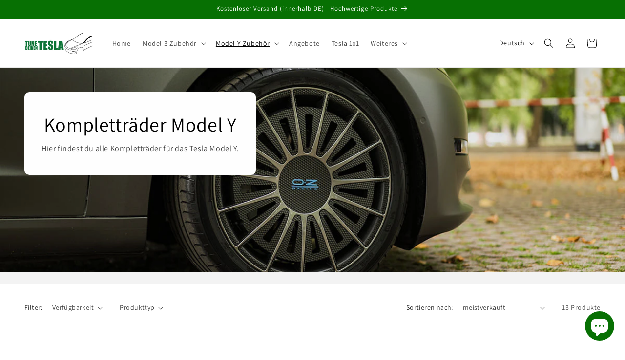

--- FILE ---
content_type: text/html; charset=utf-8
request_url: https://tunedeinentesla.myshopify.com/collections/komplettrad-tesla-model-y?shpxid=5cc90d31-1ab9-464d-8c19-affe8662ebc2
body_size: 58779
content:
<!doctype html>
<html class="no-js" lang="de">
  <head>
	<script id="pandectes-rules">   /* PANDECTES-GDPR: DO NOT MODIFY AUTO GENERATED CODE OF THIS SCRIPT */      window.PandectesSettings = {"store":{"plan":"basic","theme":"ONLINE","primaryLocale":"de","adminMode":false},"tsPublished":1701077719,"declaration":{"showPurpose":false,"showProvider":false,"showDateGenerated":true},"language":{"languageMode":"Single","fallbackLanguage":"de","languageDetection":"browser","languagesSupported":[]},"texts":{"managed":{"headerText":{"de":"Wir respektieren deine Privatsphäre"},"consentText":{"de":"Diese Website verwendet Cookies, um dir das beste Erlebnis zu bieten."},"dismissButtonText":{"de":"Okay"},"linkText":{"de":"Mehr erfahren"},"imprintText":{"de":"Impressum"},"preferencesButtonText":{"de":"Einstellungen"},"allowButtonText":{"de":"Annehmen"},"denyButtonText":{"de":"Ablehnen"},"leaveSiteButtonText":{"de":"Diese Seite verlassen"},"cookiePolicyText":{"de":"Cookie-Richtlinie"},"preferencesPopupTitleText":{"de":"Einwilligungseinstellungen verwalten"},"preferencesPopupIntroText":{"de":"Wir verwenden Cookies, um die Funktionalität der Website zu optimieren, die Leistung zu analysieren und Ihnen ein personalisiertes Erlebnis zu bieten. Einige Cookies sind für den ordnungsgemäßen Betrieb der Website unerlässlich. Diese Cookies können nicht deaktiviert werden. In diesem Fenster können Sie Ihre Präferenzen für Cookies verwalten."},"preferencesPopupCloseButtonText":{"de":"Schließen"},"preferencesPopupAcceptAllButtonText":{"de":"Alles Akzeptieren"},"preferencesPopupRejectAllButtonText":{"de":"Alles ablehnen"},"preferencesPopupSaveButtonText":{"de":"Auswahl speichern"},"accessSectionTitleText":{"de":"Datenübertragbarkeit"},"accessSectionParagraphText":{"de":"Sie haben das Recht, jederzeit auf Ihre Daten zuzugreifen."},"rectificationSectionTitleText":{"de":"Datenberichtigung"},"rectificationSectionParagraphText":{"de":"Sie haben das Recht, die Aktualisierung Ihrer Daten zu verlangen, wann immer Sie dies für angemessen halten."},"erasureSectionTitleText":{"de":"Recht auf Vergessenwerden"},"erasureSectionParagraphText":{"de":"Sie haben das Recht, die Löschung aller Ihrer Daten zu verlangen. Danach können Sie nicht mehr auf Ihr Konto zugreifen."},"declIntroText":{"de":"Wir verwenden Cookies, um die Funktionalität der Website zu optimieren, die Leistung zu analysieren und Ihnen ein personalisiertes Erlebnis zu bieten. Einige Cookies sind für den ordnungsgemäßen Betrieb der Website unerlässlich. Diese Cookies können nicht deaktiviert werden. In diesem Fenster können Sie Ihre Präferenzen für Cookies verwalten."}},"categories":{"strictlyNecessaryCookiesTitleText":{"de":"Unbedingt erforderlich"},"functionalityCookiesTitleText":{"de":"Funktionale Cookies"},"performanceCookiesTitleText":{"de":"Performance-Cookies"},"targetingCookiesTitleText":{"de":"Targeting-Cookies"},"unclassifiedCookiesTitleText":{"de":"Unklassifizierte Cookies"},"strictlyNecessaryCookiesDescriptionText":{"de":"Diese Cookies sind unerlässlich, damit Sie sich auf der Website bewegen und ihre Funktionen nutzen können, z. B. den Zugriff auf sichere Bereiche der Website. Ohne diese Cookies kann die Website nicht richtig funktionieren."},"functionalityCookiesDescriptionText":{"de":"Diese Cookies ermöglichen es der Website, verbesserte Funktionalität und Personalisierung bereitzustellen. Sie können von uns oder von Drittanbietern gesetzt werden, deren Dienste wir auf unseren Seiten hinzugefügt haben. Wenn Sie diese Cookies nicht zulassen, funktionieren einige oder alle dieser Dienste möglicherweise nicht richtig."},"performanceCookiesDescriptionText":{"de":"Diese Cookies ermöglichen es uns, die Leistung unserer Website zu überwachen und zu verbessern. Sie ermöglichen es uns beispielsweise, Besuche zu zählen, Verkehrsquellen zu identifizieren und zu sehen, welche Teile der Website am beliebtesten sind."},"targetingCookiesDescriptionText":{"de":"Diese Cookies können von unseren Werbepartnern über unsere Website gesetzt werden. Sie können von diesen Unternehmen verwendet werden, um ein Profil Ihrer Interessen zu erstellen und Ihnen relevante Werbung auf anderen Websites anzuzeigen. Sie speichern keine direkten personenbezogenen Daten, sondern basieren auf der eindeutigen Identifizierung Ihres Browsers und Ihres Internetgeräts. Wenn Sie diese Cookies nicht zulassen, erleben Sie weniger zielgerichtete Werbung."},"unclassifiedCookiesDescriptionText":{"de":"Unklassifizierte Cookies sind Cookies, die wir gerade zusammen mit den Anbietern einzelner Cookies klassifizieren."}},"auto":{"declName":{"de":"Name"},"declPath":{"de":"Weg"},"declType":{"de":"Typ"},"declDomain":{"de":"Domain"},"declPurpose":{"de":"Zweck"},"declProvider":{"de":"Anbieter"},"declRetention":{"de":"Zurückbehaltung"},"declFirstParty":{"de":"First-party"},"declThirdParty":{"de":"Drittanbieter"},"declSeconds":{"de":"Sekunden"},"declMinutes":{"de":"Protokoll"},"declHours":{"de":"Std."},"declDays":{"de":"Tage"},"declMonths":{"de":"Monate"},"declYears":{"de":"Jahre"},"declSession":{"de":"Sitzung"},"cookiesDetailsText":{"de":"Cookie-Details"},"preferencesPopupAlwaysAllowedText":{"de":"Immer erlaubt"},"submitButton":{"de":"einreichen"},"submittingButton":{"de":"Senden..."},"cancelButton":{"de":"Abbrechen"},"guestsSupportInfoText":{"de":"Bitte loggen Sie sich mit Ihrem Kundenkonto ein, um fortzufahren."},"guestsSupportEmailPlaceholder":{"de":"E-Mail-Addresse"},"guestsSupportEmailValidationError":{"de":"Email ist ungültig"},"guestsSupportEmailSuccessTitle":{"de":"Vielen Dank für die Anfrage"},"guestsSupportEmailFailureTitle":{"de":"Ein Problem ist aufgetreten"},"guestsSupportEmailSuccessMessage":{"de":"Wenn Sie als Kunde dieses Shops registriert sind, erhalten Sie in Kürze eine E-Mail mit Anweisungen zum weiteren Vorgehen."},"guestsSupportEmailFailureMessage":{"de":"Ihre Anfrage wurde nicht übermittelt. Bitte versuchen Sie es erneut und wenn das Problem weiterhin besteht, wenden Sie sich an den Shop-Inhaber, um Hilfe zu erhalten."},"confirmationSuccessTitle":{"de":"Ihre Anfrage wurde bestätigt"},"confirmationFailureTitle":{"de":"Ein Problem ist aufgetreten"},"confirmationSuccessMessage":{"de":"Wir werden uns in Kürze zu Ihrem Anliegen bei Ihnen melden."},"confirmationFailureMessage":{"de":"Ihre Anfrage wurde nicht bestätigt. Bitte versuchen Sie es erneut und wenn das Problem weiterhin besteht, wenden Sie sich an den Ladenbesitzer, um Hilfe zu erhalten"},"consentSectionTitleText":{"de":"Ihre Cookie-Einwilligung"},"consentSectionNoConsentText":{"de":"Sie haben der Cookie-Richtlinie dieser Website nicht zugestimmt."},"consentSectionConsentedText":{"de":"Sie haben der Cookie-Richtlinie dieser Website zugestimmt am"},"consentStatus":{"de":"Einwilligungspräferenz"},"consentDate":{"de":"Zustimmungsdatum"},"consentId":{"de":"Einwilligungs-ID"},"consentSectionChangeConsentActionText":{"de":"Einwilligungspräferenz ändern"},"accessSectionGDPRRequestsActionText":{"de":"Anfragen betroffener Personen"},"accessSectionAccountInfoActionText":{"de":"persönliche Daten"},"accessSectionOrdersRecordsActionText":{"de":"Aufträge"},"accessSectionDownloadReportActionText":{"de":"Alles herunterladen"},"rectificationCommentPlaceholder":{"de":"Beschreiben Sie, was Sie aktualisieren möchten"},"rectificationCommentValidationError":{"de":"Kommentar ist erforderlich"},"rectificationSectionEditAccountActionText":{"de":"Fordern Sie ein Update an"},"erasureSectionRequestDeletionActionText":{"de":"Löschung personenbezogener Daten anfordern"}}},"library":{"previewMode":false,"fadeInTimeout":0,"defaultBlocked":7,"showLink":true,"showImprintLink":true,"enabled":true,"cookie":{"name":"_pandectes_gdpr","expiryDays":365,"secure":true,"domain":""},"dismissOnScroll":false,"dismissOnWindowClick":false,"dismissOnTimeout":false,"palette":{"popup":{"background":"#FFFFFF","backgroundForCalculations":{"a":1,"b":255,"g":255,"r":255},"text":"#000000"},"button":{"background":"transparent","backgroundForCalculations":{"a":1,"b":255,"g":255,"r":255},"text":"#000000","textForCalculation":{"a":1,"b":0,"g":0,"r":0},"border":"#000000"}},"content":{"href":"https://tunedeinentesla.myshopify.com/policies/privacy-policy","imprintHref":"https://tunedeinentesla.de/policies/legal-notice","close":"&#10005;","target":"","logo":"<img class=\"cc-banner-logo\" height=\"40\" width=\"40\" src=\"https://cdn.shopify.com/s/files/1/0610/4868/4733/t/10/assets/pandectes-logo.png?v=1699541626\" alt=\"tunedeinenTesla\" />"},"window":"<div role=\"dialog\" aria-live=\"polite\" aria-label=\"cookieconsent\" aria-describedby=\"cookieconsent:desc\" id=\"pandectes-banner\" class=\"cc-window-wrapper cc-bottom-wrapper\"><div class=\"pd-cookie-banner-window cc-window {{classes}}\"><!--googleoff: all-->{{children}}<!--googleon: all--></div></div>","compliance":{"opt-both":"<div class=\"cc-compliance cc-highlight\">{{deny}}{{allow}}</div>"},"type":"opt-both","layouts":{"basic":"{{logo}}{{messagelink}}{{compliance}}{{close}}"},"position":"bottom","theme":"wired","revokable":true,"animateRevokable":false,"revokableReset":false,"revokableLogoUrl":"https://cdn.shopify.com/s/files/1/0610/4868/4733/t/10/assets/pandectes-reopen-logo.png?v=1699541627","revokablePlacement":"bottom-left","revokableMarginHorizontal":15,"revokableMarginVertical":15,"static":false,"autoAttach":true,"hasTransition":true,"blacklistPage":[""]},"geolocation":{"brOnly":false,"caOnly":false,"euOnly":false,"jpOnly":false,"thOnly":false,"canadaOnly":false,"globalVisibility":true},"dsr":{"guestsSupport":false,"accessSectionDownloadReportAuto":false},"banner":{"resetTs":1684688705,"extraCss":"        .cc-banner-logo {max-width: 24em!important;}    @media(min-width: 768px) {.cc-window.cc-floating{max-width: 24em!important;width: 24em!important;}}    .cc-message, .cc-header, .cc-logo {text-align: center}    .cc-window-wrapper{z-index: 2147483647;}    .cc-window{z-index: 2147483647;font-family: inherit;}    .cc-header{font-family: inherit;}    .pd-cp-ui{font-family: inherit; background-color: #FFFFFF;color:#000000;}    button.pd-cp-btn, a.pd-cp-btn{}    input + .pd-cp-preferences-slider{background-color: rgba(0, 0, 0, 0.3)}    .pd-cp-scrolling-section::-webkit-scrollbar{background-color: rgba(0, 0, 0, 0.3)}    input:checked + .pd-cp-preferences-slider{background-color: rgba(0, 0, 0, 1)}    .pd-cp-scrolling-section::-webkit-scrollbar-thumb {background-color: rgba(0, 0, 0, 1)}    .pd-cp-ui-close{color:#000000;}    .pd-cp-preferences-slider:before{background-color: #FFFFFF}    .pd-cp-title:before {border-color: #000000!important}    .pd-cp-preferences-slider{background-color:#000000}    .pd-cp-toggle{color:#000000!important}    @media(max-width:699px) {.pd-cp-ui-close-top svg {fill: #000000}}    .pd-cp-toggle:hover,.pd-cp-toggle:visited,.pd-cp-toggle:active{color:#000000!important}    .pd-cookie-banner-window {box-shadow: 0 0 18px rgb(0 0 0 / 20%);}  ","customJavascript":null,"showPoweredBy":false,"hybridStrict":false,"cookiesBlockedByDefault":"7","isActive":true,"implicitSavePreferences":false,"cookieIcon":false,"blockBots":false,"showCookiesDetails":true,"hasTransition":true,"blockingPage":false,"showOnlyLandingPage":false,"leaveSiteUrl":"https://www.google.com","linkRespectStoreLang":false},"cookies":{"0":[{"name":"secure_customer_sig","domain":"tunedeinentesla.myshopify.com","path":"/","provider":"Shopify","firstParty":true,"retention":"1 year(s)","expires":1,"unit":"declYears","purpose":{"de":"Used in connection with customer login."}},{"name":"keep_alive","domain":"tunedeinentesla.de","path":"/","provider":"Shopify","firstParty":true,"retention":"30 minute(s)","expires":30,"unit":"declMinutes","purpose":{"de":"Used in connection with buyer localization."}},{"name":"localization","domain":"tunedeinentesla.myshopify.com","path":"/","provider":"Shopify","firstParty":true,"retention":"1 year(s)","expires":1,"unit":"declYears","purpose":{"de":"Shopify store localization"}},{"name":"_shopify_tm","domain":".tunedeinentesla.myshopify.com","path":"/","provider":"Shopify","firstParty":true,"retention":"28 minute(s)","expires":28,"unit":"declMinutes","purpose":{"de":"Used for managing customer privacy settings."}},{"name":"cart_currency","domain":"tunedeinentesla.myshopify.com","path":"/","provider":"Shopify","firstParty":true,"retention":"14 day(s)","expires":14,"unit":"declSession","purpose":{"de":"Used in connection with shopping cart."}},{"name":"_cmp_a","domain":".tunedeinentesla.myshopify.com","path":"/","provider":"Shopify","firstParty":true,"retention":"24 hour(s)","expires":24,"unit":"declHours","purpose":{"de":"Used for managing customer privacy settings."}},{"name":"_shopify_tw","domain":".tunedeinentesla.myshopify.com","path":"/","provider":"Shopify","firstParty":true,"retention":"14 day(s)","expires":14,"unit":"declSession","purpose":{"de":"Used for managing customer privacy settings."}},{"name":"shopify_pay_redirect","domain":"tunedeinentesla.myshopify.com","path":"/","provider":"Shopify","firstParty":true,"retention":"58 minute(s)","expires":58,"unit":"declMinutes","purpose":{"de":"Used in connection with checkout."}},{"name":"cart_sig","domain":"tunedeinentesla.myshopify.com","path":"/","provider":"Shopify","firstParty":true,"retention":"14 day(s)","expires":14,"unit":"declSession","purpose":{"de":"Used in connection with checkout."}},{"name":"_shopify_m","domain":".tunedeinentesla.myshopify.com","path":"/","provider":"Shopify","firstParty":true,"retention":"1 year(s)","expires":1,"unit":"declYears","purpose":{"de":"Used for managing customer privacy settings."}},{"name":"_tracking_consent","domain":".tunedeinentesla.myshopify.com","path":"/","provider":"Shopify","firstParty":true,"retention":"1 year(s)","expires":1,"unit":"declYears","purpose":{"de":"Tracking preferences."}},{"name":"secure_customer_sig","domain":"tunedeinentesla.de","path":"/","provider":"Shopify","firstParty":true,"retention":"1 year(s)","expires":1,"unit":"declYears","purpose":{"de":"Used in connection with customer login."}},{"name":"localization","domain":"tunedeinentesla.de","path":"/","provider":"Shopify","firstParty":true,"retention":"1 year(s)","expires":1,"unit":"declYears","purpose":{"de":"Shopify store localization"}},{"name":"cart_currency","domain":"tunedeinentesla.de","path":"/","provider":"Shopify","firstParty":true,"retention":"14 day(s)","expires":14,"unit":"declSession","purpose":{"de":"Used in connection with shopping cart."}},{"name":"_cmp_a","domain":".tunedeinentesla.de","path":"/","provider":"Shopify","firstParty":true,"retention":"24 hour(s)","expires":24,"unit":"declHours","purpose":{"de":"Used for managing customer privacy settings."}},{"name":"_secure_session_id","domain":"tunedeinentesla.de","path":"/","provider":"Shopify","firstParty":true,"retention":"24 hour(s)","expires":24,"unit":"declHours","purpose":{"de":"Used in connection with navigation through a storefront."}},{"name":"_shopify_tm","domain":".tunedeinentesla.de","path":"/","provider":"Shopify","firstParty":true,"retention":"29 minute(s)","expires":29,"unit":"declMinutes","purpose":{"de":"Used for managing customer privacy settings."}},{"name":"_shopify_tw","domain":".tunedeinentesla.de","path":"/","provider":"Shopify","firstParty":true,"retention":"14 day(s)","expires":14,"unit":"declSession","purpose":{"de":"Used for managing customer privacy settings."}},{"name":"shopify_pay_redirect","domain":"tunedeinentesla.de","path":"/","provider":"Shopify","firstParty":true,"retention":"59 minute(s)","expires":59,"unit":"declMinutes","purpose":{"de":"Used in connection with checkout."}},{"name":"_shopify_m","domain":".tunedeinentesla.de","path":"/","provider":"Shopify","firstParty":true,"retention":"1 year(s)","expires":1,"unit":"declYears","purpose":{"de":"Used for managing customer privacy settings."}},{"name":"_tracking_consent","domain":".tunedeinentesla.de","path":"/","provider":"Shopify","firstParty":true,"retention":"1 year(s)","expires":1,"unit":"declYears","purpose":{"de":"Tracking preferences."}},{"name":"keep_alive","domain":"tunedeinentesla.myshopify.com","path":"/","provider":"Shopify","firstParty":true,"retention":"28 minute(s)","expires":28,"unit":"declMinutes","purpose":{"de":"Used in connection with buyer localization."}},{"name":"cart_sig","domain":"tunedeinentesla.de","path":"/","provider":"Shopify","firstParty":true,"retention":"14 day(s)","expires":14,"unit":"declSession","purpose":{"de":"Used in connection with checkout."}}],"1":[{"name":"locale_bar_accepted","domain":"tunedeinentesla.myshopify.com","path":"/","provider":"GrizzlyAppsSRL","firstParty":true,"retention":"Session","expires":-1684688864,"unit":"declSeconds","purpose":{"de":"This cookie is provided by the app (BEST Currency Converter) and is used to secure the currency chosen by the customer."}}],"2":[{"name":"_shopify_s","domain":".tunedeinentesla.myshopify.com","path":"/","provider":"Shopify","firstParty":true,"retention":"28 minute(s)","expires":28,"unit":"declMinutes","purpose":{"de":"Shopify analytics."}},{"name":"_gid","domain":".tunedeinentesla.myshopify.com","path":"/","provider":"Google","firstParty":true,"retention":"24 hour(s)","expires":24,"unit":"declHours","purpose":{"de":"Cookie is placed by Google Analytics to count and track pageviews."}},{"name":"_y","domain":".tunedeinentesla.myshopify.com","path":"/","provider":"Shopify","firstParty":true,"retention":"1 year(s)","expires":1,"unit":"declYears","purpose":{"de":"Shopify analytics."}},{"name":"_gat","domain":".tunedeinentesla.myshopify.com","path":"/","provider":"Google","firstParty":true,"retention":"1 second(s)","expires":1,"unit":"declSeconds","purpose":{"de":"Cookie is placed by Google Analytics to filter requests from bots."}},{"name":"_s","domain":".tunedeinentesla.myshopify.com","path":"/","provider":"Shopify","firstParty":true,"retention":"28 minute(s)","expires":28,"unit":"declMinutes","purpose":{"de":"Shopify analytics."}},{"name":"_ga_VF136KTHW6","domain":".tunedeinentesla.myshopify.com","path":"/","provider":"Google","firstParty":true,"retention":"1 year(s)","expires":1,"unit":"declYears","purpose":{"de":"Cookie is set by Google Analytics with unknown functionality"}},{"name":"_shopify_y","domain":".tunedeinentesla.myshopify.com","path":"/","provider":"Shopify","firstParty":true,"retention":"1 year(s)","expires":1,"unit":"declYears","purpose":{"de":"Shopify analytics."}},{"name":"_orig_referrer","domain":".tunedeinentesla.myshopify.com","path":"/","provider":"Shopify","firstParty":true,"retention":"14 day(s)","expires":14,"unit":"declSession","purpose":{"de":"Tracks landing pages."}},{"name":"_landing_page","domain":".tunedeinentesla.myshopify.com","path":"/","provider":"Shopify","firstParty":true,"retention":"14 day(s)","expires":14,"unit":"declSession","purpose":{"de":"Tracks landing pages."}},{"name":"_shopify_sa_p","domain":".tunedeinentesla.myshopify.com","path":"/","provider":"Shopify","firstParty":true,"retention":"28 minute(s)","expires":28,"unit":"declMinutes","purpose":{"de":"Shopify analytics relating to marketing & referrals."}},{"name":"_ga","domain":".tunedeinentesla.myshopify.com","path":"/","provider":"Google","firstParty":true,"retention":"1 year(s)","expires":1,"unit":"declYears","purpose":{"de":"Cookie is set by Google Analytics with unknown functionality"}},{"name":"_shopify_sa_t","domain":".tunedeinentesla.myshopify.com","path":"/","provider":"Shopify","firstParty":true,"retention":"28 minute(s)","expires":28,"unit":"declMinutes","purpose":{"de":"Shopify analytics relating to marketing & referrals."}},{"name":"_y","domain":".tunedeinentesla.de","path":"/","provider":"Shopify","firstParty":true,"retention":"1 year(s)","expires":1,"unit":"declYears","purpose":{"de":"Shopify analytics."}},{"name":"_s","domain":".tunedeinentesla.de","path":"/","provider":"Shopify","firstParty":true,"retention":"30 minute(s)","expires":30,"unit":"declMinutes","purpose":{"de":"Shopify analytics."}},{"name":"_shopify_y","domain":".tunedeinentesla.de","path":"/","provider":"Shopify","firstParty":true,"retention":"1 year(s)","expires":1,"unit":"declYears","purpose":{"de":"Shopify analytics."}},{"name":"_shopify_s","domain":".tunedeinentesla.de","path":"/","provider":"Shopify","firstParty":true,"retention":"30 minute(s)","expires":30,"unit":"declMinutes","purpose":{"de":"Shopify analytics."}},{"name":"_landing_page","domain":".tunedeinentesla.de","path":"/","provider":"Shopify","firstParty":true,"retention":"14 day(s)","expires":14,"unit":"declSession","purpose":{"de":"Tracks landing pages."}},{"name":"_orig_referrer","domain":".tunedeinentesla.de","path":"/","provider":"Shopify","firstParty":true,"retention":"14 day(s)","expires":14,"unit":"declSession","purpose":{"de":"Tracks landing pages."}},{"name":"_shopify_sa_p","domain":".tunedeinentesla.de","path":"/","provider":"Shopify","firstParty":true,"retention":"30 minute(s)","expires":30,"unit":"declMinutes","purpose":{"de":"Shopify analytics relating to marketing & referrals."}},{"name":"_shopify_sa_t","domain":".tunedeinentesla.de","path":"/","provider":"Shopify","firstParty":true,"retention":"30 minute(s)","expires":30,"unit":"declMinutes","purpose":{"de":"Shopify analytics relating to marketing & referrals."}},{"name":"_gat","domain":".tunedeinentesla.de","path":"/","provider":"Google","firstParty":true,"retention":"1 second(s)","expires":1,"unit":"declSeconds","purpose":{"de":"Cookie is placed by Google Analytics to filter requests from bots."}},{"name":"_gid","domain":".tunedeinentesla.de","path":"/","provider":"Google","firstParty":true,"retention":"24 hour(s)","expires":24,"unit":"declHours","purpose":{"de":"Cookie is placed by Google Analytics to count and track pageviews."}},{"name":"_ga_VF136KTHW6","domain":".tunedeinentesla.de","path":"/","provider":"Google","firstParty":true,"retention":"1 year(s)","expires":1,"unit":"declYears","purpose":{"de":"Cookie is set by Google Analytics with unknown functionality"}},{"name":"_ga","domain":".tunedeinentesla.de","path":"/","provider":"Google","firstParty":true,"retention":"1 year(s)","expires":1,"unit":"declYears","purpose":{"de":"Cookie is set by Google Analytics with unknown functionality"}}],"4":[{"name":"_fbp","domain":".tunedeinentesla.myshopify.com","path":"/","provider":"Facebook","firstParty":true,"retention":"90 day(s)","expires":90,"unit":"declSession","purpose":{"de":"Cookie is placed by Facebook to track visits across websites."}},{"name":"test_cookie","domain":".doubleclick.net","path":"/","provider":"Google","firstParty":true,"retention":"15 minute(s)","expires":15,"unit":"declMinutes","purpose":{"de":"To measure the visitors’ actions after they click through from an advert. Expires after each visit."}},{"name":"_fbp","domain":".tunedeinentesla.de","path":"/","provider":"Facebook","firstParty":true,"retention":"90 day(s)","expires":90,"unit":"declSession","purpose":{"de":"Cookie is placed by Facebook to track visits across websites."}},{"name":"_gcl_au","domain":".tunedeinentesla.de","path":"/","provider":"Google","firstParty":true,"retention":"90 day(s)","expires":90,"unit":"declSession","purpose":{"de":"Cookie is placed by Google Tag Manager to track conversions."}},{"name":"_gcl_au","domain":".tunedeinentesla.myshopify.com","path":"/","provider":"Google","firstParty":true,"retention":"90 day(s)","expires":90,"unit":"declSession","purpose":{"de":"Cookie is placed by Google Tag Manager to track conversions."}},{"name":"IDE","domain":".doubleclick.net","path":"/","provider":"Google","firstParty":true,"retention":"1 year(s)","expires":1,"unit":"declYears","purpose":{"de":"To measure the visitors’ actions after they click through from an advert. Expires after 1 year."}}],"8":[{"name":"data-timeout","domain":"tunedeinentesla.myshopify.com","path":"/","provider":"Unknown","firstParty":true,"retention":"7 day(s)","expires":7,"unit":"declSession","purpose":{"de":""}},{"name":"optiMonkClientId","domain":"tunedeinentesla.myshopify.com","path":"/","provider":"Unknown","firstParty":true,"retention":"1 year(s)","expires":1,"unit":"declYears","purpose":{"de":""}},{"name":"data-timeout","domain":"tunedeinentesla.de","path":"/","provider":"Unknown","firstParty":true,"retention":"7 day(s)","expires":7,"unit":"declSession","purpose":{"de":""}},{"name":"optiMonkClientId","domain":"tunedeinentesla.de","path":"/","provider":"Unknown","firstParty":true,"retention":"1 year(s)","expires":1,"unit":"declYears","purpose":{"de":""}},{"name":"optiMonkSession","domain":"tunedeinentesla.de","path":"/","provider":"Unknown","firstParty":true,"retention":"Session","expires":-1684688864,"unit":"declSeconds","purpose":{"de":""}},{"name":"optiMonkClient","domain":"tunedeinentesla.de","path":"/","provider":"Unknown","firstParty":true,"retention":"1 year(s)","expires":1,"unit":"declYears","purpose":{"de":""}}]},"blocker":{"isActive":false,"googleConsentMode":{"id":"","analyticsId":"","isActive":false,"adStorageCategory":4,"analyticsStorageCategory":2,"personalizationStorageCategory":1,"functionalityStorageCategory":1,"customEvent":true,"securityStorageCategory":0,"redactData":true,"urlPassthrough":false},"facebookPixel":{"id":"","isActive":false,"ldu":false},"rakuten":{"isActive":false,"cmp":false,"ccpa":false},"gpcIsActive":false,"defaultBlocked":7,"patterns":{"whiteList":[],"blackList":{"1":[],"2":[],"4":[],"8":[]},"iframesWhiteList":[],"iframesBlackList":{"1":[],"2":[],"4":[],"8":[]},"beaconsWhiteList":[],"beaconsBlackList":{"1":[],"2":[],"4":[],"8":[]}}}}      !function(){"use strict";window.PandectesRules=window.PandectesRules||{},window.PandectesRules.manualBlacklist={1:[],2:[],4:[]},window.PandectesRules.blacklistedIFrames={1:[],2:[],4:[]},window.PandectesRules.blacklistedCss={1:[],2:[],4:[]},window.PandectesRules.blacklistedBeacons={1:[],2:[],4:[]};var e="javascript/blocked",t="_pandectes_gdpr";function n(e){return new RegExp(e.replace(/[/\\.+?$()]/g,"\\$&").replace("*","(.*)"))}var r=function(e){try{return JSON.parse(e)}catch(e){return!1}},a=function(e){var t=arguments.length>1&&void 0!==arguments[1]?arguments[1]:"log",n=new URLSearchParams(window.location.search);n.get("log")&&console[t]("PandectesRules: ".concat(e))};function i(e,t){var n=Object.keys(e);if(Object.getOwnPropertySymbols){var r=Object.getOwnPropertySymbols(e);t&&(r=r.filter((function(t){return Object.getOwnPropertyDescriptor(e,t).enumerable}))),n.push.apply(n,r)}return n}function s(e){for(var t=1;t<arguments.length;t++){var n=null!=arguments[t]?arguments[t]:{};t%2?i(Object(n),!0).forEach((function(t){o(e,t,n[t])})):Object.getOwnPropertyDescriptors?Object.defineProperties(e,Object.getOwnPropertyDescriptors(n)):i(Object(n)).forEach((function(t){Object.defineProperty(e,t,Object.getOwnPropertyDescriptor(n,t))}))}return e}function o(e,t,n){return t in e?Object.defineProperty(e,t,{value:n,enumerable:!0,configurable:!0,writable:!0}):e[t]=n,e}function c(e,t){return function(e){if(Array.isArray(e))return e}(e)||function(e,t){var n=null==e?null:"undefined"!=typeof Symbol&&e[Symbol.iterator]||e["@@iterator"];if(null==n)return;var r,a,i=[],s=!0,o=!1;try{for(n=n.call(e);!(s=(r=n.next()).done)&&(i.push(r.value),!t||i.length!==t);s=!0);}catch(e){o=!0,a=e}finally{try{s||null==n.return||n.return()}finally{if(o)throw a}}return i}(e,t)||u(e,t)||function(){throw new TypeError("Invalid attempt to destructure non-iterable instance.\nIn order to be iterable, non-array objects must have a [Symbol.iterator]() method.")}()}function l(e){return function(e){if(Array.isArray(e))return d(e)}(e)||function(e){if("undefined"!=typeof Symbol&&null!=e[Symbol.iterator]||null!=e["@@iterator"])return Array.from(e)}(e)||u(e)||function(){throw new TypeError("Invalid attempt to spread non-iterable instance.\nIn order to be iterable, non-array objects must have a [Symbol.iterator]() method.")}()}function u(e,t){if(e){if("string"==typeof e)return d(e,t);var n=Object.prototype.toString.call(e).slice(8,-1);return"Object"===n&&e.constructor&&(n=e.constructor.name),"Map"===n||"Set"===n?Array.from(e):"Arguments"===n||/^(?:Ui|I)nt(?:8|16|32)(?:Clamped)?Array$/.test(n)?d(e,t):void 0}}function d(e,t){(null==t||t>e.length)&&(t=e.length);for(var n=0,r=new Array(t);n<t;n++)r[n]=e[n];return r}var f=!(void 0===window.dataLayer||!Array.isArray(window.dataLayer)||!window.dataLayer.some((function(e){return"pandectes_full_scan"===e.event})));a("userAgent -> ".concat(window.navigator.userAgent.substring(0,50)));var p=function(){var e,n=arguments.length>0&&void 0!==arguments[0]?arguments[0]:t,a="; "+document.cookie,i=a.split("; "+n+"=");if(i.length<2)e={};else{var s=i.pop(),o=s.split(";");e=window.atob(o.shift())}var c=r(e);return!1!==c?c:e}(),g=window.PandectesSettings,y=g.banner.isActive,h=g.blocker.defaultBlocked,m=p&&null!==p.preferences&&void 0!==p.preferences?p.preferences:null,w=f?0:y?null===m?h:m:0,v={1:0==(1&w),2:0==(2&w),4:0==(4&w)},b=window.PandectesSettings.blocker.patterns,k=b.blackList,L=b.whiteList,S=b.iframesBlackList,P=b.iframesWhiteList,A=b.beaconsBlackList,C=b.beaconsWhiteList,_={blackList:[],whiteList:[],iframesBlackList:{1:[],2:[],4:[],8:[]},iframesWhiteList:[],beaconsBlackList:{1:[],2:[],4:[],8:[]},beaconsWhiteList:[]};[1,2,4].map((function(e){var t;v[e]||((t=_.blackList).push.apply(t,l(k[e].length?k[e].map(n):[])),_.iframesBlackList[e]=S[e].length?S[e].map(n):[],_.beaconsBlackList[e]=A[e].length?A[e].map(n):[])})),_.whiteList=L.length?L.map(n):[],_.iframesWhiteList=P.length?P.map(n):[],_.beaconsWhiteList=C.length?C.map(n):[];var B={scripts:[],iframes:{1:[],2:[],4:[]},beacons:{1:[],2:[],4:[]},css:{1:[],2:[],4:[]}},E=function(t,n){return t&&(!n||n!==e)&&(!_.blackList||_.blackList.some((function(e){return e.test(t)})))&&(!_.whiteList||_.whiteList.every((function(e){return!e.test(t)})))},O=function(e){var t=e.getAttribute("src");return _.blackList&&_.blackList.every((function(e){return!e.test(t)}))||_.whiteList&&_.whiteList.some((function(e){return e.test(t)}))},I=function(e,t){var n=_.iframesBlackList[t],r=_.iframesWhiteList;return e&&(!n||n.some((function(t){return t.test(e)})))&&(!r||r.every((function(t){return!t.test(e)})))},j=function(e,t){var n=_.beaconsBlackList[t],r=_.beaconsWhiteList;return e&&(!n||n.some((function(t){return t.test(e)})))&&(!r||r.every((function(t){return!t.test(e)})))},R=new MutationObserver((function(e){for(var t=0;t<e.length;t++)for(var n=e[t].addedNodes,r=0;r<n.length;r++){var a=n[r],i=a.dataset&&a.dataset.cookiecategory;if(1===a.nodeType&&"LINK"===a.tagName){var s=a.dataset&&a.dataset.href;if(s&&i)switch(i){case"functionality":case"C0001":B.css[1].push(s);break;case"performance":case"C0002":B.css[2].push(s);break;case"targeting":case"C0003":B.css[4].push(s)}}}})),T=new MutationObserver((function(t){for(var n=0;n<t.length;n++)for(var r=t[n].addedNodes,a=function(t){var n=r[t],a=n.src||n.dataset&&n.dataset.src,i=n.dataset&&n.dataset.cookiecategory;if(1===n.nodeType&&"IFRAME"===n.tagName){if(a){var s=!1;I(a,1)||"functionality"===i||"C0001"===i?(s=!0,B.iframes[1].push(a)):I(a,2)||"performance"===i||"C0002"===i?(s=!0,B.iframes[2].push(a)):(I(a,4)||"targeting"===i||"C0003"===i)&&(s=!0,B.iframes[4].push(a)),s&&(n.removeAttribute("src"),n.setAttribute("data-src",a))}}else if(1===n.nodeType&&"IMG"===n.tagName){if(a){var o=!1;j(a,1)?(o=!0,B.beacons[1].push(a)):j(a,2)?(o=!0,B.beacons[2].push(a)):j(a,4)&&(o=!0,B.beacons[4].push(a)),o&&(n.removeAttribute("src"),n.setAttribute("data-src",a))}}else if(1===n.nodeType&&"LINK"===n.tagName){var c=n.dataset&&n.dataset.href;if(c&&i)switch(i){case"functionality":case"C0001":B.css[1].push(c);break;case"performance":case"C0002":B.css[2].push(c);break;case"targeting":case"C0003":B.css[4].push(c)}}else if(1===n.nodeType&&"SCRIPT"===n.tagName){var l=n.type,u=!1;if(E(a,l))u=!0;else if(a&&i)switch(i){case"functionality":case"C0001":u=!0,window.PandectesRules.manualBlacklist[1].push(a);break;case"performance":case"C0002":u=!0,window.PandectesRules.manualBlacklist[2].push(a);break;case"targeting":case"C0003":u=!0,window.PandectesRules.manualBlacklist[4].push(a)}if(u){B.scripts.push([n,l]),n.type=e;n.addEventListener("beforescriptexecute",(function t(r){n.getAttribute("type")===e&&r.preventDefault(),n.removeEventListener("beforescriptexecute",t)})),n.parentElement&&n.parentElement.removeChild(n)}}},i=0;i<r.length;i++)a(i)})),x=document.createElement,N={src:Object.getOwnPropertyDescriptor(HTMLScriptElement.prototype,"src"),type:Object.getOwnPropertyDescriptor(HTMLScriptElement.prototype,"type")};window.PandectesRules.unblockCss=function(e){var t=B.css[e]||[];t.length&&a("Unblocking CSS for ".concat(e)),t.forEach((function(e){var t=document.querySelector('link[data-href^="'.concat(e,'"]'));t.removeAttribute("data-href"),t.href=e})),B.css[e]=[]},window.PandectesRules.unblockIFrames=function(e){var t=B.iframes[e]||[];t.length&&a("Unblocking IFrames for ".concat(e)),_.iframesBlackList[e]=[],t.forEach((function(e){var t=document.querySelector('iframe[data-src^="'.concat(e,'"]'));t.removeAttribute("data-src"),t.src=e})),B.iframes[e]=[]},window.PandectesRules.unblockBeacons=function(e){var t=B.beacons[e]||[];t.length&&a("Unblocking Beacons for ".concat(e)),_.beaconsBlackList[e]=[],t.forEach((function(e){var t=document.querySelector('img[data-src^="'.concat(e,'"]'));t.removeAttribute("data-src"),t.src=e})),B.beacons[e]=[]},window.PandectesRules.unblockInlineScripts=function(e){var t=1===e?"functionality":2===e?"performance":"targeting";document.querySelectorAll('script[type="javascript/blocked"][data-cookiecategory="'.concat(t,'"]')).forEach((function(e){var t=e.textContent;e.parentNode.removeChild(e);var n=document.createElement("script");n.type="text/javascript",n.textContent=t,document.body.appendChild(n)}))},window.PandectesRules.unblock=function(t){t.length<1?(_.blackList=[],_.whiteList=[],_.iframesBlackList=[],_.iframesWhiteList=[]):(_.blackList&&(_.blackList=_.blackList.filter((function(e){return t.every((function(t){return"string"==typeof t?!e.test(t):t instanceof RegExp?e.toString()!==t.toString():void 0}))}))),_.whiteList&&(_.whiteList=[].concat(l(_.whiteList),l(t.map((function(e){if("string"==typeof e){var t=".*"+n(e)+".*";if(_.whiteList.every((function(e){return e.toString()!==t.toString()})))return new RegExp(t)}else if(e instanceof RegExp&&_.whiteList.every((function(t){return t.toString()!==e.toString()})))return e;return null})).filter(Boolean)))));for(var r=document.querySelectorAll('script[type="'.concat(e,'"]')),i=0;i<r.length;i++){var s=r[i];O(s)&&(B.scripts.push([s,"application/javascript"]),s.parentElement.removeChild(s))}var o=0;l(B.scripts).forEach((function(e,t){var n=c(e,2),r=n[0],a=n[1];if(O(r)){for(var i=document.createElement("script"),s=0;s<r.attributes.length;s++){var l=r.attributes[s];"src"!==l.name&&"type"!==l.name&&i.setAttribute(l.name,r.attributes[s].value)}i.setAttribute("src",r.src),i.setAttribute("type",a||"application/javascript"),document.head.appendChild(i),B.scripts.splice(t-o,1),o++}})),0==_.blackList.length&&0===_.iframesBlackList[1].length&&0===_.iframesBlackList[2].length&&0===_.iframesBlackList[4].length&&0===_.beaconsBlackList[1].length&&0===_.beaconsBlackList[2].length&&0===_.beaconsBlackList[4].length&&(a("Disconnecting observers"),T.disconnect(),R.disconnect())};var M,D,W=window.PandectesSettings.store.adminMode,F=window.PandectesSettings.blocker;M=function(){!function(){var e=window.Shopify.trackingConsent;try{var t=W&&!window.Shopify.AdminBarInjector,n={preferences:0==(1&w)||f||t,analytics:0==(2&w)||f||t,marketing:0==(4&w)||f||t};e.firstPartyMarketingAllowed()===n.marketing&&e.analyticsProcessingAllowed()===n.analytics&&e.preferencesProcessingAllowed()===n.preferences||e.setTrackingConsent(n,(function(e){e&&e.error?a("Shopify.customerPrivacy API - failed to setTrackingConsent"):a("Shopify.customerPrivacy API - setTrackingConsent(".concat(JSON.stringify(n),")"))}))}catch(e){a("Shopify.customerPrivacy API - exception")}}(),function(){var e=window.Shopify.trackingConsent,t=e.currentVisitorConsent();if(F.gpcIsActive&&"CCPA"===e.getRegulation()&&"no"===t.gpc&&"yes"!==t.sale_of_data){var n={sale_of_data:!1};e.setTrackingConsent(n,(function(e){e&&e.error?a("Shopify.customerPrivacy API - failed to setTrackingConsent({".concat(JSON.stringify(n),")")):a("Shopify.customerPrivacy API - setTrackingConsent(".concat(JSON.stringify(n),")"))}))}}()},D=null,window.Shopify&&window.Shopify.loadFeatures&&window.Shopify.trackingConsent?M():D=setInterval((function(){window.Shopify&&window.Shopify.loadFeatures&&(clearInterval(D),window.Shopify.loadFeatures([{name:"consent-tracking-api",version:"0.1"}],(function(e){e?a("Shopify.customerPrivacy API - failed to load"):(a("Shopify.customerPrivacy API - loaded"),M())})))}),10);var z=window.PandectesSettings,U=z.banner.isActive,q=z.blocker.googleConsentMode,J=q.isActive,H=q.customEvent,$=q.redactData,G=q.urlPassthrough,K=q.adStorageCategory,V=q.analyticsStorageCategory,Y=q.functionalityStorageCategory,Q=q.personalizationStorageCategory,X=q.securityStorageCategory;function Z(){window.dataLayer.push(arguments)}window.dataLayer=window.dataLayer||[];var ee,te,ne={hasInitialized:!1,ads_data_redaction:!1,url_passthrough:!1,storage:{ad_storage:"granted",analytics_storage:"granted",functionality_storage:"granted",personalization_storage:"granted",security_storage:"granted",wait_for_update:500}};if(U&&J){var re=0==(w&K)?"granted":"denied",ae=0==(w&V)?"granted":"denied",ie=0==(w&Y)?"granted":"denied",se=0==(w&Q)?"granted":"denied",oe=0==(w&X)?"granted":"denied";ne.hasInitialized=!0,ne.ads_data_redaction="denied"===re&&$,ne.url_passthrough=G,ne.storage.ad_storage=re,ne.storage.analytics_storage=ae,ne.storage.functionality_storage=ie,ne.storage.personalization_storage=se,ne.storage.security_storage=oe,ne.ads_data_redaction&&Z("set","ads_data_redaction",ne.ads_data_redaction),ne.url_passthrough&&Z("set","url_passthrough",ne.url_passthrough),Z("consent","default",ne.storage),a("Google consent mode initialized")}U&&H&&(te=7===(ee=w)?"deny":0===ee?"allow":"mixed",window.dataLayer.push({event:"Pandectes_Consent_Update",pandectes_status:te,pandectes_categories:{C0000:"allow",C0001:v[1]?"allow":"deny",C0002:v[2]?"allow":"deny",C0003:v[4]?"allow":"deny"}}),a("PandectesCustomEvent pushed to the dataLayer")),window.PandectesRules.gcm=ne;var ce=window.PandectesSettings,le=ce.banner.isActive,ue=ce.blocker.isActive;a("Blocker -> "+(ue?"Active":"Inactive")),a("Banner -> "+(le?"Active":"Inactive")),a("ActualPrefs -> "+w);var de=null===m&&/\/checkouts\//.test(window.location.pathname);0!==w&&!1===f&&ue&&!de?(a("Blocker will execute"),document.createElement=function(){for(var t=arguments.length,n=new Array(t),r=0;r<t;r++)n[r]=arguments[r];if("script"!==n[0].toLowerCase())return x.bind?x.bind(document).apply(void 0,n):x;var a=x.bind(document).apply(void 0,n);try{Object.defineProperties(a,{src:s(s({},N.src),{},{set:function(t){E(t,a.type)&&N.type.set.call(this,e),N.src.set.call(this,t)}}),type:s(s({},N.type),{},{get:function(){var t=N.type.get.call(this);return t===e||E(this.src,t)?null:t},set:function(t){var n=E(a.src,a.type)?e:t;N.type.set.call(this,n)}})}),a.setAttribute=function(t,n){if("type"===t){var r=E(a.src,a.type)?e:n;N.type.set.call(a,r)}else"src"===t?(E(n,a.type)&&N.type.set.call(a,e),N.src.set.call(a,n)):HTMLScriptElement.prototype.setAttribute.call(a,t,n)}}catch(e){console.warn("Yett: unable to prevent script execution for script src ",a.src,".\n",'A likely cause would be because you are using a third-party browser extension that monkey patches the "document.createElement" function.')}return a},T.observe(document.documentElement,{childList:!0,subtree:!0}),R.observe(document.documentElement,{childList:!0,subtree:!0})):a("Blocker will not execute")}();
</script>
	
    <meta charset="utf-8">
    <meta http-equiv="X-UA-Compatible" content="IE=edge">
    <meta name="viewport" content="width=device-width,initial-scale=1">
    <meta name="theme-color" content="">
    <link rel="canonical" href="https://tunedeinentesla.myshopify.com/collections/komplettrad-tesla-model-y"><link rel="icon" type="image/png" href="//tunedeinentesla.myshopify.com/cdn/shop/files/Transport-Car-Battery-icon.png?crop=center&height=32&v=1653639332&width=32"><link rel="preconnect" href="https://fonts.shopifycdn.com" crossorigin><title>
      Komplettrad - Tesla Model Y | Große Auswahl | Kostenloser Versand
 &ndash; tunedeinenTesla</title>

    
      <meta name="description" content="Schaue dir jetzt unsere Kompletträder für dein Tesla Model Y mit hochwertigen Reifen an. Alle Kompletträder kommen fertig montiert, gewuchtet und mit den passenden Sensoren. Kostenlos und schnell nach Hause geliefert. Jetzt Kompletträder für dein Tesla Model Y kaufen.">
    

    

<meta property="og:site_name" content="tunedeinenTesla">
<meta property="og:url" content="https://tunedeinentesla.myshopify.com/collections/komplettrad-tesla-model-y">
<meta property="og:title" content="Komplettrad - Tesla Model Y | Große Auswahl | Kostenloser Versand">
<meta property="og:type" content="website">
<meta property="og:description" content="Schaue dir jetzt unsere Kompletträder für dein Tesla Model Y mit hochwertigen Reifen an. Alle Kompletträder kommen fertig montiert, gewuchtet und mit den passenden Sensoren. Kostenlos und schnell nach Hause geliefert. Jetzt Kompletträder für dein Tesla Model Y kaufen."><meta property="og:image" content="http://tunedeinentesla.myshopify.com/cdn/shop/collections/2_art87325_bbs_ci-r_schwarz_ma_1L.jpg?v=1697657620">
  <meta property="og:image:secure_url" content="https://tunedeinentesla.myshopify.com/cdn/shop/collections/2_art87325_bbs_ci-r_schwarz_ma_1L.jpg?v=1697657620">
  <meta property="og:image:width" content="1200">
  <meta property="og:image:height" content="1131"><meta name="twitter:card" content="summary_large_image">
<meta name="twitter:title" content="Komplettrad - Tesla Model Y | Große Auswahl | Kostenloser Versand">
<meta name="twitter:description" content="Schaue dir jetzt unsere Kompletträder für dein Tesla Model Y mit hochwertigen Reifen an. Alle Kompletträder kommen fertig montiert, gewuchtet und mit den passenden Sensoren. Kostenlos und schnell nach Hause geliefert. Jetzt Kompletträder für dein Tesla Model Y kaufen.">


    <script src="//tunedeinentesla.myshopify.com/cdn/shop/t/10/assets/constants.js?v=58251544750838685771699541250" defer="defer"></script>
    <script src="//tunedeinentesla.myshopify.com/cdn/shop/t/10/assets/pubsub.js?v=158357773527763999511699541251" defer="defer"></script>
    <script src="//tunedeinentesla.myshopify.com/cdn/shop/t/10/assets/global.js?v=40820548392383841591699541250" defer="defer"></script><script src="//tunedeinentesla.myshopify.com/cdn/shop/t/10/assets/animations.js?v=88693664871331136111699541250" defer="defer"></script><script>window.performance && window.performance.mark && window.performance.mark('shopify.content_for_header.start');</script><meta name="facebook-domain-verification" content="j2yli31f8w9zzuzldnsaj7b331zs1n">
<meta name="google-site-verification" content="82Y6H1SEIoHuXuhMhEyoZ52zVx6a3v7cUwpYnI_9q4I">
<meta name="google-site-verification" content="d2LksWz194J_agF3HW6DAo2_4Y2xWVFHps2h-Ld-5R0">
<meta id="shopify-digital-wallet" name="shopify-digital-wallet" content="/61048684733/digital_wallets/dialog">
<meta name="shopify-checkout-api-token" content="8d00a41fc8d1352993265accd536fbb2">
<meta id="in-context-paypal-metadata" data-shop-id="61048684733" data-venmo-supported="false" data-environment="production" data-locale="de_DE" data-paypal-v4="true" data-currency="USD">
<link rel="alternate" type="application/atom+xml" title="Feed" href="/collections/komplettrad-tesla-model-y.atom" />
<link rel="alternate" hreflang="x-default" href="https://tunedeinentesla.de/collections/komplettrad-tesla-model-y">
<link rel="alternate" hreflang="de" href="https://tunedeinentesla.de/collections/komplettrad-tesla-model-y">
<link rel="alternate" hreflang="de-AC" href="https://tunedeinentesla.myshopify.com/collections/komplettrad-tesla-model-y">
<link rel="alternate" hreflang="en-AC" href="https://tunedeinentesla.myshopify.com/en/collections/komplettrad-tesla-model-y">
<link rel="alternate" hreflang="de-AD" href="https://tunedeinentesla.myshopify.com/collections/komplettrad-tesla-model-y">
<link rel="alternate" hreflang="en-AD" href="https://tunedeinentesla.myshopify.com/en/collections/komplettrad-tesla-model-y">
<link rel="alternate" hreflang="de-AE" href="https://tunedeinentesla.myshopify.com/collections/komplettrad-tesla-model-y">
<link rel="alternate" hreflang="en-AE" href="https://tunedeinentesla.myshopify.com/en/collections/komplettrad-tesla-model-y">
<link rel="alternate" hreflang="de-AF" href="https://tunedeinentesla.myshopify.com/collections/komplettrad-tesla-model-y">
<link rel="alternate" hreflang="en-AF" href="https://tunedeinentesla.myshopify.com/en/collections/komplettrad-tesla-model-y">
<link rel="alternate" hreflang="de-AG" href="https://tunedeinentesla.myshopify.com/collections/komplettrad-tesla-model-y">
<link rel="alternate" hreflang="en-AG" href="https://tunedeinentesla.myshopify.com/en/collections/komplettrad-tesla-model-y">
<link rel="alternate" hreflang="de-AI" href="https://tunedeinentesla.myshopify.com/collections/komplettrad-tesla-model-y">
<link rel="alternate" hreflang="en-AI" href="https://tunedeinentesla.myshopify.com/en/collections/komplettrad-tesla-model-y">
<link rel="alternate" hreflang="de-AL" href="https://tunedeinentesla.myshopify.com/collections/komplettrad-tesla-model-y">
<link rel="alternate" hreflang="en-AL" href="https://tunedeinentesla.myshopify.com/en/collections/komplettrad-tesla-model-y">
<link rel="alternate" hreflang="de-AM" href="https://tunedeinentesla.myshopify.com/collections/komplettrad-tesla-model-y">
<link rel="alternate" hreflang="en-AM" href="https://tunedeinentesla.myshopify.com/en/collections/komplettrad-tesla-model-y">
<link rel="alternate" hreflang="de-AO" href="https://tunedeinentesla.myshopify.com/collections/komplettrad-tesla-model-y">
<link rel="alternate" hreflang="en-AO" href="https://tunedeinentesla.myshopify.com/en/collections/komplettrad-tesla-model-y">
<link rel="alternate" hreflang="de-AR" href="https://tunedeinentesla.myshopify.com/collections/komplettrad-tesla-model-y">
<link rel="alternate" hreflang="en-AR" href="https://tunedeinentesla.myshopify.com/en/collections/komplettrad-tesla-model-y">
<link rel="alternate" hreflang="de-AU" href="https://tunedeinentesla.myshopify.com/collections/komplettrad-tesla-model-y">
<link rel="alternate" hreflang="en-AU" href="https://tunedeinentesla.myshopify.com/en/collections/komplettrad-tesla-model-y">
<link rel="alternate" hreflang="de-AW" href="https://tunedeinentesla.myshopify.com/collections/komplettrad-tesla-model-y">
<link rel="alternate" hreflang="en-AW" href="https://tunedeinentesla.myshopify.com/en/collections/komplettrad-tesla-model-y">
<link rel="alternate" hreflang="de-AX" href="https://tunedeinentesla.myshopify.com/collections/komplettrad-tesla-model-y">
<link rel="alternate" hreflang="en-AX" href="https://tunedeinentesla.myshopify.com/en/collections/komplettrad-tesla-model-y">
<link rel="alternate" hreflang="de-AZ" href="https://tunedeinentesla.myshopify.com/collections/komplettrad-tesla-model-y">
<link rel="alternate" hreflang="en-AZ" href="https://tunedeinentesla.myshopify.com/en/collections/komplettrad-tesla-model-y">
<link rel="alternate" hreflang="de-BA" href="https://tunedeinentesla.myshopify.com/collections/komplettrad-tesla-model-y">
<link rel="alternate" hreflang="en-BA" href="https://tunedeinentesla.myshopify.com/en/collections/komplettrad-tesla-model-y">
<link rel="alternate" hreflang="de-BB" href="https://tunedeinentesla.myshopify.com/collections/komplettrad-tesla-model-y">
<link rel="alternate" hreflang="en-BB" href="https://tunedeinentesla.myshopify.com/en/collections/komplettrad-tesla-model-y">
<link rel="alternate" hreflang="de-BD" href="https://tunedeinentesla.myshopify.com/collections/komplettrad-tesla-model-y">
<link rel="alternate" hreflang="en-BD" href="https://tunedeinentesla.myshopify.com/en/collections/komplettrad-tesla-model-y">
<link rel="alternate" hreflang="de-BE" href="https://tunedeinentesla.myshopify.com/collections/komplettrad-tesla-model-y">
<link rel="alternate" hreflang="en-BE" href="https://tunedeinentesla.myshopify.com/en/collections/komplettrad-tesla-model-y">
<link rel="alternate" hreflang="de-BF" href="https://tunedeinentesla.myshopify.com/collections/komplettrad-tesla-model-y">
<link rel="alternate" hreflang="en-BF" href="https://tunedeinentesla.myshopify.com/en/collections/komplettrad-tesla-model-y">
<link rel="alternate" hreflang="de-BG" href="https://tunedeinentesla.myshopify.com/collections/komplettrad-tesla-model-y">
<link rel="alternate" hreflang="en-BG" href="https://tunedeinentesla.myshopify.com/en/collections/komplettrad-tesla-model-y">
<link rel="alternate" hreflang="de-BH" href="https://tunedeinentesla.myshopify.com/collections/komplettrad-tesla-model-y">
<link rel="alternate" hreflang="en-BH" href="https://tunedeinentesla.myshopify.com/en/collections/komplettrad-tesla-model-y">
<link rel="alternate" hreflang="de-BI" href="https://tunedeinentesla.myshopify.com/collections/komplettrad-tesla-model-y">
<link rel="alternate" hreflang="en-BI" href="https://tunedeinentesla.myshopify.com/en/collections/komplettrad-tesla-model-y">
<link rel="alternate" hreflang="de-BJ" href="https://tunedeinentesla.myshopify.com/collections/komplettrad-tesla-model-y">
<link rel="alternate" hreflang="en-BJ" href="https://tunedeinentesla.myshopify.com/en/collections/komplettrad-tesla-model-y">
<link rel="alternate" hreflang="de-BL" href="https://tunedeinentesla.myshopify.com/collections/komplettrad-tesla-model-y">
<link rel="alternate" hreflang="en-BL" href="https://tunedeinentesla.myshopify.com/en/collections/komplettrad-tesla-model-y">
<link rel="alternate" hreflang="de-BM" href="https://tunedeinentesla.myshopify.com/collections/komplettrad-tesla-model-y">
<link rel="alternate" hreflang="en-BM" href="https://tunedeinentesla.myshopify.com/en/collections/komplettrad-tesla-model-y">
<link rel="alternate" hreflang="de-BN" href="https://tunedeinentesla.myshopify.com/collections/komplettrad-tesla-model-y">
<link rel="alternate" hreflang="en-BN" href="https://tunedeinentesla.myshopify.com/en/collections/komplettrad-tesla-model-y">
<link rel="alternate" hreflang="de-BO" href="https://tunedeinentesla.myshopify.com/collections/komplettrad-tesla-model-y">
<link rel="alternate" hreflang="en-BO" href="https://tunedeinentesla.myshopify.com/en/collections/komplettrad-tesla-model-y">
<link rel="alternate" hreflang="de-BQ" href="https://tunedeinentesla.myshopify.com/collections/komplettrad-tesla-model-y">
<link rel="alternate" hreflang="en-BQ" href="https://tunedeinentesla.myshopify.com/en/collections/komplettrad-tesla-model-y">
<link rel="alternate" hreflang="de-BR" href="https://tunedeinentesla.myshopify.com/collections/komplettrad-tesla-model-y">
<link rel="alternate" hreflang="en-BR" href="https://tunedeinentesla.myshopify.com/en/collections/komplettrad-tesla-model-y">
<link rel="alternate" hreflang="de-BS" href="https://tunedeinentesla.myshopify.com/collections/komplettrad-tesla-model-y">
<link rel="alternate" hreflang="en-BS" href="https://tunedeinentesla.myshopify.com/en/collections/komplettrad-tesla-model-y">
<link rel="alternate" hreflang="de-BT" href="https://tunedeinentesla.myshopify.com/collections/komplettrad-tesla-model-y">
<link rel="alternate" hreflang="en-BT" href="https://tunedeinentesla.myshopify.com/en/collections/komplettrad-tesla-model-y">
<link rel="alternate" hreflang="de-BW" href="https://tunedeinentesla.myshopify.com/collections/komplettrad-tesla-model-y">
<link rel="alternate" hreflang="en-BW" href="https://tunedeinentesla.myshopify.com/en/collections/komplettrad-tesla-model-y">
<link rel="alternate" hreflang="de-BY" href="https://tunedeinentesla.myshopify.com/collections/komplettrad-tesla-model-y">
<link rel="alternate" hreflang="en-BY" href="https://tunedeinentesla.myshopify.com/en/collections/komplettrad-tesla-model-y">
<link rel="alternate" hreflang="de-BZ" href="https://tunedeinentesla.myshopify.com/collections/komplettrad-tesla-model-y">
<link rel="alternate" hreflang="en-BZ" href="https://tunedeinentesla.myshopify.com/en/collections/komplettrad-tesla-model-y">
<link rel="alternate" hreflang="de-CA" href="https://tunedeinentesla.myshopify.com/collections/komplettrad-tesla-model-y">
<link rel="alternate" hreflang="en-CA" href="https://tunedeinentesla.myshopify.com/en/collections/komplettrad-tesla-model-y">
<link rel="alternate" hreflang="de-CC" href="https://tunedeinentesla.myshopify.com/collections/komplettrad-tesla-model-y">
<link rel="alternate" hreflang="en-CC" href="https://tunedeinentesla.myshopify.com/en/collections/komplettrad-tesla-model-y">
<link rel="alternate" hreflang="de-CD" href="https://tunedeinentesla.myshopify.com/collections/komplettrad-tesla-model-y">
<link rel="alternate" hreflang="en-CD" href="https://tunedeinentesla.myshopify.com/en/collections/komplettrad-tesla-model-y">
<link rel="alternate" hreflang="de-CF" href="https://tunedeinentesla.myshopify.com/collections/komplettrad-tesla-model-y">
<link rel="alternate" hreflang="en-CF" href="https://tunedeinentesla.myshopify.com/en/collections/komplettrad-tesla-model-y">
<link rel="alternate" hreflang="de-CG" href="https://tunedeinentesla.myshopify.com/collections/komplettrad-tesla-model-y">
<link rel="alternate" hreflang="en-CG" href="https://tunedeinentesla.myshopify.com/en/collections/komplettrad-tesla-model-y">
<link rel="alternate" hreflang="de-CH" href="https://tunedeinentesla.myshopify.com/collections/komplettrad-tesla-model-y">
<link rel="alternate" hreflang="en-CH" href="https://tunedeinentesla.myshopify.com/en/collections/komplettrad-tesla-model-y">
<link rel="alternate" hreflang="de-CI" href="https://tunedeinentesla.myshopify.com/collections/komplettrad-tesla-model-y">
<link rel="alternate" hreflang="en-CI" href="https://tunedeinentesla.myshopify.com/en/collections/komplettrad-tesla-model-y">
<link rel="alternate" hreflang="de-CK" href="https://tunedeinentesla.myshopify.com/collections/komplettrad-tesla-model-y">
<link rel="alternate" hreflang="en-CK" href="https://tunedeinentesla.myshopify.com/en/collections/komplettrad-tesla-model-y">
<link rel="alternate" hreflang="de-CL" href="https://tunedeinentesla.myshopify.com/collections/komplettrad-tesla-model-y">
<link rel="alternate" hreflang="en-CL" href="https://tunedeinentesla.myshopify.com/en/collections/komplettrad-tesla-model-y">
<link rel="alternate" hreflang="de-CM" href="https://tunedeinentesla.myshopify.com/collections/komplettrad-tesla-model-y">
<link rel="alternate" hreflang="en-CM" href="https://tunedeinentesla.myshopify.com/en/collections/komplettrad-tesla-model-y">
<link rel="alternate" hreflang="de-CN" href="https://tunedeinentesla.myshopify.com/collections/komplettrad-tesla-model-y">
<link rel="alternate" hreflang="en-CN" href="https://tunedeinentesla.myshopify.com/en/collections/komplettrad-tesla-model-y">
<link rel="alternate" hreflang="de-CO" href="https://tunedeinentesla.myshopify.com/collections/komplettrad-tesla-model-y">
<link rel="alternate" hreflang="en-CO" href="https://tunedeinentesla.myshopify.com/en/collections/komplettrad-tesla-model-y">
<link rel="alternate" hreflang="de-CR" href="https://tunedeinentesla.myshopify.com/collections/komplettrad-tesla-model-y">
<link rel="alternate" hreflang="en-CR" href="https://tunedeinentesla.myshopify.com/en/collections/komplettrad-tesla-model-y">
<link rel="alternate" hreflang="de-CV" href="https://tunedeinentesla.myshopify.com/collections/komplettrad-tesla-model-y">
<link rel="alternate" hreflang="en-CV" href="https://tunedeinentesla.myshopify.com/en/collections/komplettrad-tesla-model-y">
<link rel="alternate" hreflang="de-CW" href="https://tunedeinentesla.myshopify.com/collections/komplettrad-tesla-model-y">
<link rel="alternate" hreflang="en-CW" href="https://tunedeinentesla.myshopify.com/en/collections/komplettrad-tesla-model-y">
<link rel="alternate" hreflang="de-CX" href="https://tunedeinentesla.myshopify.com/collections/komplettrad-tesla-model-y">
<link rel="alternate" hreflang="en-CX" href="https://tunedeinentesla.myshopify.com/en/collections/komplettrad-tesla-model-y">
<link rel="alternate" hreflang="de-CY" href="https://tunedeinentesla.myshopify.com/collections/komplettrad-tesla-model-y">
<link rel="alternate" hreflang="en-CY" href="https://tunedeinentesla.myshopify.com/en/collections/komplettrad-tesla-model-y">
<link rel="alternate" hreflang="de-CZ" href="https://tunedeinentesla.myshopify.com/collections/komplettrad-tesla-model-y">
<link rel="alternate" hreflang="en-CZ" href="https://tunedeinentesla.myshopify.com/en/collections/komplettrad-tesla-model-y">
<link rel="alternate" hreflang="de-DJ" href="https://tunedeinentesla.myshopify.com/collections/komplettrad-tesla-model-y">
<link rel="alternate" hreflang="en-DJ" href="https://tunedeinentesla.myshopify.com/en/collections/komplettrad-tesla-model-y">
<link rel="alternate" hreflang="de-DK" href="https://tunedeinentesla.myshopify.com/collections/komplettrad-tesla-model-y">
<link rel="alternate" hreflang="en-DK" href="https://tunedeinentesla.myshopify.com/en/collections/komplettrad-tesla-model-y">
<link rel="alternate" hreflang="de-DM" href="https://tunedeinentesla.myshopify.com/collections/komplettrad-tesla-model-y">
<link rel="alternate" hreflang="en-DM" href="https://tunedeinentesla.myshopify.com/en/collections/komplettrad-tesla-model-y">
<link rel="alternate" hreflang="de-DO" href="https://tunedeinentesla.myshopify.com/collections/komplettrad-tesla-model-y">
<link rel="alternate" hreflang="en-DO" href="https://tunedeinentesla.myshopify.com/en/collections/komplettrad-tesla-model-y">
<link rel="alternate" hreflang="de-DZ" href="https://tunedeinentesla.myshopify.com/collections/komplettrad-tesla-model-y">
<link rel="alternate" hreflang="en-DZ" href="https://tunedeinentesla.myshopify.com/en/collections/komplettrad-tesla-model-y">
<link rel="alternate" hreflang="de-EC" href="https://tunedeinentesla.myshopify.com/collections/komplettrad-tesla-model-y">
<link rel="alternate" hreflang="en-EC" href="https://tunedeinentesla.myshopify.com/en/collections/komplettrad-tesla-model-y">
<link rel="alternate" hreflang="de-EE" href="https://tunedeinentesla.myshopify.com/collections/komplettrad-tesla-model-y">
<link rel="alternate" hreflang="en-EE" href="https://tunedeinentesla.myshopify.com/en/collections/komplettrad-tesla-model-y">
<link rel="alternate" hreflang="de-EG" href="https://tunedeinentesla.myshopify.com/collections/komplettrad-tesla-model-y">
<link rel="alternate" hreflang="en-EG" href="https://tunedeinentesla.myshopify.com/en/collections/komplettrad-tesla-model-y">
<link rel="alternate" hreflang="de-EH" href="https://tunedeinentesla.myshopify.com/collections/komplettrad-tesla-model-y">
<link rel="alternate" hreflang="en-EH" href="https://tunedeinentesla.myshopify.com/en/collections/komplettrad-tesla-model-y">
<link rel="alternate" hreflang="de-ER" href="https://tunedeinentesla.myshopify.com/collections/komplettrad-tesla-model-y">
<link rel="alternate" hreflang="en-ER" href="https://tunedeinentesla.myshopify.com/en/collections/komplettrad-tesla-model-y">
<link rel="alternate" hreflang="de-ES" href="https://tunedeinentesla.myshopify.com/collections/komplettrad-tesla-model-y">
<link rel="alternate" hreflang="en-ES" href="https://tunedeinentesla.myshopify.com/en/collections/komplettrad-tesla-model-y">
<link rel="alternate" hreflang="de-ET" href="https://tunedeinentesla.myshopify.com/collections/komplettrad-tesla-model-y">
<link rel="alternate" hreflang="en-ET" href="https://tunedeinentesla.myshopify.com/en/collections/komplettrad-tesla-model-y">
<link rel="alternate" hreflang="de-FI" href="https://tunedeinentesla.myshopify.com/collections/komplettrad-tesla-model-y">
<link rel="alternate" hreflang="en-FI" href="https://tunedeinentesla.myshopify.com/en/collections/komplettrad-tesla-model-y">
<link rel="alternate" hreflang="de-FJ" href="https://tunedeinentesla.myshopify.com/collections/komplettrad-tesla-model-y">
<link rel="alternate" hreflang="en-FJ" href="https://tunedeinentesla.myshopify.com/en/collections/komplettrad-tesla-model-y">
<link rel="alternate" hreflang="de-FK" href="https://tunedeinentesla.myshopify.com/collections/komplettrad-tesla-model-y">
<link rel="alternate" hreflang="en-FK" href="https://tunedeinentesla.myshopify.com/en/collections/komplettrad-tesla-model-y">
<link rel="alternate" hreflang="de-FO" href="https://tunedeinentesla.myshopify.com/collections/komplettrad-tesla-model-y">
<link rel="alternate" hreflang="en-FO" href="https://tunedeinentesla.myshopify.com/en/collections/komplettrad-tesla-model-y">
<link rel="alternate" hreflang="de-GA" href="https://tunedeinentesla.myshopify.com/collections/komplettrad-tesla-model-y">
<link rel="alternate" hreflang="en-GA" href="https://tunedeinentesla.myshopify.com/en/collections/komplettrad-tesla-model-y">
<link rel="alternate" hreflang="de-GB" href="https://tunedeinentesla.myshopify.com/collections/komplettrad-tesla-model-y">
<link rel="alternate" hreflang="en-GB" href="https://tunedeinentesla.myshopify.com/en/collections/komplettrad-tesla-model-y">
<link rel="alternate" hreflang="de-GD" href="https://tunedeinentesla.myshopify.com/collections/komplettrad-tesla-model-y">
<link rel="alternate" hreflang="en-GD" href="https://tunedeinentesla.myshopify.com/en/collections/komplettrad-tesla-model-y">
<link rel="alternate" hreflang="de-GE" href="https://tunedeinentesla.myshopify.com/collections/komplettrad-tesla-model-y">
<link rel="alternate" hreflang="en-GE" href="https://tunedeinentesla.myshopify.com/en/collections/komplettrad-tesla-model-y">
<link rel="alternate" hreflang="de-GF" href="https://tunedeinentesla.myshopify.com/collections/komplettrad-tesla-model-y">
<link rel="alternate" hreflang="en-GF" href="https://tunedeinentesla.myshopify.com/en/collections/komplettrad-tesla-model-y">
<link rel="alternate" hreflang="de-GG" href="https://tunedeinentesla.myshopify.com/collections/komplettrad-tesla-model-y">
<link rel="alternate" hreflang="en-GG" href="https://tunedeinentesla.myshopify.com/en/collections/komplettrad-tesla-model-y">
<link rel="alternate" hreflang="de-GH" href="https://tunedeinentesla.myshopify.com/collections/komplettrad-tesla-model-y">
<link rel="alternate" hreflang="en-GH" href="https://tunedeinentesla.myshopify.com/en/collections/komplettrad-tesla-model-y">
<link rel="alternate" hreflang="de-GI" href="https://tunedeinentesla.myshopify.com/collections/komplettrad-tesla-model-y">
<link rel="alternate" hreflang="en-GI" href="https://tunedeinentesla.myshopify.com/en/collections/komplettrad-tesla-model-y">
<link rel="alternate" hreflang="de-GL" href="https://tunedeinentesla.myshopify.com/collections/komplettrad-tesla-model-y">
<link rel="alternate" hreflang="en-GL" href="https://tunedeinentesla.myshopify.com/en/collections/komplettrad-tesla-model-y">
<link rel="alternate" hreflang="de-GM" href="https://tunedeinentesla.myshopify.com/collections/komplettrad-tesla-model-y">
<link rel="alternate" hreflang="en-GM" href="https://tunedeinentesla.myshopify.com/en/collections/komplettrad-tesla-model-y">
<link rel="alternate" hreflang="de-GN" href="https://tunedeinentesla.myshopify.com/collections/komplettrad-tesla-model-y">
<link rel="alternate" hreflang="en-GN" href="https://tunedeinentesla.myshopify.com/en/collections/komplettrad-tesla-model-y">
<link rel="alternate" hreflang="de-GP" href="https://tunedeinentesla.myshopify.com/collections/komplettrad-tesla-model-y">
<link rel="alternate" hreflang="en-GP" href="https://tunedeinentesla.myshopify.com/en/collections/komplettrad-tesla-model-y">
<link rel="alternate" hreflang="de-GQ" href="https://tunedeinentesla.myshopify.com/collections/komplettrad-tesla-model-y">
<link rel="alternate" hreflang="en-GQ" href="https://tunedeinentesla.myshopify.com/en/collections/komplettrad-tesla-model-y">
<link rel="alternate" hreflang="de-GR" href="https://tunedeinentesla.myshopify.com/collections/komplettrad-tesla-model-y">
<link rel="alternate" hreflang="en-GR" href="https://tunedeinentesla.myshopify.com/en/collections/komplettrad-tesla-model-y">
<link rel="alternate" hreflang="de-GS" href="https://tunedeinentesla.myshopify.com/collections/komplettrad-tesla-model-y">
<link rel="alternate" hreflang="en-GS" href="https://tunedeinentesla.myshopify.com/en/collections/komplettrad-tesla-model-y">
<link rel="alternate" hreflang="de-GT" href="https://tunedeinentesla.myshopify.com/collections/komplettrad-tesla-model-y">
<link rel="alternate" hreflang="en-GT" href="https://tunedeinentesla.myshopify.com/en/collections/komplettrad-tesla-model-y">
<link rel="alternate" hreflang="de-GW" href="https://tunedeinentesla.myshopify.com/collections/komplettrad-tesla-model-y">
<link rel="alternate" hreflang="en-GW" href="https://tunedeinentesla.myshopify.com/en/collections/komplettrad-tesla-model-y">
<link rel="alternate" hreflang="de-GY" href="https://tunedeinentesla.myshopify.com/collections/komplettrad-tesla-model-y">
<link rel="alternate" hreflang="en-GY" href="https://tunedeinentesla.myshopify.com/en/collections/komplettrad-tesla-model-y">
<link rel="alternate" hreflang="de-HK" href="https://tunedeinentesla.myshopify.com/collections/komplettrad-tesla-model-y">
<link rel="alternate" hreflang="en-HK" href="https://tunedeinentesla.myshopify.com/en/collections/komplettrad-tesla-model-y">
<link rel="alternate" hreflang="de-HN" href="https://tunedeinentesla.myshopify.com/collections/komplettrad-tesla-model-y">
<link rel="alternate" hreflang="en-HN" href="https://tunedeinentesla.myshopify.com/en/collections/komplettrad-tesla-model-y">
<link rel="alternate" hreflang="de-HR" href="https://tunedeinentesla.myshopify.com/collections/komplettrad-tesla-model-y">
<link rel="alternate" hreflang="en-HR" href="https://tunedeinentesla.myshopify.com/en/collections/komplettrad-tesla-model-y">
<link rel="alternate" hreflang="de-HT" href="https://tunedeinentesla.myshopify.com/collections/komplettrad-tesla-model-y">
<link rel="alternate" hreflang="en-HT" href="https://tunedeinentesla.myshopify.com/en/collections/komplettrad-tesla-model-y">
<link rel="alternate" hreflang="de-HU" href="https://tunedeinentesla.myshopify.com/collections/komplettrad-tesla-model-y">
<link rel="alternate" hreflang="en-HU" href="https://tunedeinentesla.myshopify.com/en/collections/komplettrad-tesla-model-y">
<link rel="alternate" hreflang="de-ID" href="https://tunedeinentesla.myshopify.com/collections/komplettrad-tesla-model-y">
<link rel="alternate" hreflang="en-ID" href="https://tunedeinentesla.myshopify.com/en/collections/komplettrad-tesla-model-y">
<link rel="alternate" hreflang="de-IE" href="https://tunedeinentesla.myshopify.com/collections/komplettrad-tesla-model-y">
<link rel="alternate" hreflang="en-IE" href="https://tunedeinentesla.myshopify.com/en/collections/komplettrad-tesla-model-y">
<link rel="alternate" hreflang="de-IL" href="https://tunedeinentesla.myshopify.com/collections/komplettrad-tesla-model-y">
<link rel="alternate" hreflang="en-IL" href="https://tunedeinentesla.myshopify.com/en/collections/komplettrad-tesla-model-y">
<link rel="alternate" hreflang="de-IM" href="https://tunedeinentesla.myshopify.com/collections/komplettrad-tesla-model-y">
<link rel="alternate" hreflang="en-IM" href="https://tunedeinentesla.myshopify.com/en/collections/komplettrad-tesla-model-y">
<link rel="alternate" hreflang="de-IN" href="https://tunedeinentesla.myshopify.com/collections/komplettrad-tesla-model-y">
<link rel="alternate" hreflang="en-IN" href="https://tunedeinentesla.myshopify.com/en/collections/komplettrad-tesla-model-y">
<link rel="alternate" hreflang="de-IO" href="https://tunedeinentesla.myshopify.com/collections/komplettrad-tesla-model-y">
<link rel="alternate" hreflang="en-IO" href="https://tunedeinentesla.myshopify.com/en/collections/komplettrad-tesla-model-y">
<link rel="alternate" hreflang="de-IQ" href="https://tunedeinentesla.myshopify.com/collections/komplettrad-tesla-model-y">
<link rel="alternate" hreflang="en-IQ" href="https://tunedeinentesla.myshopify.com/en/collections/komplettrad-tesla-model-y">
<link rel="alternate" hreflang="de-IS" href="https://tunedeinentesla.myshopify.com/collections/komplettrad-tesla-model-y">
<link rel="alternate" hreflang="en-IS" href="https://tunedeinentesla.myshopify.com/en/collections/komplettrad-tesla-model-y">
<link rel="alternate" hreflang="de-IT" href="https://tunedeinentesla.myshopify.com/collections/komplettrad-tesla-model-y">
<link rel="alternate" hreflang="en-IT" href="https://tunedeinentesla.myshopify.com/en/collections/komplettrad-tesla-model-y">
<link rel="alternate" hreflang="de-JE" href="https://tunedeinentesla.myshopify.com/collections/komplettrad-tesla-model-y">
<link rel="alternate" hreflang="en-JE" href="https://tunedeinentesla.myshopify.com/en/collections/komplettrad-tesla-model-y">
<link rel="alternate" hreflang="de-JM" href="https://tunedeinentesla.myshopify.com/collections/komplettrad-tesla-model-y">
<link rel="alternate" hreflang="en-JM" href="https://tunedeinentesla.myshopify.com/en/collections/komplettrad-tesla-model-y">
<link rel="alternate" hreflang="de-JO" href="https://tunedeinentesla.myshopify.com/collections/komplettrad-tesla-model-y">
<link rel="alternate" hreflang="en-JO" href="https://tunedeinentesla.myshopify.com/en/collections/komplettrad-tesla-model-y">
<link rel="alternate" hreflang="de-JP" href="https://tunedeinentesla.myshopify.com/collections/komplettrad-tesla-model-y">
<link rel="alternate" hreflang="en-JP" href="https://tunedeinentesla.myshopify.com/en/collections/komplettrad-tesla-model-y">
<link rel="alternate" hreflang="de-KE" href="https://tunedeinentesla.myshopify.com/collections/komplettrad-tesla-model-y">
<link rel="alternate" hreflang="en-KE" href="https://tunedeinentesla.myshopify.com/en/collections/komplettrad-tesla-model-y">
<link rel="alternate" hreflang="de-KG" href="https://tunedeinentesla.myshopify.com/collections/komplettrad-tesla-model-y">
<link rel="alternate" hreflang="en-KG" href="https://tunedeinentesla.myshopify.com/en/collections/komplettrad-tesla-model-y">
<link rel="alternate" hreflang="de-KH" href="https://tunedeinentesla.myshopify.com/collections/komplettrad-tesla-model-y">
<link rel="alternate" hreflang="en-KH" href="https://tunedeinentesla.myshopify.com/en/collections/komplettrad-tesla-model-y">
<link rel="alternate" hreflang="de-KI" href="https://tunedeinentesla.myshopify.com/collections/komplettrad-tesla-model-y">
<link rel="alternate" hreflang="en-KI" href="https://tunedeinentesla.myshopify.com/en/collections/komplettrad-tesla-model-y">
<link rel="alternate" hreflang="de-KM" href="https://tunedeinentesla.myshopify.com/collections/komplettrad-tesla-model-y">
<link rel="alternate" hreflang="en-KM" href="https://tunedeinentesla.myshopify.com/en/collections/komplettrad-tesla-model-y">
<link rel="alternate" hreflang="de-KN" href="https://tunedeinentesla.myshopify.com/collections/komplettrad-tesla-model-y">
<link rel="alternate" hreflang="en-KN" href="https://tunedeinentesla.myshopify.com/en/collections/komplettrad-tesla-model-y">
<link rel="alternate" hreflang="de-KR" href="https://tunedeinentesla.myshopify.com/collections/komplettrad-tesla-model-y">
<link rel="alternate" hreflang="en-KR" href="https://tunedeinentesla.myshopify.com/en/collections/komplettrad-tesla-model-y">
<link rel="alternate" hreflang="de-KW" href="https://tunedeinentesla.myshopify.com/collections/komplettrad-tesla-model-y">
<link rel="alternate" hreflang="en-KW" href="https://tunedeinentesla.myshopify.com/en/collections/komplettrad-tesla-model-y">
<link rel="alternate" hreflang="de-KY" href="https://tunedeinentesla.myshopify.com/collections/komplettrad-tesla-model-y">
<link rel="alternate" hreflang="en-KY" href="https://tunedeinentesla.myshopify.com/en/collections/komplettrad-tesla-model-y">
<link rel="alternate" hreflang="de-KZ" href="https://tunedeinentesla.myshopify.com/collections/komplettrad-tesla-model-y">
<link rel="alternate" hreflang="en-KZ" href="https://tunedeinentesla.myshopify.com/en/collections/komplettrad-tesla-model-y">
<link rel="alternate" hreflang="de-LA" href="https://tunedeinentesla.myshopify.com/collections/komplettrad-tesla-model-y">
<link rel="alternate" hreflang="en-LA" href="https://tunedeinentesla.myshopify.com/en/collections/komplettrad-tesla-model-y">
<link rel="alternate" hreflang="de-LB" href="https://tunedeinentesla.myshopify.com/collections/komplettrad-tesla-model-y">
<link rel="alternate" hreflang="en-LB" href="https://tunedeinentesla.myshopify.com/en/collections/komplettrad-tesla-model-y">
<link rel="alternate" hreflang="de-LC" href="https://tunedeinentesla.myshopify.com/collections/komplettrad-tesla-model-y">
<link rel="alternate" hreflang="en-LC" href="https://tunedeinentesla.myshopify.com/en/collections/komplettrad-tesla-model-y">
<link rel="alternate" hreflang="de-LI" href="https://tunedeinentesla.myshopify.com/collections/komplettrad-tesla-model-y">
<link rel="alternate" hreflang="en-LI" href="https://tunedeinentesla.myshopify.com/en/collections/komplettrad-tesla-model-y">
<link rel="alternate" hreflang="de-LK" href="https://tunedeinentesla.myshopify.com/collections/komplettrad-tesla-model-y">
<link rel="alternate" hreflang="en-LK" href="https://tunedeinentesla.myshopify.com/en/collections/komplettrad-tesla-model-y">
<link rel="alternate" hreflang="de-LR" href="https://tunedeinentesla.myshopify.com/collections/komplettrad-tesla-model-y">
<link rel="alternate" hreflang="en-LR" href="https://tunedeinentesla.myshopify.com/en/collections/komplettrad-tesla-model-y">
<link rel="alternate" hreflang="de-LS" href="https://tunedeinentesla.myshopify.com/collections/komplettrad-tesla-model-y">
<link rel="alternate" hreflang="en-LS" href="https://tunedeinentesla.myshopify.com/en/collections/komplettrad-tesla-model-y">
<link rel="alternate" hreflang="de-LT" href="https://tunedeinentesla.myshopify.com/collections/komplettrad-tesla-model-y">
<link rel="alternate" hreflang="en-LT" href="https://tunedeinentesla.myshopify.com/en/collections/komplettrad-tesla-model-y">
<link rel="alternate" hreflang="de-LU" href="https://tunedeinentesla.myshopify.com/collections/komplettrad-tesla-model-y">
<link rel="alternate" hreflang="en-LU" href="https://tunedeinentesla.myshopify.com/en/collections/komplettrad-tesla-model-y">
<link rel="alternate" hreflang="de-LV" href="https://tunedeinentesla.myshopify.com/collections/komplettrad-tesla-model-y">
<link rel="alternate" hreflang="en-LV" href="https://tunedeinentesla.myshopify.com/en/collections/komplettrad-tesla-model-y">
<link rel="alternate" hreflang="de-LY" href="https://tunedeinentesla.myshopify.com/collections/komplettrad-tesla-model-y">
<link rel="alternate" hreflang="en-LY" href="https://tunedeinentesla.myshopify.com/en/collections/komplettrad-tesla-model-y">
<link rel="alternate" hreflang="de-MA" href="https://tunedeinentesla.myshopify.com/collections/komplettrad-tesla-model-y">
<link rel="alternate" hreflang="en-MA" href="https://tunedeinentesla.myshopify.com/en/collections/komplettrad-tesla-model-y">
<link rel="alternate" hreflang="de-MC" href="https://tunedeinentesla.myshopify.com/collections/komplettrad-tesla-model-y">
<link rel="alternate" hreflang="en-MC" href="https://tunedeinentesla.myshopify.com/en/collections/komplettrad-tesla-model-y">
<link rel="alternate" hreflang="de-MD" href="https://tunedeinentesla.myshopify.com/collections/komplettrad-tesla-model-y">
<link rel="alternate" hreflang="en-MD" href="https://tunedeinentesla.myshopify.com/en/collections/komplettrad-tesla-model-y">
<link rel="alternate" hreflang="de-ME" href="https://tunedeinentesla.myshopify.com/collections/komplettrad-tesla-model-y">
<link rel="alternate" hreflang="en-ME" href="https://tunedeinentesla.myshopify.com/en/collections/komplettrad-tesla-model-y">
<link rel="alternate" hreflang="de-MF" href="https://tunedeinentesla.myshopify.com/collections/komplettrad-tesla-model-y">
<link rel="alternate" hreflang="en-MF" href="https://tunedeinentesla.myshopify.com/en/collections/komplettrad-tesla-model-y">
<link rel="alternate" hreflang="de-MG" href="https://tunedeinentesla.myshopify.com/collections/komplettrad-tesla-model-y">
<link rel="alternate" hreflang="en-MG" href="https://tunedeinentesla.myshopify.com/en/collections/komplettrad-tesla-model-y">
<link rel="alternate" hreflang="de-MK" href="https://tunedeinentesla.myshopify.com/collections/komplettrad-tesla-model-y">
<link rel="alternate" hreflang="en-MK" href="https://tunedeinentesla.myshopify.com/en/collections/komplettrad-tesla-model-y">
<link rel="alternate" hreflang="de-ML" href="https://tunedeinentesla.myshopify.com/collections/komplettrad-tesla-model-y">
<link rel="alternate" hreflang="en-ML" href="https://tunedeinentesla.myshopify.com/en/collections/komplettrad-tesla-model-y">
<link rel="alternate" hreflang="de-MM" href="https://tunedeinentesla.myshopify.com/collections/komplettrad-tesla-model-y">
<link rel="alternate" hreflang="en-MM" href="https://tunedeinentesla.myshopify.com/en/collections/komplettrad-tesla-model-y">
<link rel="alternate" hreflang="de-MN" href="https://tunedeinentesla.myshopify.com/collections/komplettrad-tesla-model-y">
<link rel="alternate" hreflang="en-MN" href="https://tunedeinentesla.myshopify.com/en/collections/komplettrad-tesla-model-y">
<link rel="alternate" hreflang="de-MO" href="https://tunedeinentesla.myshopify.com/collections/komplettrad-tesla-model-y">
<link rel="alternate" hreflang="en-MO" href="https://tunedeinentesla.myshopify.com/en/collections/komplettrad-tesla-model-y">
<link rel="alternate" hreflang="de-MQ" href="https://tunedeinentesla.myshopify.com/collections/komplettrad-tesla-model-y">
<link rel="alternate" hreflang="en-MQ" href="https://tunedeinentesla.myshopify.com/en/collections/komplettrad-tesla-model-y">
<link rel="alternate" hreflang="de-MR" href="https://tunedeinentesla.myshopify.com/collections/komplettrad-tesla-model-y">
<link rel="alternate" hreflang="en-MR" href="https://tunedeinentesla.myshopify.com/en/collections/komplettrad-tesla-model-y">
<link rel="alternate" hreflang="de-MS" href="https://tunedeinentesla.myshopify.com/collections/komplettrad-tesla-model-y">
<link rel="alternate" hreflang="en-MS" href="https://tunedeinentesla.myshopify.com/en/collections/komplettrad-tesla-model-y">
<link rel="alternate" hreflang="de-MT" href="https://tunedeinentesla.myshopify.com/collections/komplettrad-tesla-model-y">
<link rel="alternate" hreflang="en-MT" href="https://tunedeinentesla.myshopify.com/en/collections/komplettrad-tesla-model-y">
<link rel="alternate" hreflang="de-MU" href="https://tunedeinentesla.myshopify.com/collections/komplettrad-tesla-model-y">
<link rel="alternate" hreflang="en-MU" href="https://tunedeinentesla.myshopify.com/en/collections/komplettrad-tesla-model-y">
<link rel="alternate" hreflang="de-MV" href="https://tunedeinentesla.myshopify.com/collections/komplettrad-tesla-model-y">
<link rel="alternate" hreflang="en-MV" href="https://tunedeinentesla.myshopify.com/en/collections/komplettrad-tesla-model-y">
<link rel="alternate" hreflang="de-MW" href="https://tunedeinentesla.myshopify.com/collections/komplettrad-tesla-model-y">
<link rel="alternate" hreflang="en-MW" href="https://tunedeinentesla.myshopify.com/en/collections/komplettrad-tesla-model-y">
<link rel="alternate" hreflang="de-MX" href="https://tunedeinentesla.myshopify.com/collections/komplettrad-tesla-model-y">
<link rel="alternate" hreflang="en-MX" href="https://tunedeinentesla.myshopify.com/en/collections/komplettrad-tesla-model-y">
<link rel="alternate" hreflang="de-MY" href="https://tunedeinentesla.myshopify.com/collections/komplettrad-tesla-model-y">
<link rel="alternate" hreflang="en-MY" href="https://tunedeinentesla.myshopify.com/en/collections/komplettrad-tesla-model-y">
<link rel="alternate" hreflang="de-MZ" href="https://tunedeinentesla.myshopify.com/collections/komplettrad-tesla-model-y">
<link rel="alternate" hreflang="en-MZ" href="https://tunedeinentesla.myshopify.com/en/collections/komplettrad-tesla-model-y">
<link rel="alternate" hreflang="de-NA" href="https://tunedeinentesla.myshopify.com/collections/komplettrad-tesla-model-y">
<link rel="alternate" hreflang="en-NA" href="https://tunedeinentesla.myshopify.com/en/collections/komplettrad-tesla-model-y">
<link rel="alternate" hreflang="de-NC" href="https://tunedeinentesla.myshopify.com/collections/komplettrad-tesla-model-y">
<link rel="alternate" hreflang="en-NC" href="https://tunedeinentesla.myshopify.com/en/collections/komplettrad-tesla-model-y">
<link rel="alternate" hreflang="de-NE" href="https://tunedeinentesla.myshopify.com/collections/komplettrad-tesla-model-y">
<link rel="alternate" hreflang="en-NE" href="https://tunedeinentesla.myshopify.com/en/collections/komplettrad-tesla-model-y">
<link rel="alternate" hreflang="de-NF" href="https://tunedeinentesla.myshopify.com/collections/komplettrad-tesla-model-y">
<link rel="alternate" hreflang="en-NF" href="https://tunedeinentesla.myshopify.com/en/collections/komplettrad-tesla-model-y">
<link rel="alternate" hreflang="de-NG" href="https://tunedeinentesla.myshopify.com/collections/komplettrad-tesla-model-y">
<link rel="alternate" hreflang="en-NG" href="https://tunedeinentesla.myshopify.com/en/collections/komplettrad-tesla-model-y">
<link rel="alternate" hreflang="de-NI" href="https://tunedeinentesla.myshopify.com/collections/komplettrad-tesla-model-y">
<link rel="alternate" hreflang="en-NI" href="https://tunedeinentesla.myshopify.com/en/collections/komplettrad-tesla-model-y">
<link rel="alternate" hreflang="de-NL" href="https://tunedeinentesla.myshopify.com/collections/komplettrad-tesla-model-y">
<link rel="alternate" hreflang="en-NL" href="https://tunedeinentesla.myshopify.com/en/collections/komplettrad-tesla-model-y">
<link rel="alternate" hreflang="de-NO" href="https://tunedeinentesla.myshopify.com/collections/komplettrad-tesla-model-y">
<link rel="alternate" hreflang="en-NO" href="https://tunedeinentesla.myshopify.com/en/collections/komplettrad-tesla-model-y">
<link rel="alternate" hreflang="de-NP" href="https://tunedeinentesla.myshopify.com/collections/komplettrad-tesla-model-y">
<link rel="alternate" hreflang="en-NP" href="https://tunedeinentesla.myshopify.com/en/collections/komplettrad-tesla-model-y">
<link rel="alternate" hreflang="de-NR" href="https://tunedeinentesla.myshopify.com/collections/komplettrad-tesla-model-y">
<link rel="alternate" hreflang="en-NR" href="https://tunedeinentesla.myshopify.com/en/collections/komplettrad-tesla-model-y">
<link rel="alternate" hreflang="de-NU" href="https://tunedeinentesla.myshopify.com/collections/komplettrad-tesla-model-y">
<link rel="alternate" hreflang="en-NU" href="https://tunedeinentesla.myshopify.com/en/collections/komplettrad-tesla-model-y">
<link rel="alternate" hreflang="de-NZ" href="https://tunedeinentesla.myshopify.com/collections/komplettrad-tesla-model-y">
<link rel="alternate" hreflang="en-NZ" href="https://tunedeinentesla.myshopify.com/en/collections/komplettrad-tesla-model-y">
<link rel="alternate" hreflang="de-OM" href="https://tunedeinentesla.myshopify.com/collections/komplettrad-tesla-model-y">
<link rel="alternate" hreflang="en-OM" href="https://tunedeinentesla.myshopify.com/en/collections/komplettrad-tesla-model-y">
<link rel="alternate" hreflang="de-PA" href="https://tunedeinentesla.myshopify.com/collections/komplettrad-tesla-model-y">
<link rel="alternate" hreflang="en-PA" href="https://tunedeinentesla.myshopify.com/en/collections/komplettrad-tesla-model-y">
<link rel="alternate" hreflang="de-PE" href="https://tunedeinentesla.myshopify.com/collections/komplettrad-tesla-model-y">
<link rel="alternate" hreflang="en-PE" href="https://tunedeinentesla.myshopify.com/en/collections/komplettrad-tesla-model-y">
<link rel="alternate" hreflang="de-PF" href="https://tunedeinentesla.myshopify.com/collections/komplettrad-tesla-model-y">
<link rel="alternate" hreflang="en-PF" href="https://tunedeinentesla.myshopify.com/en/collections/komplettrad-tesla-model-y">
<link rel="alternate" hreflang="de-PG" href="https://tunedeinentesla.myshopify.com/collections/komplettrad-tesla-model-y">
<link rel="alternate" hreflang="en-PG" href="https://tunedeinentesla.myshopify.com/en/collections/komplettrad-tesla-model-y">
<link rel="alternate" hreflang="de-PH" href="https://tunedeinentesla.myshopify.com/collections/komplettrad-tesla-model-y">
<link rel="alternate" hreflang="en-PH" href="https://tunedeinentesla.myshopify.com/en/collections/komplettrad-tesla-model-y">
<link rel="alternate" hreflang="de-PK" href="https://tunedeinentesla.myshopify.com/collections/komplettrad-tesla-model-y">
<link rel="alternate" hreflang="en-PK" href="https://tunedeinentesla.myshopify.com/en/collections/komplettrad-tesla-model-y">
<link rel="alternate" hreflang="de-PL" href="https://tunedeinentesla.myshopify.com/collections/komplettrad-tesla-model-y">
<link rel="alternate" hreflang="en-PL" href="https://tunedeinentesla.myshopify.com/en/collections/komplettrad-tesla-model-y">
<link rel="alternate" hreflang="de-PM" href="https://tunedeinentesla.myshopify.com/collections/komplettrad-tesla-model-y">
<link rel="alternate" hreflang="en-PM" href="https://tunedeinentesla.myshopify.com/en/collections/komplettrad-tesla-model-y">
<link rel="alternate" hreflang="de-PN" href="https://tunedeinentesla.myshopify.com/collections/komplettrad-tesla-model-y">
<link rel="alternate" hreflang="en-PN" href="https://tunedeinentesla.myshopify.com/en/collections/komplettrad-tesla-model-y">
<link rel="alternate" hreflang="de-PS" href="https://tunedeinentesla.myshopify.com/collections/komplettrad-tesla-model-y">
<link rel="alternate" hreflang="en-PS" href="https://tunedeinentesla.myshopify.com/en/collections/komplettrad-tesla-model-y">
<link rel="alternate" hreflang="de-PT" href="https://tunedeinentesla.myshopify.com/collections/komplettrad-tesla-model-y">
<link rel="alternate" hreflang="en-PT" href="https://tunedeinentesla.myshopify.com/en/collections/komplettrad-tesla-model-y">
<link rel="alternate" hreflang="de-PY" href="https://tunedeinentesla.myshopify.com/collections/komplettrad-tesla-model-y">
<link rel="alternate" hreflang="en-PY" href="https://tunedeinentesla.myshopify.com/en/collections/komplettrad-tesla-model-y">
<link rel="alternate" hreflang="de-QA" href="https://tunedeinentesla.myshopify.com/collections/komplettrad-tesla-model-y">
<link rel="alternate" hreflang="en-QA" href="https://tunedeinentesla.myshopify.com/en/collections/komplettrad-tesla-model-y">
<link rel="alternate" hreflang="de-RE" href="https://tunedeinentesla.myshopify.com/collections/komplettrad-tesla-model-y">
<link rel="alternate" hreflang="en-RE" href="https://tunedeinentesla.myshopify.com/en/collections/komplettrad-tesla-model-y">
<link rel="alternate" hreflang="de-RO" href="https://tunedeinentesla.myshopify.com/collections/komplettrad-tesla-model-y">
<link rel="alternate" hreflang="en-RO" href="https://tunedeinentesla.myshopify.com/en/collections/komplettrad-tesla-model-y">
<link rel="alternate" hreflang="de-RS" href="https://tunedeinentesla.myshopify.com/collections/komplettrad-tesla-model-y">
<link rel="alternate" hreflang="en-RS" href="https://tunedeinentesla.myshopify.com/en/collections/komplettrad-tesla-model-y">
<link rel="alternate" hreflang="de-RU" href="https://tunedeinentesla.myshopify.com/collections/komplettrad-tesla-model-y">
<link rel="alternate" hreflang="en-RU" href="https://tunedeinentesla.myshopify.com/en/collections/komplettrad-tesla-model-y">
<link rel="alternate" hreflang="de-RW" href="https://tunedeinentesla.myshopify.com/collections/komplettrad-tesla-model-y">
<link rel="alternate" hreflang="en-RW" href="https://tunedeinentesla.myshopify.com/en/collections/komplettrad-tesla-model-y">
<link rel="alternate" hreflang="de-SA" href="https://tunedeinentesla.myshopify.com/collections/komplettrad-tesla-model-y">
<link rel="alternate" hreflang="en-SA" href="https://tunedeinentesla.myshopify.com/en/collections/komplettrad-tesla-model-y">
<link rel="alternate" hreflang="de-SB" href="https://tunedeinentesla.myshopify.com/collections/komplettrad-tesla-model-y">
<link rel="alternate" hreflang="en-SB" href="https://tunedeinentesla.myshopify.com/en/collections/komplettrad-tesla-model-y">
<link rel="alternate" hreflang="de-SC" href="https://tunedeinentesla.myshopify.com/collections/komplettrad-tesla-model-y">
<link rel="alternate" hreflang="en-SC" href="https://tunedeinentesla.myshopify.com/en/collections/komplettrad-tesla-model-y">
<link rel="alternate" hreflang="de-SD" href="https://tunedeinentesla.myshopify.com/collections/komplettrad-tesla-model-y">
<link rel="alternate" hreflang="en-SD" href="https://tunedeinentesla.myshopify.com/en/collections/komplettrad-tesla-model-y">
<link rel="alternate" hreflang="de-SE" href="https://tunedeinentesla.myshopify.com/collections/komplettrad-tesla-model-y">
<link rel="alternate" hreflang="en-SE" href="https://tunedeinentesla.myshopify.com/en/collections/komplettrad-tesla-model-y">
<link rel="alternate" hreflang="de-SG" href="https://tunedeinentesla.myshopify.com/collections/komplettrad-tesla-model-y">
<link rel="alternate" hreflang="en-SG" href="https://tunedeinentesla.myshopify.com/en/collections/komplettrad-tesla-model-y">
<link rel="alternate" hreflang="de-SH" href="https://tunedeinentesla.myshopify.com/collections/komplettrad-tesla-model-y">
<link rel="alternate" hreflang="en-SH" href="https://tunedeinentesla.myshopify.com/en/collections/komplettrad-tesla-model-y">
<link rel="alternate" hreflang="de-SI" href="https://tunedeinentesla.myshopify.com/collections/komplettrad-tesla-model-y">
<link rel="alternate" hreflang="en-SI" href="https://tunedeinentesla.myshopify.com/en/collections/komplettrad-tesla-model-y">
<link rel="alternate" hreflang="de-SJ" href="https://tunedeinentesla.myshopify.com/collections/komplettrad-tesla-model-y">
<link rel="alternate" hreflang="en-SJ" href="https://tunedeinentesla.myshopify.com/en/collections/komplettrad-tesla-model-y">
<link rel="alternate" hreflang="de-SK" href="https://tunedeinentesla.myshopify.com/collections/komplettrad-tesla-model-y">
<link rel="alternate" hreflang="en-SK" href="https://tunedeinentesla.myshopify.com/en/collections/komplettrad-tesla-model-y">
<link rel="alternate" hreflang="de-SL" href="https://tunedeinentesla.myshopify.com/collections/komplettrad-tesla-model-y">
<link rel="alternate" hreflang="en-SL" href="https://tunedeinentesla.myshopify.com/en/collections/komplettrad-tesla-model-y">
<link rel="alternate" hreflang="de-SM" href="https://tunedeinentesla.myshopify.com/collections/komplettrad-tesla-model-y">
<link rel="alternate" hreflang="en-SM" href="https://tunedeinentesla.myshopify.com/en/collections/komplettrad-tesla-model-y">
<link rel="alternate" hreflang="de-SN" href="https://tunedeinentesla.myshopify.com/collections/komplettrad-tesla-model-y">
<link rel="alternate" hreflang="en-SN" href="https://tunedeinentesla.myshopify.com/en/collections/komplettrad-tesla-model-y">
<link rel="alternate" hreflang="de-SO" href="https://tunedeinentesla.myshopify.com/collections/komplettrad-tesla-model-y">
<link rel="alternate" hreflang="en-SO" href="https://tunedeinentesla.myshopify.com/en/collections/komplettrad-tesla-model-y">
<link rel="alternate" hreflang="de-SR" href="https://tunedeinentesla.myshopify.com/collections/komplettrad-tesla-model-y">
<link rel="alternate" hreflang="en-SR" href="https://tunedeinentesla.myshopify.com/en/collections/komplettrad-tesla-model-y">
<link rel="alternate" hreflang="de-SS" href="https://tunedeinentesla.myshopify.com/collections/komplettrad-tesla-model-y">
<link rel="alternate" hreflang="en-SS" href="https://tunedeinentesla.myshopify.com/en/collections/komplettrad-tesla-model-y">
<link rel="alternate" hreflang="de-ST" href="https://tunedeinentesla.myshopify.com/collections/komplettrad-tesla-model-y">
<link rel="alternate" hreflang="en-ST" href="https://tunedeinentesla.myshopify.com/en/collections/komplettrad-tesla-model-y">
<link rel="alternate" hreflang="de-SV" href="https://tunedeinentesla.myshopify.com/collections/komplettrad-tesla-model-y">
<link rel="alternate" hreflang="en-SV" href="https://tunedeinentesla.myshopify.com/en/collections/komplettrad-tesla-model-y">
<link rel="alternate" hreflang="de-SX" href="https://tunedeinentesla.myshopify.com/collections/komplettrad-tesla-model-y">
<link rel="alternate" hreflang="en-SX" href="https://tunedeinentesla.myshopify.com/en/collections/komplettrad-tesla-model-y">
<link rel="alternate" hreflang="de-SZ" href="https://tunedeinentesla.myshopify.com/collections/komplettrad-tesla-model-y">
<link rel="alternate" hreflang="en-SZ" href="https://tunedeinentesla.myshopify.com/en/collections/komplettrad-tesla-model-y">
<link rel="alternate" hreflang="de-TA" href="https://tunedeinentesla.myshopify.com/collections/komplettrad-tesla-model-y">
<link rel="alternate" hreflang="en-TA" href="https://tunedeinentesla.myshopify.com/en/collections/komplettrad-tesla-model-y">
<link rel="alternate" hreflang="de-TC" href="https://tunedeinentesla.myshopify.com/collections/komplettrad-tesla-model-y">
<link rel="alternate" hreflang="en-TC" href="https://tunedeinentesla.myshopify.com/en/collections/komplettrad-tesla-model-y">
<link rel="alternate" hreflang="de-TD" href="https://tunedeinentesla.myshopify.com/collections/komplettrad-tesla-model-y">
<link rel="alternate" hreflang="en-TD" href="https://tunedeinentesla.myshopify.com/en/collections/komplettrad-tesla-model-y">
<link rel="alternate" hreflang="de-TF" href="https://tunedeinentesla.myshopify.com/collections/komplettrad-tesla-model-y">
<link rel="alternate" hreflang="en-TF" href="https://tunedeinentesla.myshopify.com/en/collections/komplettrad-tesla-model-y">
<link rel="alternate" hreflang="de-TG" href="https://tunedeinentesla.myshopify.com/collections/komplettrad-tesla-model-y">
<link rel="alternate" hreflang="en-TG" href="https://tunedeinentesla.myshopify.com/en/collections/komplettrad-tesla-model-y">
<link rel="alternate" hreflang="de-TH" href="https://tunedeinentesla.myshopify.com/collections/komplettrad-tesla-model-y">
<link rel="alternate" hreflang="en-TH" href="https://tunedeinentesla.myshopify.com/en/collections/komplettrad-tesla-model-y">
<link rel="alternate" hreflang="de-TJ" href="https://tunedeinentesla.myshopify.com/collections/komplettrad-tesla-model-y">
<link rel="alternate" hreflang="en-TJ" href="https://tunedeinentesla.myshopify.com/en/collections/komplettrad-tesla-model-y">
<link rel="alternate" hreflang="de-TK" href="https://tunedeinentesla.myshopify.com/collections/komplettrad-tesla-model-y">
<link rel="alternate" hreflang="en-TK" href="https://tunedeinentesla.myshopify.com/en/collections/komplettrad-tesla-model-y">
<link rel="alternate" hreflang="de-TL" href="https://tunedeinentesla.myshopify.com/collections/komplettrad-tesla-model-y">
<link rel="alternate" hreflang="en-TL" href="https://tunedeinentesla.myshopify.com/en/collections/komplettrad-tesla-model-y">
<link rel="alternate" hreflang="de-TM" href="https://tunedeinentesla.myshopify.com/collections/komplettrad-tesla-model-y">
<link rel="alternate" hreflang="en-TM" href="https://tunedeinentesla.myshopify.com/en/collections/komplettrad-tesla-model-y">
<link rel="alternate" hreflang="de-TN" href="https://tunedeinentesla.myshopify.com/collections/komplettrad-tesla-model-y">
<link rel="alternate" hreflang="en-TN" href="https://tunedeinentesla.myshopify.com/en/collections/komplettrad-tesla-model-y">
<link rel="alternate" hreflang="de-TO" href="https://tunedeinentesla.myshopify.com/collections/komplettrad-tesla-model-y">
<link rel="alternate" hreflang="en-TO" href="https://tunedeinentesla.myshopify.com/en/collections/komplettrad-tesla-model-y">
<link rel="alternate" hreflang="de-TR" href="https://tunedeinentesla.myshopify.com/collections/komplettrad-tesla-model-y">
<link rel="alternate" hreflang="en-TR" href="https://tunedeinentesla.myshopify.com/en/collections/komplettrad-tesla-model-y">
<link rel="alternate" hreflang="de-TT" href="https://tunedeinentesla.myshopify.com/collections/komplettrad-tesla-model-y">
<link rel="alternate" hreflang="en-TT" href="https://tunedeinentesla.myshopify.com/en/collections/komplettrad-tesla-model-y">
<link rel="alternate" hreflang="de-TV" href="https://tunedeinentesla.myshopify.com/collections/komplettrad-tesla-model-y">
<link rel="alternate" hreflang="en-TV" href="https://tunedeinentesla.myshopify.com/en/collections/komplettrad-tesla-model-y">
<link rel="alternate" hreflang="de-TW" href="https://tunedeinentesla.myshopify.com/collections/komplettrad-tesla-model-y">
<link rel="alternate" hreflang="en-TW" href="https://tunedeinentesla.myshopify.com/en/collections/komplettrad-tesla-model-y">
<link rel="alternate" hreflang="de-TZ" href="https://tunedeinentesla.myshopify.com/collections/komplettrad-tesla-model-y">
<link rel="alternate" hreflang="en-TZ" href="https://tunedeinentesla.myshopify.com/en/collections/komplettrad-tesla-model-y">
<link rel="alternate" hreflang="de-UA" href="https://tunedeinentesla.myshopify.com/collections/komplettrad-tesla-model-y">
<link rel="alternate" hreflang="en-UA" href="https://tunedeinentesla.myshopify.com/en/collections/komplettrad-tesla-model-y">
<link rel="alternate" hreflang="de-UG" href="https://tunedeinentesla.myshopify.com/collections/komplettrad-tesla-model-y">
<link rel="alternate" hreflang="en-UG" href="https://tunedeinentesla.myshopify.com/en/collections/komplettrad-tesla-model-y">
<link rel="alternate" hreflang="de-UM" href="https://tunedeinentesla.myshopify.com/collections/komplettrad-tesla-model-y">
<link rel="alternate" hreflang="en-UM" href="https://tunedeinentesla.myshopify.com/en/collections/komplettrad-tesla-model-y">
<link rel="alternate" hreflang="de-US" href="https://tunedeinentesla.myshopify.com/collections/komplettrad-tesla-model-y">
<link rel="alternate" hreflang="en-US" href="https://tunedeinentesla.myshopify.com/en/collections/komplettrad-tesla-model-y">
<link rel="alternate" hreflang="de-UY" href="https://tunedeinentesla.myshopify.com/collections/komplettrad-tesla-model-y">
<link rel="alternate" hreflang="en-UY" href="https://tunedeinentesla.myshopify.com/en/collections/komplettrad-tesla-model-y">
<link rel="alternate" hreflang="de-UZ" href="https://tunedeinentesla.myshopify.com/collections/komplettrad-tesla-model-y">
<link rel="alternate" hreflang="en-UZ" href="https://tunedeinentesla.myshopify.com/en/collections/komplettrad-tesla-model-y">
<link rel="alternate" hreflang="de-VA" href="https://tunedeinentesla.myshopify.com/collections/komplettrad-tesla-model-y">
<link rel="alternate" hreflang="en-VA" href="https://tunedeinentesla.myshopify.com/en/collections/komplettrad-tesla-model-y">
<link rel="alternate" hreflang="de-VC" href="https://tunedeinentesla.myshopify.com/collections/komplettrad-tesla-model-y">
<link rel="alternate" hreflang="en-VC" href="https://tunedeinentesla.myshopify.com/en/collections/komplettrad-tesla-model-y">
<link rel="alternate" hreflang="de-VE" href="https://tunedeinentesla.myshopify.com/collections/komplettrad-tesla-model-y">
<link rel="alternate" hreflang="en-VE" href="https://tunedeinentesla.myshopify.com/en/collections/komplettrad-tesla-model-y">
<link rel="alternate" hreflang="de-VG" href="https://tunedeinentesla.myshopify.com/collections/komplettrad-tesla-model-y">
<link rel="alternate" hreflang="en-VG" href="https://tunedeinentesla.myshopify.com/en/collections/komplettrad-tesla-model-y">
<link rel="alternate" hreflang="de-VN" href="https://tunedeinentesla.myshopify.com/collections/komplettrad-tesla-model-y">
<link rel="alternate" hreflang="en-VN" href="https://tunedeinentesla.myshopify.com/en/collections/komplettrad-tesla-model-y">
<link rel="alternate" hreflang="de-VU" href="https://tunedeinentesla.myshopify.com/collections/komplettrad-tesla-model-y">
<link rel="alternate" hreflang="en-VU" href="https://tunedeinentesla.myshopify.com/en/collections/komplettrad-tesla-model-y">
<link rel="alternate" hreflang="de-WF" href="https://tunedeinentesla.myshopify.com/collections/komplettrad-tesla-model-y">
<link rel="alternate" hreflang="en-WF" href="https://tunedeinentesla.myshopify.com/en/collections/komplettrad-tesla-model-y">
<link rel="alternate" hreflang="de-WS" href="https://tunedeinentesla.myshopify.com/collections/komplettrad-tesla-model-y">
<link rel="alternate" hreflang="en-WS" href="https://tunedeinentesla.myshopify.com/en/collections/komplettrad-tesla-model-y">
<link rel="alternate" hreflang="de-XK" href="https://tunedeinentesla.myshopify.com/collections/komplettrad-tesla-model-y">
<link rel="alternate" hreflang="en-XK" href="https://tunedeinentesla.myshopify.com/en/collections/komplettrad-tesla-model-y">
<link rel="alternate" hreflang="de-YE" href="https://tunedeinentesla.myshopify.com/collections/komplettrad-tesla-model-y">
<link rel="alternate" hreflang="en-YE" href="https://tunedeinentesla.myshopify.com/en/collections/komplettrad-tesla-model-y">
<link rel="alternate" hreflang="de-YT" href="https://tunedeinentesla.myshopify.com/collections/komplettrad-tesla-model-y">
<link rel="alternate" hreflang="en-YT" href="https://tunedeinentesla.myshopify.com/en/collections/komplettrad-tesla-model-y">
<link rel="alternate" hreflang="de-ZA" href="https://tunedeinentesla.myshopify.com/collections/komplettrad-tesla-model-y">
<link rel="alternate" hreflang="en-ZA" href="https://tunedeinentesla.myshopify.com/en/collections/komplettrad-tesla-model-y">
<link rel="alternate" hreflang="de-ZM" href="https://tunedeinentesla.myshopify.com/collections/komplettrad-tesla-model-y">
<link rel="alternate" hreflang="en-ZM" href="https://tunedeinentesla.myshopify.com/en/collections/komplettrad-tesla-model-y">
<link rel="alternate" hreflang="de-ZW" href="https://tunedeinentesla.myshopify.com/collections/komplettrad-tesla-model-y">
<link rel="alternate" hreflang="en-ZW" href="https://tunedeinentesla.myshopify.com/en/collections/komplettrad-tesla-model-y">
<link rel="alternate" hreflang="en-FR" href="https://tunedeinentesla.de/en-fr/collections/komplettrad-tesla-model-y">
<link rel="alternate" hreflang="de-FR" href="https://tunedeinentesla.de/de-fr/collections/komplettrad-tesla-model-y">
<link rel="alternate" type="application/json+oembed" href="https://tunedeinentesla.myshopify.com/collections/komplettrad-tesla-model-y.oembed">
<script async="async" src="/checkouts/internal/preloads.js?locale=de-BM"></script>
<link rel="preconnect" href="https://shop.app" crossorigin="anonymous">
<script async="async" src="https://shop.app/checkouts/internal/preloads.js?locale=de-BM&shop_id=61048684733" crossorigin="anonymous"></script>
<script id="apple-pay-shop-capabilities" type="application/json">{"shopId":61048684733,"countryCode":"DE","currencyCode":"USD","merchantCapabilities":["supports3DS"],"merchantId":"gid:\/\/shopify\/Shop\/61048684733","merchantName":"tunedeinenTesla","requiredBillingContactFields":["postalAddress","email"],"requiredShippingContactFields":["postalAddress","email"],"shippingType":"shipping","supportedNetworks":["visa","maestro","masterCard","amex"],"total":{"type":"pending","label":"tunedeinenTesla","amount":"1.00"},"shopifyPaymentsEnabled":true,"supportsSubscriptions":true}</script>
<script id="shopify-features" type="application/json">{"accessToken":"8d00a41fc8d1352993265accd536fbb2","betas":["rich-media-storefront-analytics"],"domain":"tunedeinentesla.myshopify.com","predictiveSearch":true,"shopId":61048684733,"locale":"de"}</script>
<script>var Shopify = Shopify || {};
Shopify.shop = "tunedeinentesla.myshopify.com";
Shopify.locale = "de";
Shopify.currency = {"active":"USD","rate":"1.1831184"};
Shopify.country = "BM";
Shopify.theme = {"name":"ONLINE","id":155056701782,"schema_name":"Dawn","schema_version":"12.0.0","theme_store_id":887,"role":"main"};
Shopify.theme.handle = "null";
Shopify.theme.style = {"id":null,"handle":null};
Shopify.cdnHost = "tunedeinentesla.myshopify.com/cdn";
Shopify.routes = Shopify.routes || {};
Shopify.routes.root = "/";</script>
<script type="module">!function(o){(o.Shopify=o.Shopify||{}).modules=!0}(window);</script>
<script>!function(o){function n(){var o=[];function n(){o.push(Array.prototype.slice.apply(arguments))}return n.q=o,n}var t=o.Shopify=o.Shopify||{};t.loadFeatures=n(),t.autoloadFeatures=n()}(window);</script>
<script>
  window.ShopifyPay = window.ShopifyPay || {};
  window.ShopifyPay.apiHost = "shop.app\/pay";
  window.ShopifyPay.redirectState = null;
</script>
<script id="shop-js-analytics" type="application/json">{"pageType":"collection"}</script>
<script defer="defer" async type="module" src="//tunedeinentesla.myshopify.com/cdn/shopifycloud/shop-js/modules/v2/client.init-shop-cart-sync_HUjMWWU5.de.esm.js"></script>
<script defer="defer" async type="module" src="//tunedeinentesla.myshopify.com/cdn/shopifycloud/shop-js/modules/v2/chunk.common_QpfDqRK1.esm.js"></script>
<script type="module">
  await import("//tunedeinentesla.myshopify.com/cdn/shopifycloud/shop-js/modules/v2/client.init-shop-cart-sync_HUjMWWU5.de.esm.js");
await import("//tunedeinentesla.myshopify.com/cdn/shopifycloud/shop-js/modules/v2/chunk.common_QpfDqRK1.esm.js");

  window.Shopify.SignInWithShop?.initShopCartSync?.({"fedCMEnabled":true,"windoidEnabled":true});

</script>
<script>
  window.Shopify = window.Shopify || {};
  if (!window.Shopify.featureAssets) window.Shopify.featureAssets = {};
  window.Shopify.featureAssets['shop-js'] = {"shop-cart-sync":["modules/v2/client.shop-cart-sync_ByUgVWtJ.de.esm.js","modules/v2/chunk.common_QpfDqRK1.esm.js"],"init-fed-cm":["modules/v2/client.init-fed-cm_CVqhkk-1.de.esm.js","modules/v2/chunk.common_QpfDqRK1.esm.js"],"shop-button":["modules/v2/client.shop-button_B0pFlqys.de.esm.js","modules/v2/chunk.common_QpfDqRK1.esm.js"],"shop-cash-offers":["modules/v2/client.shop-cash-offers_CaaeZ5wd.de.esm.js","modules/v2/chunk.common_QpfDqRK1.esm.js","modules/v2/chunk.modal_CS8dP9kO.esm.js"],"init-windoid":["modules/v2/client.init-windoid_B-gyVqfY.de.esm.js","modules/v2/chunk.common_QpfDqRK1.esm.js"],"shop-toast-manager":["modules/v2/client.shop-toast-manager_DgTeluS3.de.esm.js","modules/v2/chunk.common_QpfDqRK1.esm.js"],"init-shop-email-lookup-coordinator":["modules/v2/client.init-shop-email-lookup-coordinator_C5I212n4.de.esm.js","modules/v2/chunk.common_QpfDqRK1.esm.js"],"init-shop-cart-sync":["modules/v2/client.init-shop-cart-sync_HUjMWWU5.de.esm.js","modules/v2/chunk.common_QpfDqRK1.esm.js"],"avatar":["modules/v2/client.avatar_BTnouDA3.de.esm.js"],"pay-button":["modules/v2/client.pay-button_CJaF-UDc.de.esm.js","modules/v2/chunk.common_QpfDqRK1.esm.js"],"init-customer-accounts":["modules/v2/client.init-customer-accounts_BI_wUvuR.de.esm.js","modules/v2/client.shop-login-button_DTPR4l75.de.esm.js","modules/v2/chunk.common_QpfDqRK1.esm.js","modules/v2/chunk.modal_CS8dP9kO.esm.js"],"init-shop-for-new-customer-accounts":["modules/v2/client.init-shop-for-new-customer-accounts_C4qR5Wl-.de.esm.js","modules/v2/client.shop-login-button_DTPR4l75.de.esm.js","modules/v2/chunk.common_QpfDqRK1.esm.js","modules/v2/chunk.modal_CS8dP9kO.esm.js"],"shop-login-button":["modules/v2/client.shop-login-button_DTPR4l75.de.esm.js","modules/v2/chunk.common_QpfDqRK1.esm.js","modules/v2/chunk.modal_CS8dP9kO.esm.js"],"init-customer-accounts-sign-up":["modules/v2/client.init-customer-accounts-sign-up_SG5gYFpP.de.esm.js","modules/v2/client.shop-login-button_DTPR4l75.de.esm.js","modules/v2/chunk.common_QpfDqRK1.esm.js","modules/v2/chunk.modal_CS8dP9kO.esm.js"],"shop-follow-button":["modules/v2/client.shop-follow-button_CmMsyvrH.de.esm.js","modules/v2/chunk.common_QpfDqRK1.esm.js","modules/v2/chunk.modal_CS8dP9kO.esm.js"],"checkout-modal":["modules/v2/client.checkout-modal_tfCxQqrq.de.esm.js","modules/v2/chunk.common_QpfDqRK1.esm.js","modules/v2/chunk.modal_CS8dP9kO.esm.js"],"lead-capture":["modules/v2/client.lead-capture_Ccz5Zm6k.de.esm.js","modules/v2/chunk.common_QpfDqRK1.esm.js","modules/v2/chunk.modal_CS8dP9kO.esm.js"],"shop-login":["modules/v2/client.shop-login_BfivnucW.de.esm.js","modules/v2/chunk.common_QpfDqRK1.esm.js","modules/v2/chunk.modal_CS8dP9kO.esm.js"],"payment-terms":["modules/v2/client.payment-terms_D2Mn0eFV.de.esm.js","modules/v2/chunk.common_QpfDqRK1.esm.js","modules/v2/chunk.modal_CS8dP9kO.esm.js"]};
</script>
<script>(function() {
  var isLoaded = false;
  function asyncLoad() {
    if (isLoaded) return;
    isLoaded = true;
    var urls = ["\/\/cdn.shopify.com\/proxy\/ad719d0cee91baf44eb8608bc3f68ea265a759450e54e05844a1a48b254bcf62\/api.goaffpro.com\/loader.js?shop=tunedeinentesla.myshopify.com\u0026sp-cache-control=cHVibGljLCBtYXgtYWdlPTkwMA","https:\/\/ecommplugins-scripts.trustpilot.com\/v2.1\/js\/header.min.js?settings=eyJrZXkiOiI4NmhTd0ZUNUxLb2doSzNPIiwicyI6InNrdSJ9\u0026v=2.5\u0026shop=tunedeinentesla.myshopify.com","https:\/\/ecommplugins-trustboxsettings.trustpilot.com\/tunedeinentesla.myshopify.com.js?settings=1699541985365\u0026shop=tunedeinentesla.myshopify.com","https:\/\/widget.trustpilot.com\/bootstrap\/v5\/tp.widget.sync.bootstrap.min.js?shop=tunedeinentesla.myshopify.com","https:\/\/widget.trustpilot.com\/bootstrap\/v5\/tp.widget.sync.bootstrap.min.js?shop=tunedeinentesla.myshopify.com","\/\/cdn.shopify.com\/proxy\/441ead868753926597469dde58abac8c06dd8f40b4910d4305f0c4087502b753\/s.pandect.es\/scripts\/pandectes-core.js?shop=tunedeinentesla.myshopify.com\u0026sp-cache-control=cHVibGljLCBtYXgtYWdlPTkwMA","https:\/\/cdn.s3.pop-convert.com\/pcjs.production.min.js?unique_id=tunedeinentesla.myshopify.com\u0026shop=tunedeinentesla.myshopify.com","https:\/\/script.pop-convert.com\/new-micro\/production.pc.min.js?unique_id=tunedeinentesla.myshopify.com\u0026shop=tunedeinentesla.myshopify.com"];
    for (var i = 0; i < urls.length; i++) {
      var s = document.createElement('script');
      s.type = 'text/javascript';
      s.async = true;
      s.src = urls[i];
      var x = document.getElementsByTagName('script')[0];
      x.parentNode.insertBefore(s, x);
    }
  };
  if(window.attachEvent) {
    window.attachEvent('onload', asyncLoad);
  } else {
    window.addEventListener('load', asyncLoad, false);
  }
})();</script>
<script id="__st">var __st={"a":61048684733,"offset":3600,"reqid":"886f74a4-bea6-4840-8afd-a2bfb8097baf-1768740130","pageurl":"tunedeinentesla.myshopify.com\/collections\/komplettrad-tesla-model-y?shpxid=5cc90d31-1ab9-464d-8c19-affe8662ebc2","u":"3ec2623c3de8","p":"collection","rtyp":"collection","rid":608477184342};</script>
<script>window.ShopifyPaypalV4VisibilityTracking = true;</script>
<script id="captcha-bootstrap">!function(){'use strict';const t='contact',e='account',n='new_comment',o=[[t,t],['blogs',n],['comments',n],[t,'customer']],c=[[e,'customer_login'],[e,'guest_login'],[e,'recover_customer_password'],[e,'create_customer']],r=t=>t.map((([t,e])=>`form[action*='/${t}']:not([data-nocaptcha='true']) input[name='form_type'][value='${e}']`)).join(','),a=t=>()=>t?[...document.querySelectorAll(t)].map((t=>t.form)):[];function s(){const t=[...o],e=r(t);return a(e)}const i='password',u='form_key',d=['recaptcha-v3-token','g-recaptcha-response','h-captcha-response',i],f=()=>{try{return window.sessionStorage}catch{return}},m='__shopify_v',_=t=>t.elements[u];function p(t,e,n=!1){try{const o=window.sessionStorage,c=JSON.parse(o.getItem(e)),{data:r}=function(t){const{data:e,action:n}=t;return t[m]||n?{data:e,action:n}:{data:t,action:n}}(c);for(const[e,n]of Object.entries(r))t.elements[e]&&(t.elements[e].value=n);n&&o.removeItem(e)}catch(o){console.error('form repopulation failed',{error:o})}}const l='form_type',E='cptcha';function T(t){t.dataset[E]=!0}const w=window,h=w.document,L='Shopify',v='ce_forms',y='captcha';let A=!1;((t,e)=>{const n=(g='f06e6c50-85a8-45c8-87d0-21a2b65856fe',I='https://cdn.shopify.com/shopifycloud/storefront-forms-hcaptcha/ce_storefront_forms_captcha_hcaptcha.v1.5.2.iife.js',D={infoText:'Durch hCaptcha geschützt',privacyText:'Datenschutz',termsText:'Allgemeine Geschäftsbedingungen'},(t,e,n)=>{const o=w[L][v],c=o.bindForm;if(c)return c(t,g,e,D).then(n);var r;o.q.push([[t,g,e,D],n]),r=I,A||(h.body.append(Object.assign(h.createElement('script'),{id:'captcha-provider',async:!0,src:r})),A=!0)});var g,I,D;w[L]=w[L]||{},w[L][v]=w[L][v]||{},w[L][v].q=[],w[L][y]=w[L][y]||{},w[L][y].protect=function(t,e){n(t,void 0,e),T(t)},Object.freeze(w[L][y]),function(t,e,n,w,h,L){const[v,y,A,g]=function(t,e,n){const i=e?o:[],u=t?c:[],d=[...i,...u],f=r(d),m=r(i),_=r(d.filter((([t,e])=>n.includes(e))));return[a(f),a(m),a(_),s()]}(w,h,L),I=t=>{const e=t.target;return e instanceof HTMLFormElement?e:e&&e.form},D=t=>v().includes(t);t.addEventListener('submit',(t=>{const e=I(t);if(!e)return;const n=D(e)&&!e.dataset.hcaptchaBound&&!e.dataset.recaptchaBound,o=_(e),c=g().includes(e)&&(!o||!o.value);(n||c)&&t.preventDefault(),c&&!n&&(function(t){try{if(!f())return;!function(t){const e=f();if(!e)return;const n=_(t);if(!n)return;const o=n.value;o&&e.removeItem(o)}(t);const e=Array.from(Array(32),(()=>Math.random().toString(36)[2])).join('');!function(t,e){_(t)||t.append(Object.assign(document.createElement('input'),{type:'hidden',name:u})),t.elements[u].value=e}(t,e),function(t,e){const n=f();if(!n)return;const o=[...t.querySelectorAll(`input[type='${i}']`)].map((({name:t})=>t)),c=[...d,...o],r={};for(const[a,s]of new FormData(t).entries())c.includes(a)||(r[a]=s);n.setItem(e,JSON.stringify({[m]:1,action:t.action,data:r}))}(t,e)}catch(e){console.error('failed to persist form',e)}}(e),e.submit())}));const S=(t,e)=>{t&&!t.dataset[E]&&(n(t,e.some((e=>e===t))),T(t))};for(const o of['focusin','change'])t.addEventListener(o,(t=>{const e=I(t);D(e)&&S(e,y())}));const B=e.get('form_key'),M=e.get(l),P=B&&M;t.addEventListener('DOMContentLoaded',(()=>{const t=y();if(P)for(const e of t)e.elements[l].value===M&&p(e,B);[...new Set([...A(),...v().filter((t=>'true'===t.dataset.shopifyCaptcha))])].forEach((e=>S(e,t)))}))}(h,new URLSearchParams(w.location.search),n,t,e,['guest_login'])})(!0,!0)}();</script>
<script integrity="sha256-4kQ18oKyAcykRKYeNunJcIwy7WH5gtpwJnB7kiuLZ1E=" data-source-attribution="shopify.loadfeatures" defer="defer" src="//tunedeinentesla.myshopify.com/cdn/shopifycloud/storefront/assets/storefront/load_feature-a0a9edcb.js" crossorigin="anonymous"></script>
<script crossorigin="anonymous" defer="defer" src="//tunedeinentesla.myshopify.com/cdn/shopifycloud/storefront/assets/shopify_pay/storefront-65b4c6d7.js?v=20250812"></script>
<script data-source-attribution="shopify.dynamic_checkout.dynamic.init">var Shopify=Shopify||{};Shopify.PaymentButton=Shopify.PaymentButton||{isStorefrontPortableWallets:!0,init:function(){window.Shopify.PaymentButton.init=function(){};var t=document.createElement("script");t.src="https://tunedeinentesla.myshopify.com/cdn/shopifycloud/portable-wallets/latest/portable-wallets.de.js",t.type="module",document.head.appendChild(t)}};
</script>
<script data-source-attribution="shopify.dynamic_checkout.buyer_consent">
  function portableWalletsHideBuyerConsent(e){var t=document.getElementById("shopify-buyer-consent"),n=document.getElementById("shopify-subscription-policy-button");t&&n&&(t.classList.add("hidden"),t.setAttribute("aria-hidden","true"),n.removeEventListener("click",e))}function portableWalletsShowBuyerConsent(e){var t=document.getElementById("shopify-buyer-consent"),n=document.getElementById("shopify-subscription-policy-button");t&&n&&(t.classList.remove("hidden"),t.removeAttribute("aria-hidden"),n.addEventListener("click",e))}window.Shopify?.PaymentButton&&(window.Shopify.PaymentButton.hideBuyerConsent=portableWalletsHideBuyerConsent,window.Shopify.PaymentButton.showBuyerConsent=portableWalletsShowBuyerConsent);
</script>
<script data-source-attribution="shopify.dynamic_checkout.cart.bootstrap">document.addEventListener("DOMContentLoaded",(function(){function t(){return document.querySelector("shopify-accelerated-checkout-cart, shopify-accelerated-checkout")}if(t())Shopify.PaymentButton.init();else{new MutationObserver((function(e,n){t()&&(Shopify.PaymentButton.init(),n.disconnect())})).observe(document.body,{childList:!0,subtree:!0})}}));
</script>
<link id="shopify-accelerated-checkout-styles" rel="stylesheet" media="screen" href="https://tunedeinentesla.myshopify.com/cdn/shopifycloud/portable-wallets/latest/accelerated-checkout-backwards-compat.css" crossorigin="anonymous">
<style id="shopify-accelerated-checkout-cart">
        #shopify-buyer-consent {
  margin-top: 1em;
  display: inline-block;
  width: 100%;
}

#shopify-buyer-consent.hidden {
  display: none;
}

#shopify-subscription-policy-button {
  background: none;
  border: none;
  padding: 0;
  text-decoration: underline;
  font-size: inherit;
  cursor: pointer;
}

#shopify-subscription-policy-button::before {
  box-shadow: none;
}

      </style>
<script id="sections-script" data-sections="header" defer="defer" src="//tunedeinentesla.myshopify.com/cdn/shop/t/10/compiled_assets/scripts.js?v=622"></script>
<script>window.performance && window.performance.mark && window.performance.mark('shopify.content_for_header.end');</script>


    <style data-shopify>
      @font-face {
  font-family: Assistant;
  font-weight: 400;
  font-style: normal;
  font-display: swap;
  src: url("//tunedeinentesla.myshopify.com/cdn/fonts/assistant/assistant_n4.9120912a469cad1cc292572851508ca49d12e768.woff2") format("woff2"),
       url("//tunedeinentesla.myshopify.com/cdn/fonts/assistant/assistant_n4.6e9875ce64e0fefcd3f4446b7ec9036b3ddd2985.woff") format("woff");
}

      @font-face {
  font-family: Assistant;
  font-weight: 700;
  font-style: normal;
  font-display: swap;
  src: url("//tunedeinentesla.myshopify.com/cdn/fonts/assistant/assistant_n7.bf44452348ec8b8efa3aa3068825305886b1c83c.woff2") format("woff2"),
       url("//tunedeinentesla.myshopify.com/cdn/fonts/assistant/assistant_n7.0c887fee83f6b3bda822f1150b912c72da0f7b64.woff") format("woff");
}

      
      
      @font-face {
  font-family: Assistant;
  font-weight: 400;
  font-style: normal;
  font-display: swap;
  src: url("//tunedeinentesla.myshopify.com/cdn/fonts/assistant/assistant_n4.9120912a469cad1cc292572851508ca49d12e768.woff2") format("woff2"),
       url("//tunedeinentesla.myshopify.com/cdn/fonts/assistant/assistant_n4.6e9875ce64e0fefcd3f4446b7ec9036b3ddd2985.woff") format("woff");
}


      
        :root,
        .color-background-1 {
          --color-background: 255,255,255;
        
          --gradient-background: #ffffff;
        

        

        --color-foreground: 0,0,0;
        --color-background-contrast: 191,191,191;
        --color-shadow: 0,0,0;
        --color-button: 7,112,3;
        --color-button-text: 255,255,255;
        --color-secondary-button: 255,255,255;
        --color-secondary-button-text: 7,112,3;
        --color-link: 7,112,3;
        --color-badge-foreground: 0,0,0;
        --color-badge-background: 255,255,255;
        --color-badge-border: 0,0,0;
        --payment-terms-background-color: rgb(255 255 255);
      }
      
        
        .color-background-2 {
          --color-background: 243,243,243;
        
          --gradient-background: #f3f3f3;
        

        

        --color-foreground: 0,0,0;
        --color-background-contrast: 179,179,179;
        --color-shadow: 0,0,0;
        --color-button: 7,112,3;
        --color-button-text: 243,243,243;
        --color-secondary-button: 243,243,243;
        --color-secondary-button-text: 7,112,3;
        --color-link: 7,112,3;
        --color-badge-foreground: 0,0,0;
        --color-badge-background: 243,243,243;
        --color-badge-border: 0,0,0;
        --payment-terms-background-color: rgb(243 243 243);
      }
      
        
        .color-inverse {
          --color-background: 0,0,0;
        
          --gradient-background: #000000;
        

        

        --color-foreground: 255,255,255;
        --color-background-contrast: 128,128,128;
        --color-shadow: 0,0,0;
        --color-button: 255,255,255;
        --color-button-text: 0,0,0;
        --color-secondary-button: 0,0,0;
        --color-secondary-button-text: 255,255,255;
        --color-link: 255,255,255;
        --color-badge-foreground: 255,255,255;
        --color-badge-background: 0,0,0;
        --color-badge-border: 255,255,255;
        --payment-terms-background-color: rgb(0 0 0);
      }
      
        
        .color-accent-1 {
          --color-background: 7,112,3;
        
          --gradient-background: #077003;
        

        

        --color-foreground: 255,255,255;
        --color-background-contrast: 0,0,0;
        --color-shadow: 0,0,0;
        --color-button: 255,255,255;
        --color-button-text: 7,112,3;
        --color-secondary-button: 7,112,3;
        --color-secondary-button-text: 255,255,255;
        --color-link: 255,255,255;
        --color-badge-foreground: 255,255,255;
        --color-badge-background: 7,112,3;
        --color-badge-border: 255,255,255;
        --payment-terms-background-color: rgb(7 112 3);
      }
      
        
        .color-accent-2 {
          --color-background: 221,29,29;
        
          --gradient-background: #dd1d1d;
        

        

        --color-foreground: 255,255,255;
        --color-background-contrast: 108,14,14;
        --color-shadow: 0,0,0;
        --color-button: 255,255,255;
        --color-button-text: 221,29,29;
        --color-secondary-button: 221,29,29;
        --color-secondary-button-text: 255,255,255;
        --color-link: 255,255,255;
        --color-badge-foreground: 255,255,255;
        --color-badge-background: 221,29,29;
        --color-badge-border: 255,255,255;
        --payment-terms-background-color: rgb(221 29 29);
      }
      

      body, .color-background-1, .color-background-2, .color-inverse, .color-accent-1, .color-accent-2 {
        color: rgba(var(--color-foreground), 0.75);
        background-color: rgb(var(--color-background));
      }

      :root {
        --font-body-family: Assistant, sans-serif;
        --font-body-style: normal;
        --font-body-weight: 400;
        --font-body-weight-bold: 700;

        --font-heading-family: Assistant, sans-serif;
        --font-heading-style: normal;
        --font-heading-weight: 400;

        --font-body-scale: 1.0;
        --font-heading-scale: 1.0;

        --media-padding: px;
        --media-border-opacity: 0.05;
        --media-border-width: 1px;
        --media-radius: 0px;
        --media-shadow-opacity: 0.0;
        --media-shadow-horizontal-offset: 0px;
        --media-shadow-vertical-offset: 4px;
        --media-shadow-blur-radius: 5px;
        --media-shadow-visible: 0;

        --page-width: 130rem;
        --page-width-margin: 0rem;

        --product-card-image-padding: 0.0rem;
        --product-card-corner-radius: 1.0rem;
        --product-card-text-alignment: left;
        --product-card-border-width: 0.0rem;
        --product-card-border-opacity: 0.1;
        --product-card-shadow-opacity: 0.0;
        --product-card-shadow-visible: 0;
        --product-card-shadow-horizontal-offset: 0.0rem;
        --product-card-shadow-vertical-offset: 0.4rem;
        --product-card-shadow-blur-radius: 0.5rem;

        --collection-card-image-padding: 0.0rem;
        --collection-card-corner-radius: 0.0rem;
        --collection-card-text-alignment: left;
        --collection-card-border-width: 0.0rem;
        --collection-card-border-opacity: 0.1;
        --collection-card-shadow-opacity: 0.0;
        --collection-card-shadow-visible: 0;
        --collection-card-shadow-horizontal-offset: 0.0rem;
        --collection-card-shadow-vertical-offset: 0.4rem;
        --collection-card-shadow-blur-radius: 0.5rem;

        --blog-card-image-padding: 0.0rem;
        --blog-card-corner-radius: 0.0rem;
        --blog-card-text-alignment: left;
        --blog-card-border-width: 0.0rem;
        --blog-card-border-opacity: 0.1;
        --blog-card-shadow-opacity: 0.0;
        --blog-card-shadow-visible: 0;
        --blog-card-shadow-horizontal-offset: 0.0rem;
        --blog-card-shadow-vertical-offset: 0.4rem;
        --blog-card-shadow-blur-radius: 0.5rem;

        --badge-corner-radius: 4.0rem;

        --popup-border-width: 1px;
        --popup-border-opacity: 0.1;
        --popup-corner-radius: 0px;
        --popup-shadow-opacity: 0.0;
        --popup-shadow-horizontal-offset: 0px;
        --popup-shadow-vertical-offset: 4px;
        --popup-shadow-blur-radius: 5px;

        --drawer-border-width: 1px;
        --drawer-border-opacity: 0.1;
        --drawer-shadow-opacity: 0.0;
        --drawer-shadow-horizontal-offset: 0px;
        --drawer-shadow-vertical-offset: 4px;
        --drawer-shadow-blur-radius: 5px;

        --spacing-sections-desktop: 0px;
        --spacing-sections-mobile: 0px;

        --grid-desktop-vertical-spacing: 8px;
        --grid-desktop-horizontal-spacing: 8px;
        --grid-mobile-vertical-spacing: 4px;
        --grid-mobile-horizontal-spacing: 4px;

        --text-boxes-border-opacity: 0.1;
        --text-boxes-border-width: 0px;
        --text-boxes-radius: 10px;
        --text-boxes-shadow-opacity: 0.0;
        --text-boxes-shadow-visible: 0;
        --text-boxes-shadow-horizontal-offset: 0px;
        --text-boxes-shadow-vertical-offset: 4px;
        --text-boxes-shadow-blur-radius: 5px;

        --buttons-radius: 10px;
        --buttons-radius-outset: 11px;
        --buttons-border-width: 1px;
        --buttons-border-opacity: 1.0;
        --buttons-shadow-opacity: 0.0;
        --buttons-shadow-visible: 0;
        --buttons-shadow-horizontal-offset: 0px;
        --buttons-shadow-vertical-offset: 4px;
        --buttons-shadow-blur-radius: 5px;
        --buttons-border-offset: 0.3px;

        --inputs-radius: 0px;
        --inputs-border-width: 1px;
        --inputs-border-opacity: 0.55;
        --inputs-shadow-opacity: 0.0;
        --inputs-shadow-horizontal-offset: 0px;
        --inputs-margin-offset: 0px;
        --inputs-shadow-vertical-offset: 4px;
        --inputs-shadow-blur-radius: 5px;
        --inputs-radius-outset: 0px;

        --variant-pills-radius: 40px;
        --variant-pills-border-width: 1px;
        --variant-pills-border-opacity: 0.55;
        --variant-pills-shadow-opacity: 0.0;
        --variant-pills-shadow-horizontal-offset: 0px;
        --variant-pills-shadow-vertical-offset: 4px;
        --variant-pills-shadow-blur-radius: 5px;
      }

      *,
      *::before,
      *::after {
        box-sizing: inherit;
      }

      html {
        box-sizing: border-box;
        font-size: calc(var(--font-body-scale) * 62.5%);
        height: 100%;
      }

      body {
        display: grid;
        grid-template-rows: auto auto 1fr auto;
        grid-template-columns: 100%;
        min-height: 100%;
        margin: 0;
        font-size: 1.5rem;
        letter-spacing: 0.06rem;
        line-height: calc(1 + 0.8 / var(--font-body-scale));
        font-family: var(--font-body-family);
        font-style: var(--font-body-style);
        font-weight: var(--font-body-weight);
      }

      @media screen and (min-width: 750px) {
        body {
          font-size: 1.6rem;
        }
      }
    </style>

    <link href="//tunedeinentesla.myshopify.com/cdn/shop/t/10/assets/base.css?v=22615539281115885671699541250" rel="stylesheet" type="text/css" media="all" />
<link rel="preload" as="font" href="//tunedeinentesla.myshopify.com/cdn/fonts/assistant/assistant_n4.9120912a469cad1cc292572851508ca49d12e768.woff2" type="font/woff2" crossorigin><link rel="preload" as="font" href="//tunedeinentesla.myshopify.com/cdn/fonts/assistant/assistant_n4.9120912a469cad1cc292572851508ca49d12e768.woff2" type="font/woff2" crossorigin><link href="//tunedeinentesla.myshopify.com/cdn/shop/t/10/assets/component-localization-form.css?v=143319823105703127341699541250" rel="stylesheet" type="text/css" media="all" />
      <script src="//tunedeinentesla.myshopify.com/cdn/shop/t/10/assets/localization-form.js?v=161644695336821385561699541250" defer="defer"></script><link
        rel="stylesheet"
        href="//tunedeinentesla.myshopify.com/cdn/shop/t/10/assets/component-predictive-search.css?v=118923337488134913561699541250"
        media="print"
        onload="this.media='all'"
      ><script>
      document.documentElement.className = document.documentElement.className.replace('no-js', 'js');
      if (Shopify.designMode) {
        document.documentElement.classList.add('shopify-design-mode');
      }
    </script>
  <!-- BEGIN app block: shopify://apps/optimonk-popup-cro-a-b-test/blocks/app-embed/0b488be1-fc0a-4fe6-8793-f2bef383dba8 -->
<script async src="https://onsite.optimonk.com/script.js?account=164557&origin=shopify-app-embed-block"></script>




<!-- END app block --><script src="https://cdn.shopify.com/extensions/019a4bd6-5189-7b1b-88e6-ae4214511ca1/vite-vue3-typescript-eslint-prettier-32/assets/main.js" type="text/javascript" defer="defer"></script>
<script src="https://cdn.shopify.com/extensions/7bc9bb47-adfa-4267-963e-cadee5096caf/inbox-1252/assets/inbox-chat-loader.js" type="text/javascript" defer="defer"></script>
<link href="https://monorail-edge.shopifysvc.com" rel="dns-prefetch">
<script>(function(){if ("sendBeacon" in navigator && "performance" in window) {try {var session_token_from_headers = performance.getEntriesByType('navigation')[0].serverTiming.find(x => x.name == '_s').description;} catch {var session_token_from_headers = undefined;}var session_cookie_matches = document.cookie.match(/_shopify_s=([^;]*)/);var session_token_from_cookie = session_cookie_matches && session_cookie_matches.length === 2 ? session_cookie_matches[1] : "";var session_token = session_token_from_headers || session_token_from_cookie || "";function handle_abandonment_event(e) {var entries = performance.getEntries().filter(function(entry) {return /monorail-edge.shopifysvc.com/.test(entry.name);});if (!window.abandonment_tracked && entries.length === 0) {window.abandonment_tracked = true;var currentMs = Date.now();var navigation_start = performance.timing.navigationStart;var payload = {shop_id: 61048684733,url: window.location.href,navigation_start,duration: currentMs - navigation_start,session_token,page_type: "collection"};window.navigator.sendBeacon("https://monorail-edge.shopifysvc.com/v1/produce", JSON.stringify({schema_id: "online_store_buyer_site_abandonment/1.1",payload: payload,metadata: {event_created_at_ms: currentMs,event_sent_at_ms: currentMs}}));}}window.addEventListener('pagehide', handle_abandonment_event);}}());</script>
<script id="web-pixels-manager-setup">(function e(e,d,r,n,o){if(void 0===o&&(o={}),!Boolean(null===(a=null===(i=window.Shopify)||void 0===i?void 0:i.analytics)||void 0===a?void 0:a.replayQueue)){var i,a;window.Shopify=window.Shopify||{};var t=window.Shopify;t.analytics=t.analytics||{};var s=t.analytics;s.replayQueue=[],s.publish=function(e,d,r){return s.replayQueue.push([e,d,r]),!0};try{self.performance.mark("wpm:start")}catch(e){}var l=function(){var e={modern:/Edge?\/(1{2}[4-9]|1[2-9]\d|[2-9]\d{2}|\d{4,})\.\d+(\.\d+|)|Firefox\/(1{2}[4-9]|1[2-9]\d|[2-9]\d{2}|\d{4,})\.\d+(\.\d+|)|Chrom(ium|e)\/(9{2}|\d{3,})\.\d+(\.\d+|)|(Maci|X1{2}).+ Version\/(15\.\d+|(1[6-9]|[2-9]\d|\d{3,})\.\d+)([,.]\d+|)( \(\w+\)|)( Mobile\/\w+|) Safari\/|Chrome.+OPR\/(9{2}|\d{3,})\.\d+\.\d+|(CPU[ +]OS|iPhone[ +]OS|CPU[ +]iPhone|CPU IPhone OS|CPU iPad OS)[ +]+(15[._]\d+|(1[6-9]|[2-9]\d|\d{3,})[._]\d+)([._]\d+|)|Android:?[ /-](13[3-9]|1[4-9]\d|[2-9]\d{2}|\d{4,})(\.\d+|)(\.\d+|)|Android.+Firefox\/(13[5-9]|1[4-9]\d|[2-9]\d{2}|\d{4,})\.\d+(\.\d+|)|Android.+Chrom(ium|e)\/(13[3-9]|1[4-9]\d|[2-9]\d{2}|\d{4,})\.\d+(\.\d+|)|SamsungBrowser\/([2-9]\d|\d{3,})\.\d+/,legacy:/Edge?\/(1[6-9]|[2-9]\d|\d{3,})\.\d+(\.\d+|)|Firefox\/(5[4-9]|[6-9]\d|\d{3,})\.\d+(\.\d+|)|Chrom(ium|e)\/(5[1-9]|[6-9]\d|\d{3,})\.\d+(\.\d+|)([\d.]+$|.*Safari\/(?![\d.]+ Edge\/[\d.]+$))|(Maci|X1{2}).+ Version\/(10\.\d+|(1[1-9]|[2-9]\d|\d{3,})\.\d+)([,.]\d+|)( \(\w+\)|)( Mobile\/\w+|) Safari\/|Chrome.+OPR\/(3[89]|[4-9]\d|\d{3,})\.\d+\.\d+|(CPU[ +]OS|iPhone[ +]OS|CPU[ +]iPhone|CPU IPhone OS|CPU iPad OS)[ +]+(10[._]\d+|(1[1-9]|[2-9]\d|\d{3,})[._]\d+)([._]\d+|)|Android:?[ /-](13[3-9]|1[4-9]\d|[2-9]\d{2}|\d{4,})(\.\d+|)(\.\d+|)|Mobile Safari.+OPR\/([89]\d|\d{3,})\.\d+\.\d+|Android.+Firefox\/(13[5-9]|1[4-9]\d|[2-9]\d{2}|\d{4,})\.\d+(\.\d+|)|Android.+Chrom(ium|e)\/(13[3-9]|1[4-9]\d|[2-9]\d{2}|\d{4,})\.\d+(\.\d+|)|Android.+(UC? ?Browser|UCWEB|U3)[ /]?(15\.([5-9]|\d{2,})|(1[6-9]|[2-9]\d|\d{3,})\.\d+)\.\d+|SamsungBrowser\/(5\.\d+|([6-9]|\d{2,})\.\d+)|Android.+MQ{2}Browser\/(14(\.(9|\d{2,})|)|(1[5-9]|[2-9]\d|\d{3,})(\.\d+|))(\.\d+|)|K[Aa][Ii]OS\/(3\.\d+|([4-9]|\d{2,})\.\d+)(\.\d+|)/},d=e.modern,r=e.legacy,n=navigator.userAgent;return n.match(d)?"modern":n.match(r)?"legacy":"unknown"}(),u="modern"===l?"modern":"legacy",c=(null!=n?n:{modern:"",legacy:""})[u],f=function(e){return[e.baseUrl,"/wpm","/b",e.hashVersion,"modern"===e.buildTarget?"m":"l",".js"].join("")}({baseUrl:d,hashVersion:r,buildTarget:u}),m=function(e){var d=e.version,r=e.bundleTarget,n=e.surface,o=e.pageUrl,i=e.monorailEndpoint;return{emit:function(e){var a=e.status,t=e.errorMsg,s=(new Date).getTime(),l=JSON.stringify({metadata:{event_sent_at_ms:s},events:[{schema_id:"web_pixels_manager_load/3.1",payload:{version:d,bundle_target:r,page_url:o,status:a,surface:n,error_msg:t},metadata:{event_created_at_ms:s}}]});if(!i)return console&&console.warn&&console.warn("[Web Pixels Manager] No Monorail endpoint provided, skipping logging."),!1;try{return self.navigator.sendBeacon.bind(self.navigator)(i,l)}catch(e){}var u=new XMLHttpRequest;try{return u.open("POST",i,!0),u.setRequestHeader("Content-Type","text/plain"),u.send(l),!0}catch(e){return console&&console.warn&&console.warn("[Web Pixels Manager] Got an unhandled error while logging to Monorail."),!1}}}}({version:r,bundleTarget:l,surface:e.surface,pageUrl:self.location.href,monorailEndpoint:e.monorailEndpoint});try{o.browserTarget=l,function(e){var d=e.src,r=e.async,n=void 0===r||r,o=e.onload,i=e.onerror,a=e.sri,t=e.scriptDataAttributes,s=void 0===t?{}:t,l=document.createElement("script"),u=document.querySelector("head"),c=document.querySelector("body");if(l.async=n,l.src=d,a&&(l.integrity=a,l.crossOrigin="anonymous"),s)for(var f in s)if(Object.prototype.hasOwnProperty.call(s,f))try{l.dataset[f]=s[f]}catch(e){}if(o&&l.addEventListener("load",o),i&&l.addEventListener("error",i),u)u.appendChild(l);else{if(!c)throw new Error("Did not find a head or body element to append the script");c.appendChild(l)}}({src:f,async:!0,onload:function(){if(!function(){var e,d;return Boolean(null===(d=null===(e=window.Shopify)||void 0===e?void 0:e.analytics)||void 0===d?void 0:d.initialized)}()){var d=window.webPixelsManager.init(e)||void 0;if(d){var r=window.Shopify.analytics;r.replayQueue.forEach((function(e){var r=e[0],n=e[1],o=e[2];d.publishCustomEvent(r,n,o)})),r.replayQueue=[],r.publish=d.publishCustomEvent,r.visitor=d.visitor,r.initialized=!0}}},onerror:function(){return m.emit({status:"failed",errorMsg:"".concat(f," has failed to load")})},sri:function(e){var d=/^sha384-[A-Za-z0-9+/=]+$/;return"string"==typeof e&&d.test(e)}(c)?c:"",scriptDataAttributes:o}),m.emit({status:"loading"})}catch(e){m.emit({status:"failed",errorMsg:(null==e?void 0:e.message)||"Unknown error"})}}})({shopId: 61048684733,storefrontBaseUrl: "https://tunedeinentesla.de",extensionsBaseUrl: "https://extensions.shopifycdn.com/cdn/shopifycloud/web-pixels-manager",monorailEndpoint: "https://monorail-edge.shopifysvc.com/unstable/produce_batch",surface: "storefront-renderer",enabledBetaFlags: ["2dca8a86"],webPixelsConfigList: [{"id":"3984163158","configuration":"{\"accountID\":\"164557\"}","eventPayloadVersion":"v1","runtimeContext":"STRICT","scriptVersion":"e9702cc0fbdd9453d46c7ca8e2f5a5f4","type":"APP","apiClientId":956606,"privacyPurposes":[],"dataSharingAdjustments":{"protectedCustomerApprovalScopes":[]}},{"id":"2450817366","configuration":"{\"shop\":\"tunedeinentesla.myshopify.com\",\"cookie_duration\":\"604800\"}","eventPayloadVersion":"v1","runtimeContext":"STRICT","scriptVersion":"a2e7513c3708f34b1f617d7ce88f9697","type":"APP","apiClientId":2744533,"privacyPurposes":["ANALYTICS","MARKETING"],"dataSharingAdjustments":{"protectedCustomerApprovalScopes":["read_customer_address","read_customer_email","read_customer_name","read_customer_personal_data","read_customer_phone"]}},{"id":"919961942","configuration":"{\"config\":\"{\\\"pixel_id\\\":\\\"G-VF136KTHW6\\\",\\\"target_country\\\":\\\"DE\\\",\\\"gtag_events\\\":[{\\\"type\\\":\\\"search\\\",\\\"action_label\\\":[\\\"G-VF136KTHW6\\\",\\\"AW-10939053721\\\/IVNXCN-n2sgDEJntkuAo\\\"]},{\\\"type\\\":\\\"begin_checkout\\\",\\\"action_label\\\":[\\\"G-VF136KTHW6\\\",\\\"AW-10939053721\\\/fidTCNyn2sgDEJntkuAo\\\"]},{\\\"type\\\":\\\"view_item\\\",\\\"action_label\\\":[\\\"G-VF136KTHW6\\\",\\\"AW-10939053721\\\/MRylCNan2sgDEJntkuAo\\\",\\\"MC-NPWB33VQ5Q\\\"]},{\\\"type\\\":\\\"purchase\\\",\\\"action_label\\\":[\\\"G-VF136KTHW6\\\",\\\"AW-10939053721\\\/NljPCNOn2sgDEJntkuAo\\\",\\\"MC-NPWB33VQ5Q\\\"]},{\\\"type\\\":\\\"page_view\\\",\\\"action_label\\\":[\\\"G-VF136KTHW6\\\",\\\"AW-10939053721\\\/ugtYCNCn2sgDEJntkuAo\\\",\\\"MC-NPWB33VQ5Q\\\"]},{\\\"type\\\":\\\"add_payment_info\\\",\\\"action_label\\\":[\\\"G-VF136KTHW6\\\",\\\"AW-10939053721\\\/p2MeCNqo2sgDEJntkuAo\\\"]},{\\\"type\\\":\\\"add_to_cart\\\",\\\"action_label\\\":[\\\"G-VF136KTHW6\\\",\\\"AW-10939053721\\\/xGvsCNmn2sgDEJntkuAo\\\"]}],\\\"enable_monitoring_mode\\\":false}\"}","eventPayloadVersion":"v1","runtimeContext":"OPEN","scriptVersion":"b2a88bafab3e21179ed38636efcd8a93","type":"APP","apiClientId":1780363,"privacyPurposes":[],"dataSharingAdjustments":{"protectedCustomerApprovalScopes":["read_customer_address","read_customer_email","read_customer_name","read_customer_personal_data","read_customer_phone"]}},{"id":"390988118","configuration":"{\"pixel_id\":\"727844725022734\",\"pixel_type\":\"facebook_pixel\",\"metaapp_system_user_token\":\"-\"}","eventPayloadVersion":"v1","runtimeContext":"OPEN","scriptVersion":"ca16bc87fe92b6042fbaa3acc2fbdaa6","type":"APP","apiClientId":2329312,"privacyPurposes":["ANALYTICS","MARKETING","SALE_OF_DATA"],"dataSharingAdjustments":{"protectedCustomerApprovalScopes":["read_customer_address","read_customer_email","read_customer_name","read_customer_personal_data","read_customer_phone"]}},{"id":"shopify-app-pixel","configuration":"{}","eventPayloadVersion":"v1","runtimeContext":"STRICT","scriptVersion":"0450","apiClientId":"shopify-pixel","type":"APP","privacyPurposes":["ANALYTICS","MARKETING"]},{"id":"shopify-custom-pixel","eventPayloadVersion":"v1","runtimeContext":"LAX","scriptVersion":"0450","apiClientId":"shopify-pixel","type":"CUSTOM","privacyPurposes":["ANALYTICS","MARKETING"]}],isMerchantRequest: false,initData: {"shop":{"name":"tunedeinenTesla","paymentSettings":{"currencyCode":"EUR"},"myshopifyDomain":"tunedeinentesla.myshopify.com","countryCode":"DE","storefrontUrl":"https:\/\/tunedeinentesla.myshopify.com"},"customer":null,"cart":null,"checkout":null,"productVariants":[],"purchasingCompany":null},},"https://tunedeinentesla.myshopify.com/cdn","fcfee988w5aeb613cpc8e4bc33m6693e112",{"modern":"","legacy":""},{"shopId":"61048684733","storefrontBaseUrl":"https:\/\/tunedeinentesla.de","extensionBaseUrl":"https:\/\/extensions.shopifycdn.com\/cdn\/shopifycloud\/web-pixels-manager","surface":"storefront-renderer","enabledBetaFlags":"[\"2dca8a86\"]","isMerchantRequest":"false","hashVersion":"fcfee988w5aeb613cpc8e4bc33m6693e112","publish":"custom","events":"[[\"page_viewed\",{}],[\"collection_viewed\",{\"collection\":{\"id\":\"608477184342\",\"title\":\"Komplettrad - Tesla Model Y\",\"productVariants\":[{\"price\":{\"amount\":2879.0,\"currencyCode\":\"USD\"},\"product\":{\"title\":\"Tomason TN23 20\\\" Komplettrad - Tesla Model Y\",\"vendor\":\"Tomason\",\"id\":\"8569174491478\",\"untranslatedTitle\":\"Tomason TN23 20\\\" Komplettrad - Tesla Model Y\",\"url\":\"\/products\/tomason-tn23-20-komplettrad-tesla-model-y\",\"type\":\"20 Zoll\"},\"id\":\"47136384483670\",\"image\":{\"src\":\"\/\/tunedeinentesla.myshopify.com\/cdn\/shop\/files\/tomason-tn23-black.jpg?v=1697759805\"},\"sku\":null,\"title\":\"Winter - Pirelli Sottozero 3 TO ELECT PNCS 255\/40 R20 101W XL\",\"untranslatedTitle\":\"Winter - Pirelli Sottozero 3 TO ELECT PNCS 255\/40 R20 101W XL\"},{\"price\":{\"amount\":2879.0,\"currencyCode\":\"USD\"},\"product\":{\"title\":\"TEC GT7 20\\\" Komplettrad - Tesla Model Y\",\"vendor\":\"TEC\",\"id\":\"8569167577430\",\"untranslatedTitle\":\"TEC GT7 20\\\" Komplettrad - Tesla Model Y\",\"url\":\"\/products\/tec-gt7-20-komplettrad-tesla-model-y\",\"type\":\"20 Zoll\"},\"id\":\"47136359973206\",\"image\":{\"src\":\"\/\/tunedeinentesla.myshopify.com\/cdn\/shop\/files\/tec-gt7-gunmetal.jpg?v=1697759442\"},\"sku\":null,\"title\":\"Gunmetal \/ Winter - Pirelli Sottozero 3 TO ELECT PNCS 255\/40 R20 101W XL\",\"untranslatedTitle\":\"Gunmetal \/ Winter - Pirelli Sottozero 3 TO ELECT PNCS 255\/40 R20 101W XL\"},{\"price\":{\"amount\":2978.0,\"currencyCode\":\"USD\"},\"product\":{\"title\":\"TEC GT6 EVO 20\\\" Komplettrad - Tesla Model Y\",\"vendor\":\"TEC\",\"id\":\"8569153028438\",\"untranslatedTitle\":\"TEC GT6 EVO 20\\\" Komplettrad - Tesla Model Y\",\"url\":\"\/products\/tec-gt6-evo-20-komplettrad-tesla-model-y\",\"type\":\"20 Zoll\"},\"id\":\"47136327663958\",\"image\":{\"src\":\"\/\/tunedeinentesla.myshopify.com\/cdn\/shop\/files\/tec-gt6evo-hyper.jpg?v=1697758792\"},\"sku\":\"\",\"title\":\"Hyper black \/ Winter - Pirelli Sottozero 3 TO ELECT PNCS 255\/40 R20 101W XL\",\"untranslatedTitle\":\"Hyper black \/ Winter - Pirelli Sottozero 3 TO ELECT PNCS 255\/40 R20 101W XL\"},{\"price\":{\"amount\":2630.0,\"currencyCode\":\"USD\"},\"product\":{\"title\":\"Borbet Y 20\\\" Komplettrad - Tesla Model Y\",\"vendor\":\"Borbet\",\"id\":\"8569138151766\",\"untranslatedTitle\":\"Borbet Y 20\\\" Komplettrad - Tesla Model Y\",\"url\":\"\/products\/borbet-y-20-komplettrad-tesla-model-y\",\"type\":\"20 Zoll\"},\"id\":\"47136280576342\",\"image\":{\"src\":\"\/\/tunedeinentesla.myshopify.com\/cdn\/shop\/files\/borbet-y-electricgrey-modely_d9e76b56-438a-4d5e-9d1c-f505a7055a26.jpg?v=1697757866\"},\"sku\":null,\"title\":\"Electric Grey \/ Winter - Pirelli Sottozero 3 TO ELECT PNCS 255\/40 R20 101W XL\",\"untranslatedTitle\":\"Electric Grey \/ Winter - Pirelli Sottozero 3 TO ELECT PNCS 255\/40 R20 101W XL\"},{\"price\":{\"amount\":4320.0,\"currencyCode\":\"USD\"},\"product\":{\"title\":\"BBS CI-R (inkl. Anfahrschutz) 20\\\" Komplettrad - Tesla Model Y\",\"vendor\":\"BBS\",\"id\":\"8569128190294\",\"untranslatedTitle\":\"BBS CI-R (inkl. Anfahrschutz) 20\\\" Komplettrad - Tesla Model Y\",\"url\":\"\/products\/bbs-ci-r-20-komplettrad-tesla-model-y\",\"type\":\"20 Zoll\"},\"id\":\"47136239354198\",\"image\":{\"src\":\"\/\/tunedeinentesla.myshopify.com\/cdn\/shop\/files\/bbs-cir-20-schwarz.jpg?v=1697757254\"},\"sku\":null,\"title\":\"Schwarz matt \/ Winter - Pirelli Sottozero 3 TO ELECT PNCS 255\/40 R20 101W XL\",\"untranslatedTitle\":\"Schwarz matt \/ Winter - Pirelli Sottozero 3 TO ELECT PNCS 255\/40 R20 101W XL\"},{\"price\":{\"amount\":4867.0,\"currencyCode\":\"USD\"},\"product\":{\"title\":\"OZ Superturismo Aero E 20\\\" Komplettrad - Tesla Model Y\",\"vendor\":\"OZ\",\"id\":\"8569116328278\",\"untranslatedTitle\":\"OZ Superturismo Aero E 20\\\" Komplettrad - Tesla Model Y\",\"url\":\"\/products\/oz-superturismo-aero-e-20-komplettrad-tesla-model-y\",\"type\":\"20 Zoll\"},\"id\":\"47136185844054\",\"image\":{\"src\":\"\/\/tunedeinentesla.myshopify.com\/cdn\/shop\/files\/OZ-Superturismo-AeroE-20.jpg?v=1697755944\"},\"sku\":null,\"title\":\"Winter - Pirelli Sottozero 3 TO ELECT PNCS 255\/40 R20 101W XL\",\"untranslatedTitle\":\"Winter - Pirelli Sottozero 3 TO ELECT PNCS 255\/40 R20 101W XL\"},{\"price\":{\"amount\":2531.0,\"currencyCode\":\"USD\"},\"product\":{\"title\":\"ATS Competition 2 19\\\" Komplettrad - Tesla Model Y\",\"vendor\":\"ATS\",\"id\":\"8569109741910\",\"untranslatedTitle\":\"ATS Competition 2 19\\\" Komplettrad - Tesla Model Y\",\"url\":\"\/products\/ats-competition-2-19-komplettrad-tesla-model-y\",\"type\":\"19 Zoll\"},\"id\":\"47136157073750\",\"image\":{\"src\":\"\/\/tunedeinentesla.myshopify.com\/cdn\/shop\/files\/ATS-Competition2-schwarz.jpg?v=1697755605\"},\"sku\":null,\"title\":\"Winter - Pirelli Sottozero 3 TO PNCS 255\/45 R19 104W XL\",\"untranslatedTitle\":\"Winter - Pirelli Sottozero 3 TO PNCS 255\/45 R19 104W XL\"},{\"price\":{\"amount\":2531.0,\"currencyCode\":\"USD\"},\"product\":{\"title\":\"Tomason TN23 19\\\" Komplettrad - Tesla Model Y\",\"vendor\":\"Tomason\",\"id\":\"8569096536406\",\"untranslatedTitle\":\"Tomason TN23 19\\\" Komplettrad - Tesla Model Y\",\"url\":\"\/products\/tomason-tn23-19-komplettrad-tesla-model-y\",\"type\":\"19 Zoll\"},\"id\":\"47136095043926\",\"image\":{\"src\":\"\/\/tunedeinentesla.myshopify.com\/cdn\/shop\/files\/tomason-tn23-black_4c63be94-8f71-4ef1-9e87-1b9637e27051.jpg?v=1697760055\"},\"sku\":null,\"title\":\"Winter - Pirelli Sottozero 3 TO PNCS 255\/45 R19 104W XL\",\"untranslatedTitle\":\"Winter - Pirelli Sottozero 3 TO PNCS 255\/45 R19 104W XL\"},{\"price\":{\"amount\":2580.0,\"currencyCode\":\"USD\"},\"product\":{\"title\":\"Dotz Fuji 19\\\" Komplettrad - Tesla Model Y\",\"vendor\":\"Dotz\",\"id\":\"8569080447318\",\"untranslatedTitle\":\"Dotz Fuji 19\\\" Komplettrad - Tesla Model Y\",\"url\":\"\/products\/dotz-fuji-19-komplettrad-tesla-model-y\",\"type\":\"19 Zoll\"},\"id\":\"47136020693334\",\"image\":{\"src\":\"\/\/tunedeinentesla.myshopify.com\/cdn\/shop\/files\/dotz-fuji-schwarzpoliert-modely-model3.jpg?v=1697754305\"},\"sku\":null,\"title\":\"Schwarz poliert \/ Winter - Pirelli Sottozero 3 TO PNCS 255\/45 R19 104W XL\",\"untranslatedTitle\":\"Schwarz poliert \/ Winter - Pirelli Sottozero 3 TO PNCS 255\/45 R19 104W XL\"},{\"price\":{\"amount\":2332.0,\"currencyCode\":\"USD\"},\"product\":{\"title\":\"Borbet Y 19\\\" Komplettrad - Tesla Model Y\",\"vendor\":\"Borbet\",\"id\":\"8569068880214\",\"untranslatedTitle\":\"Borbet Y 19\\\" Komplettrad - Tesla Model Y\",\"url\":\"\/products\/borbet-y-19-komplettrad-tesla-model-y\",\"type\":\"19 Zoll\"},\"id\":\"47135940936022\",\"image\":{\"src\":\"\/\/tunedeinentesla.myshopify.com\/cdn\/shop\/files\/borbet-y-electricgrey-modely.jpg?v=1697753737\"},\"sku\":null,\"title\":\"Electric grey \/ Winter - Pirelli Sottozero 3 TO PNCS 255\/45 R19 104W XL\",\"untranslatedTitle\":\"Electric grey \/ Winter - Pirelli Sottozero 3 TO PNCS 255\/45 R19 104W XL\"},{\"price\":{\"amount\":2282.0,\"currencyCode\":\"USD\"},\"product\":{\"title\":\"Ronal R68 19\\\" Komplettrad - Tesla Model Y\",\"vendor\":\"Ronal\",\"id\":\"8569058066774\",\"untranslatedTitle\":\"Ronal R68 19\\\" Komplettrad - Tesla Model Y\",\"url\":\"\/products\/ronal-r68-19-komplettrad-tesla-model-y\",\"type\":\"19 Zoll\"},\"id\":\"47135890407766\",\"image\":{\"src\":\"\/\/tunedeinentesla.myshopify.com\/cdn\/shop\/files\/Ronal-R68-jetblack-ModelY-19.jpg?v=1697753269\"},\"sku\":null,\"title\":\"Jetblack \/ Winter - Pirelli Sottozero 3 TO PNCS 255\/45 R19 104W XL\",\"untranslatedTitle\":\"Jetblack \/ Winter - Pirelli Sottozero 3 TO PNCS 255\/45 R19 104W XL\"},{\"price\":{\"amount\":2879.0,\"currencyCode\":\"USD\"},\"product\":{\"title\":\"MSW 27T 20\\\" Komplettrad - Tesla Model Y\",\"vendor\":\"MSW\",\"id\":\"8567656415574\",\"untranslatedTitle\":\"MSW 27T 20\\\" Komplettrad - Tesla Model Y\",\"url\":\"\/products\/msw-27t-20-komplettrad-tesla-model-y\",\"type\":\"20 Zoll\"},\"id\":\"47130387710294\",\"image\":{\"src\":\"\/\/tunedeinentesla.myshopify.com\/cdn\/shop\/files\/msw-27t-glossblack-model3_dfdf5292-4798-4fb6-99e5-b9020f0dd132.jpg?v=1697676229\"},\"sku\":null,\"title\":\"Schwarz glänzend \/ Winter - Pirelli Sottozero 3 TO ELECT PNCS 255\/40 R20 101W XL \/ Schwarz\",\"untranslatedTitle\":\"Schwarz glänzend \/ Winter - Pirelli Sottozero 3 TO ELECT PNCS 255\/40 R20 101W XL \/ Schwarz\"},{\"price\":{\"amount\":2531.0,\"currencyCode\":\"USD\"},\"product\":{\"title\":\"MSW 27T 19\\\" Komplettrad - Tesla Model Y\",\"vendor\":\"MSW\",\"id\":\"8567650517334\",\"untranslatedTitle\":\"MSW 27T 19\\\" Komplettrad - Tesla Model Y\",\"url\":\"\/products\/msw-27t-19-komplettrad-tesla-model-y\",\"type\":\"19 Zoll\"},\"id\":\"47130337608022\",\"image\":{\"src\":\"\/\/tunedeinentesla.myshopify.com\/cdn\/shop\/files\/msw-27t-glossblack-model3_7d19a87d-6c53-455b-84fa-4a89d45f0394.jpg?v=1697674515\"},\"sku\":null,\"title\":\"Schwarz glänzend \/ Winter - Pirelli Sottozero 3 TO PNCS 255\/45 R19 104W XL\",\"untranslatedTitle\":\"Schwarz glänzend \/ Winter - Pirelli Sottozero 3 TO PNCS 255\/45 R19 104W XL\"}]}}]]"});</script><script>
  window.ShopifyAnalytics = window.ShopifyAnalytics || {};
  window.ShopifyAnalytics.meta = window.ShopifyAnalytics.meta || {};
  window.ShopifyAnalytics.meta.currency = 'USD';
  var meta = {"products":[{"id":8569174491478,"gid":"gid:\/\/shopify\/Product\/8569174491478","vendor":"Tomason","type":"20 Zoll","handle":"tomason-tn23-20-komplettrad-tesla-model-y","variants":[{"id":47136384483670,"price":287900,"name":"Tomason TN23 20\" Komplettrad - Tesla Model Y - Winter - Pirelli Sottozero 3 TO ELECT PNCS 255\/40 R20 101W XL","public_title":"Winter - Pirelli Sottozero 3 TO ELECT PNCS 255\/40 R20 101W XL","sku":null},{"id":47136384581974,"price":277900,"name":"Tomason TN23 20\" Komplettrad - Tesla Model Y - Winter - Hankook iON i*cept X01 (Sound Absorber) 255\/40 R20 101V XL","public_title":"Winter - Hankook iON i*cept X01 (Sound Absorber) 255\/40 R20 101V XL","sku":null},{"id":47136384680278,"price":263000,"name":"Tomason TN23 20\" Komplettrad - Tesla Model Y - All Season - Pirelli Scorpion All Season 2 255\/40 R20 101H XL","public_title":"All Season - Pirelli Scorpion All Season 2 255\/40 R20 101H XL","sku":null}],"remote":false},{"id":8569167577430,"gid":"gid:\/\/shopify\/Product\/8569167577430","vendor":"TEC","type":"20 Zoll","handle":"tec-gt7-20-komplettrad-tesla-model-y","variants":[{"id":47136359973206,"price":287900,"name":"TEC GT7 20\" Komplettrad - Tesla Model Y - Gunmetal \/ Winter - Pirelli Sottozero 3 TO ELECT PNCS 255\/40 R20 101W XL","public_title":"Gunmetal \/ Winter - Pirelli Sottozero 3 TO ELECT PNCS 255\/40 R20 101W XL","sku":null},{"id":47136360071510,"price":277900,"name":"TEC GT7 20\" Komplettrad - Tesla Model Y - Gunmetal \/ Winter - Hankook iON i*cept X01 (Sound Absorber) 255\/40 R20 101V XL","public_title":"Gunmetal \/ Winter - Hankook iON i*cept X01 (Sound Absorber) 255\/40 R20 101V XL","sku":null},{"id":47136360169814,"price":263000,"name":"TEC GT7 20\" Komplettrad - Tesla Model Y - Gunmetal \/ All Season - Pirelli Scorpion All Season 2 255\/40 R20 101H XL","public_title":"Gunmetal \/ All Season - Pirelli Scorpion All Season 2 255\/40 R20 101H XL","sku":null},{"id":47136360268118,"price":287900,"name":"TEC GT7 20\" Komplettrad - Tesla Model Y - Schwarz glänzend \/ Winter - Pirelli Sottozero 3 TO ELECT PNCS 255\/40 R20 101W XL","public_title":"Schwarz glänzend \/ Winter - Pirelli Sottozero 3 TO ELECT PNCS 255\/40 R20 101W XL","sku":null},{"id":47136360399190,"price":277900,"name":"TEC GT7 20\" Komplettrad - Tesla Model Y - Schwarz glänzend \/ Winter - Hankook iON i*cept X01 (Sound Absorber) 255\/40 R20 101V XL","public_title":"Schwarz glänzend \/ Winter - Hankook iON i*cept X01 (Sound Absorber) 255\/40 R20 101V XL","sku":null},{"id":47136360497494,"price":263000,"name":"TEC GT7 20\" Komplettrad - Tesla Model Y - Schwarz glänzend \/ All Season - Pirelli Scorpion All Season 2 255\/40 R20 101H XL","public_title":"Schwarz glänzend \/ All Season - Pirelli Scorpion All Season 2 255\/40 R20 101H XL","sku":null}],"remote":false},{"id":8569153028438,"gid":"gid:\/\/shopify\/Product\/8569153028438","vendor":"TEC","type":"20 Zoll","handle":"tec-gt6-evo-20-komplettrad-tesla-model-y","variants":[{"id":47136327663958,"price":297800,"name":"TEC GT6 EVO 20\" Komplettrad - Tesla Model Y - Hyper black \/ Winter - Pirelli Sottozero 3 TO ELECT PNCS 255\/40 R20 101W XL","public_title":"Hyper black \/ Winter - Pirelli Sottozero 3 TO ELECT PNCS 255\/40 R20 101W XL","sku":""},{"id":47136327762262,"price":287900,"name":"TEC GT6 EVO 20\" Komplettrad - Tesla Model Y - Hyper black \/ Winter - Hankook iON i*cept X01 (Sound Absorber) 255\/40 R20 101V XL","public_title":"Hyper black \/ Winter - Hankook iON i*cept X01 (Sound Absorber) 255\/40 R20 101V XL","sku":""},{"id":47136327860566,"price":273000,"name":"TEC GT6 EVO 20\" Komplettrad - Tesla Model Y - Hyper black \/ All Season - Pirelli Scorpion All Season 2 255\/40 R20 101H XL","public_title":"Hyper black \/ All Season - Pirelli Scorpion All Season 2 255\/40 R20 101H XL","sku":""},{"id":47136358957398,"price":287900,"name":"TEC GT6 EVO 20\" Komplettrad - Tesla Model Y - Schwarz glänzend \/ Winter - Pirelli Sottozero 3 TO ELECT PNCS 255\/40 R20 101W XL","public_title":"Schwarz glänzend \/ Winter - Pirelli Sottozero 3 TO ELECT PNCS 255\/40 R20 101W XL","sku":""},{"id":47136359055702,"price":277900,"name":"TEC GT6 EVO 20\" Komplettrad - Tesla Model Y - Schwarz glänzend \/ Winter - Hankook iON i*cept X01 (Sound Absorber) 255\/40 R20 101V XL","public_title":"Schwarz glänzend \/ Winter - Hankook iON i*cept X01 (Sound Absorber) 255\/40 R20 101V XL","sku":""},{"id":47136359154006,"price":263000,"name":"TEC GT6 EVO 20\" Komplettrad - Tesla Model Y - Schwarz glänzend \/ All Season - Pirelli Scorpion All Season 2 255\/40 R20 101H XL","public_title":"Schwarz glänzend \/ All Season - Pirelli Scorpion All Season 2 255\/40 R20 101H XL","sku":""}],"remote":false},{"id":8569138151766,"gid":"gid:\/\/shopify\/Product\/8569138151766","vendor":"Borbet","type":"20 Zoll","handle":"borbet-y-20-komplettrad-tesla-model-y","variants":[{"id":47136280576342,"price":263000,"name":"Borbet Y 20\" Komplettrad - Tesla Model Y - Electric Grey \/ Winter - Pirelli Sottozero 3 TO ELECT PNCS 255\/40 R20 101W XL","public_title":"Electric Grey \/ Winter - Pirelli Sottozero 3 TO ELECT PNCS 255\/40 R20 101W XL","sku":null},{"id":47136280674646,"price":253100,"name":"Borbet Y 20\" Komplettrad - Tesla Model Y - Electric Grey \/ Winter - Hankook iON i*cept X01 (Sound Absorber) 255\/40 R20 101V XL","public_title":"Electric Grey \/ Winter - Hankook iON i*cept X01 (Sound Absorber) 255\/40 R20 101V XL","sku":null},{"id":47136280772950,"price":238200,"name":"Borbet Y 20\" Komplettrad - Tesla Model Y - Electric Grey \/ All Season - Pirelli Scorpion All Season 2 255\/40 R20 101H XL","public_title":"Electric Grey \/ All Season - Pirelli Scorpion All Season 2 255\/40 R20 101H XL","sku":null},{"id":47136280871254,"price":268000,"name":"Borbet Y 20\" Komplettrad - Tesla Model Y - Schwarz glänzend \/ Winter - Pirelli Sottozero 3 TO ELECT PNCS 255\/40 R20 101W XL","public_title":"Schwarz glänzend \/ Winter - Pirelli Sottozero 3 TO ELECT PNCS 255\/40 R20 101W XL","sku":null},{"id":47136280969558,"price":258000,"name":"Borbet Y 20\" Komplettrad - Tesla Model Y - Schwarz glänzend \/ Winter - Hankook iON i*cept X01 (Sound Absorber) 255\/40 R20 101V XL","public_title":"Schwarz glänzend \/ Winter - Hankook iON i*cept X01 (Sound Absorber) 255\/40 R20 101V XL","sku":null},{"id":47136281067862,"price":243100,"name":"Borbet Y 20\" Komplettrad - Tesla Model Y - Schwarz glänzend \/ All Season - Pirelli Scorpion All Season 2 255\/40 R20 101H XL","public_title":"Schwarz glänzend \/ All Season - Pirelli Scorpion All Season 2 255\/40 R20 101H XL","sku":null}],"remote":false},{"id":8569128190294,"gid":"gid:\/\/shopify\/Product\/8569128190294","vendor":"BBS","type":"20 Zoll","handle":"bbs-ci-r-20-komplettrad-tesla-model-y","variants":[{"id":47136239354198,"price":432000,"name":"BBS CI-R (inkl. Anfahrschutz) 20\" Komplettrad - Tesla Model Y - Schwarz matt \/ Winter - Pirelli Sottozero 3 TO ELECT PNCS 255\/40 R20 101W XL","public_title":"Schwarz matt \/ Winter - Pirelli Sottozero 3 TO ELECT PNCS 255\/40 R20 101W XL","sku":null},{"id":47136239452502,"price":422100,"name":"BBS CI-R (inkl. Anfahrschutz) 20\" Komplettrad - Tesla Model Y - Schwarz matt \/ Winter - Hankook iON i*cept X01 (Sound Absorber) 255\/40 R20 101V XL","public_title":"Schwarz matt \/ Winter - Hankook iON i*cept X01 (Sound Absorber) 255\/40 R20 101V XL","sku":null},{"id":47136239550806,"price":407200,"name":"BBS CI-R (inkl. Anfahrschutz) 20\" Komplettrad - Tesla Model Y - Schwarz matt \/ All Season - Pirelli Scorpion All Season 2 255\/40 R20 101H XL","public_title":"Schwarz matt \/ All Season - Pirelli Scorpion All Season 2 255\/40 R20 101H XL","sku":null},{"id":47136239649110,"price":432000,"name":"BBS CI-R (inkl. Anfahrschutz) 20\" Komplettrad - Tesla Model Y - Platinum silber \/ Winter - Pirelli Sottozero 3 TO ELECT PNCS 255\/40 R20 101W XL","public_title":"Platinum silber \/ Winter - Pirelli Sottozero 3 TO ELECT PNCS 255\/40 R20 101W XL","sku":null},{"id":47136239747414,"price":422100,"name":"BBS CI-R (inkl. Anfahrschutz) 20\" Komplettrad - Tesla Model Y - Platinum silber \/ Winter - Hankook iON i*cept X01 (Sound Absorber) 255\/40 R20 101V XL","public_title":"Platinum silber \/ Winter - Hankook iON i*cept X01 (Sound Absorber) 255\/40 R20 101V XL","sku":null},{"id":47136239845718,"price":407200,"name":"BBS CI-R (inkl. Anfahrschutz) 20\" Komplettrad - Tesla Model Y - Platinum silber \/ All Season - Pirelli Scorpion All Season 2 255\/40 R20 101H XL","public_title":"Platinum silber \/ All Season - Pirelli Scorpion All Season 2 255\/40 R20 101H XL","sku":null}],"remote":false},{"id":8569116328278,"gid":"gid:\/\/shopify\/Product\/8569116328278","vendor":"OZ","type":"20 Zoll","handle":"oz-superturismo-aero-e-20-komplettrad-tesla-model-y","variants":[{"id":47136185844054,"price":486700,"name":"OZ Superturismo Aero E 20\" Komplettrad - Tesla Model Y - Winter - Pirelli Sottozero 3 TO ELECT PNCS 255\/40 R20 101W XL","public_title":"Winter - Pirelli Sottozero 3 TO ELECT PNCS 255\/40 R20 101W XL","sku":null},{"id":47136185942358,"price":476800,"name":"OZ Superturismo Aero E 20\" Komplettrad - Tesla Model Y - Winter - Hankook iON i*cept X01 (Sound Absorber) 255\/40 R20 101V XL","public_title":"Winter - Hankook iON i*cept X01 (Sound Absorber) 255\/40 R20 101V XL","sku":null},{"id":47136186040662,"price":466800,"name":"OZ Superturismo Aero E 20\" Komplettrad - Tesla Model Y - All Season - Pirelli Scorpion All Season 2 255\/40 R20 101H XL","public_title":"All Season - Pirelli Scorpion All Season 2 255\/40 R20 101H XL","sku":null}],"remote":false},{"id":8569109741910,"gid":"gid:\/\/shopify\/Product\/8569109741910","vendor":"ATS","type":"19 Zoll","handle":"ats-competition-2-19-komplettrad-tesla-model-y","variants":[{"id":47136157073750,"price":253100,"name":"ATS Competition 2 19\" Komplettrad - Tesla Model Y - Winter - Pirelli Sottozero 3 TO PNCS 255\/45 R19 104W XL","public_title":"Winter - Pirelli Sottozero 3 TO PNCS 255\/45 R19 104W XL","sku":null},{"id":47136157172054,"price":248100,"name":"ATS Competition 2 19\" Komplettrad - Tesla Model Y - Winter - Hankook iON i*cept X01 (Sound Absorber) 255\/45 R19 104V XL","public_title":"Winter - Hankook iON i*cept X01 (Sound Absorber) 255\/45 R19 104V XL","sku":null},{"id":47136157270358,"price":238200,"name":"ATS Competition 2 19\" Komplettrad - Tesla Model Y - All Season - Pirelli Scorpion All Season 2 255\/45 R19 104H XL","public_title":"All Season - Pirelli Scorpion All Season 2 255\/45 R19 104H XL","sku":null}],"remote":false},{"id":8569096536406,"gid":"gid:\/\/shopify\/Product\/8569096536406","vendor":"Tomason","type":"19 Zoll","handle":"tomason-tn23-19-komplettrad-tesla-model-y","variants":[{"id":47136095043926,"price":253100,"name":"Tomason TN23 19\" Komplettrad - Tesla Model Y - Winter - Pirelli Sottozero 3 TO PNCS 255\/45 R19 104W XL","public_title":"Winter - Pirelli Sottozero 3 TO PNCS 255\/45 R19 104W XL","sku":null},{"id":47136095240534,"price":248100,"name":"Tomason TN23 19\" Komplettrad - Tesla Model Y - Winter - Hankook iON i*cept X01 (Sound Absorber) 255\/45 R19 104V XL","public_title":"Winter - Hankook iON i*cept X01 (Sound Absorber) 255\/45 R19 104V XL","sku":null},{"id":47136095600982,"price":238200,"name":"Tomason TN23 19\" Komplettrad - Tesla Model Y - All Season - Pirelli Scorpion All Season 2 255\/45 R19 104H XL","public_title":"All Season - Pirelli Scorpion All Season 2 255\/45 R19 104H XL","sku":null}],"remote":false},{"id":8569080447318,"gid":"gid:\/\/shopify\/Product\/8569080447318","vendor":"Dotz","type":"19 Zoll","handle":"dotz-fuji-19-komplettrad-tesla-model-y","variants":[{"id":47136020693334,"price":258000,"name":"Dotz Fuji 19\" Komplettrad - Tesla Model Y - Schwarz poliert \/ Winter - Pirelli Sottozero 3 TO PNCS 255\/45 R19 104W XL","public_title":"Schwarz poliert \/ Winter - Pirelli Sottozero 3 TO PNCS 255\/45 R19 104W XL","sku":null},{"id":47136020791638,"price":253100,"name":"Dotz Fuji 19\" Komplettrad - Tesla Model Y - Schwarz poliert \/ Winter - Hankook iON i*cept X01 (Sound Absorber) 255\/45 R19 104V XL","public_title":"Schwarz poliert \/ Winter - Hankook iON i*cept X01 (Sound Absorber) 255\/45 R19 104V XL","sku":null},{"id":47136020889942,"price":243100,"name":"Dotz Fuji 19\" Komplettrad - Tesla Model Y - Schwarz poliert \/ All Season - Pirelli Scorpion All Season 2 255\/45 R19 104H XL","public_title":"Schwarz poliert \/ All Season - Pirelli Scorpion All Season 2 255\/45 R19 104H XL","sku":null},{"id":47136020988246,"price":253100,"name":"Dotz Fuji 19\" Komplettrad - Tesla Model Y - Gunmetal \/ Winter - Pirelli Sottozero 3 TO PNCS 255\/45 R19 104W XL","public_title":"Gunmetal \/ Winter - Pirelli Sottozero 3 TO PNCS 255\/45 R19 104W XL","sku":null},{"id":47136021086550,"price":248100,"name":"Dotz Fuji 19\" Komplettrad - Tesla Model Y - Gunmetal \/ Winter - Hankook iON i*cept X01 (Sound Absorber) 255\/45 R19 104V XL","public_title":"Gunmetal \/ Winter - Hankook iON i*cept X01 (Sound Absorber) 255\/45 R19 104V XL","sku":null},{"id":47136021184854,"price":238200,"name":"Dotz Fuji 19\" Komplettrad - Tesla Model Y - Gunmetal \/ All Season - Pirelli Scorpion All Season 2 255\/45 R19 104H XL","public_title":"Gunmetal \/ All Season - Pirelli Scorpion All Season 2 255\/45 R19 104H XL","sku":null}],"remote":false},{"id":8569068880214,"gid":"gid:\/\/shopify\/Product\/8569068880214","vendor":"Borbet","type":"19 Zoll","handle":"borbet-y-19-komplettrad-tesla-model-y","variants":[{"id":47135940936022,"price":233200,"name":"Borbet Y 19\" Komplettrad - Tesla Model Y - Electric grey \/ Winter - Pirelli Sottozero 3 TO PNCS 255\/45 R19 104W XL","public_title":"Electric grey \/ Winter - Pirelli Sottozero 3 TO PNCS 255\/45 R19 104W XL","sku":null},{"id":47135941034326,"price":228200,"name":"Borbet Y 19\" Komplettrad - Tesla Model Y - Electric grey \/ Winter - Hankook iON i*cept X01 (Sound Absorber) 255\/45 R19 104V XL","public_title":"Electric grey \/ Winter - Hankook iON i*cept X01 (Sound Absorber) 255\/45 R19 104V XL","sku":null},{"id":47135941165398,"price":218300,"name":"Borbet Y 19\" Komplettrad - Tesla Model Y - Electric grey \/ All Season - Pirelli Scorpion All Season 2 255\/45 R19 104H XL","public_title":"Electric grey \/ All Season - Pirelli Scorpion All Season 2 255\/45 R19 104H XL","sku":null},{"id":47135941263702,"price":238200,"name":"Borbet Y 19\" Komplettrad - Tesla Model Y - Schwarz glänzend \/ Winter - Pirelli Sottozero 3 TO PNCS 255\/45 R19 104W XL","public_title":"Schwarz glänzend \/ Winter - Pirelli Sottozero 3 TO PNCS 255\/45 R19 104W XL","sku":null},{"id":47135941362006,"price":233200,"name":"Borbet Y 19\" Komplettrad - Tesla Model Y - Schwarz glänzend \/ Winter - Hankook iON i*cept X01 (Sound Absorber) 255\/45 R19 104V XL","public_title":"Schwarz glänzend \/ Winter - Hankook iON i*cept X01 (Sound Absorber) 255\/45 R19 104V XL","sku":null},{"id":47135941460310,"price":228200,"name":"Borbet Y 19\" Komplettrad - Tesla Model Y - Schwarz glänzend \/ All Season - Pirelli Scorpion All Season 2 255\/45 R19 104H XL","public_title":"Schwarz glänzend \/ All Season - Pirelli Scorpion All Season 2 255\/45 R19 104H XL","sku":null}],"remote":false},{"id":8569058066774,"gid":"gid:\/\/shopify\/Product\/8569058066774","vendor":"Ronal","type":"19 Zoll","handle":"ronal-r68-19-komplettrad-tesla-model-y","variants":[{"id":47135890407766,"price":228200,"name":"Ronal R68 19\" Komplettrad - Tesla Model Y - Jetblack \/ Winter - Pirelli Sottozero 3 TO PNCS 255\/45 R19 104W XL","public_title":"Jetblack \/ Winter - Pirelli Sottozero 3 TO PNCS 255\/45 R19 104W XL","sku":null},{"id":47135890506070,"price":223300,"name":"Ronal R68 19\" Komplettrad - Tesla Model Y - Jetblack \/ Winter - Hankook iON i*cept X01 (Sound Absorber) 255\/45 R19 104V XL","public_title":"Jetblack \/ Winter - Hankook iON i*cept X01 (Sound Absorber) 255\/45 R19 104V XL","sku":null},{"id":47135890604374,"price":213300,"name":"Ronal R68 19\" Komplettrad - Tesla Model Y - Jetblack \/ All Season - Pirelli Scorpion All Season 2 255\/45 R19 104H XL","public_title":"Jetblack \/ All Season - Pirelli Scorpion All Season 2 255\/45 R19 104H XL","sku":null},{"id":47135890702678,"price":228200,"name":"Ronal R68 19\" Komplettrad - Tesla Model Y - Hyper grey \/ Winter - Pirelli Sottozero 3 TO PNCS 255\/45 R19 104W XL","public_title":"Hyper grey \/ Winter - Pirelli Sottozero 3 TO PNCS 255\/45 R19 104W XL","sku":null},{"id":47135890800982,"price":223300,"name":"Ronal R68 19\" Komplettrad - Tesla Model Y - Hyper grey \/ Winter - Hankook iON i*cept X01 (Sound Absorber) 255\/45 R19 104V XL","public_title":"Hyper grey \/ Winter - Hankook iON i*cept X01 (Sound Absorber) 255\/45 R19 104V XL","sku":null},{"id":47135890899286,"price":213300,"name":"Ronal R68 19\" Komplettrad - Tesla Model Y - Hyper grey \/ All Season - Pirelli Scorpion All Season 2 255\/45 R19 104H XL","public_title":"Hyper grey \/ All Season - Pirelli Scorpion All Season 2 255\/45 R19 104H XL","sku":null}],"remote":false},{"id":8567656415574,"gid":"gid:\/\/shopify\/Product\/8567656415574","vendor":"MSW","type":"20 Zoll","handle":"msw-27t-20-komplettrad-tesla-model-y","variants":[{"id":47130387710294,"price":287900,"name":"MSW 27T 20\" Komplettrad - Tesla Model Y - Schwarz glänzend \/ Winter - Pirelli Sottozero 3 TO ELECT PNCS 255\/40 R20 101W XL \/ Schwarz","public_title":"Schwarz glänzend \/ Winter - Pirelli Sottozero 3 TO ELECT PNCS 255\/40 R20 101W XL \/ Schwarz","sku":null},{"id":47130387743062,"price":287900,"name":"MSW 27T 20\" Komplettrad - Tesla Model Y - Schwarz glänzend \/ Winter - Pirelli Sottozero 3 TO ELECT PNCS 255\/40 R20 101W XL \/ Silber","public_title":"Schwarz glänzend \/ Winter - Pirelli Sottozero 3 TO ELECT PNCS 255\/40 R20 101W XL \/ Silber","sku":null},{"id":47130387775830,"price":287900,"name":"MSW 27T 20\" Komplettrad - Tesla Model Y - Schwarz glänzend \/ Winter - Pirelli Sottozero 3 TO ELECT PNCS 255\/40 R20 101W XL \/ Anthrazit","public_title":"Schwarz glänzend \/ Winter - Pirelli Sottozero 3 TO ELECT PNCS 255\/40 R20 101W XL \/ Anthrazit","sku":null},{"id":47130387808598,"price":277900,"name":"MSW 27T 20\" Komplettrad - Tesla Model Y - Schwarz glänzend \/ Winter - Hankook iON i*cept X01 (Sound Absorber) 255\/40 R20 101V XL \/ Schwarz","public_title":"Schwarz glänzend \/ Winter - Hankook iON i*cept X01 (Sound Absorber) 255\/40 R20 101V XL \/ Schwarz","sku":null},{"id":47130387841366,"price":277900,"name":"MSW 27T 20\" Komplettrad - Tesla Model Y - Schwarz glänzend \/ Winter - Hankook iON i*cept X01 (Sound Absorber) 255\/40 R20 101V XL \/ Silber","public_title":"Schwarz glänzend \/ Winter - Hankook iON i*cept X01 (Sound Absorber) 255\/40 R20 101V XL \/ Silber","sku":null},{"id":47130387874134,"price":277900,"name":"MSW 27T 20\" Komplettrad - Tesla Model Y - Schwarz glänzend \/ Winter - Hankook iON i*cept X01 (Sound Absorber) 255\/40 R20 101V XL \/ Anthrazit","public_title":"Schwarz glänzend \/ Winter - Hankook iON i*cept X01 (Sound Absorber) 255\/40 R20 101V XL \/ Anthrazit","sku":null},{"id":47130387906902,"price":263000,"name":"MSW 27T 20\" Komplettrad - Tesla Model Y - Schwarz glänzend \/ All Season - Pirelli Scorpion All Season 2 255\/40 R20 101H XL \/ Schwarz","public_title":"Schwarz glänzend \/ All Season - Pirelli Scorpion All Season 2 255\/40 R20 101H XL \/ Schwarz","sku":null},{"id":47130387939670,"price":263000,"name":"MSW 27T 20\" Komplettrad - Tesla Model Y - Schwarz glänzend \/ All Season - Pirelli Scorpion All Season 2 255\/40 R20 101H XL \/ Silber","public_title":"Schwarz glänzend \/ All Season - Pirelli Scorpion All Season 2 255\/40 R20 101H XL \/ Silber","sku":null},{"id":47130387972438,"price":263000,"name":"MSW 27T 20\" Komplettrad - Tesla Model Y - Schwarz glänzend \/ All Season - Pirelli Scorpion All Season 2 255\/40 R20 101H XL \/ Anthrazit","public_title":"Schwarz glänzend \/ All Season - Pirelli Scorpion All Season 2 255\/40 R20 101H XL \/ Anthrazit","sku":null},{"id":47130388005206,"price":292800,"name":"MSW 27T 20\" Komplettrad - Tesla Model Y - Schwarz glänzend poliert \/ Winter - Pirelli Sottozero 3 TO ELECT PNCS 255\/40 R20 101W XL \/ Schwarz","public_title":"Schwarz glänzend poliert \/ Winter - Pirelli Sottozero 3 TO ELECT PNCS 255\/40 R20 101W XL \/ Schwarz","sku":null},{"id":47130388037974,"price":292800,"name":"MSW 27T 20\" Komplettrad - Tesla Model Y - Schwarz glänzend poliert \/ Winter - Pirelli Sottozero 3 TO ELECT PNCS 255\/40 R20 101W XL \/ Silber","public_title":"Schwarz glänzend poliert \/ Winter - Pirelli Sottozero 3 TO ELECT PNCS 255\/40 R20 101W XL \/ Silber","sku":null},{"id":47130388070742,"price":292800,"name":"MSW 27T 20\" Komplettrad - Tesla Model Y - Schwarz glänzend poliert \/ Winter - Pirelli Sottozero 3 TO ELECT PNCS 255\/40 R20 101W XL \/ Anthrazit","public_title":"Schwarz glänzend poliert \/ Winter - Pirelli Sottozero 3 TO ELECT PNCS 255\/40 R20 101W XL \/ Anthrazit","sku":null},{"id":47130388136278,"price":282900,"name":"MSW 27T 20\" Komplettrad - Tesla Model Y - Schwarz glänzend poliert \/ Winter - Hankook iON i*cept X01 (Sound Absorber) 255\/40 R20 101V XL \/ Schwarz","public_title":"Schwarz glänzend poliert \/ Winter - Hankook iON i*cept X01 (Sound Absorber) 255\/40 R20 101V XL \/ Schwarz","sku":null},{"id":47130388169046,"price":282900,"name":"MSW 27T 20\" Komplettrad - Tesla Model Y - Schwarz glänzend poliert \/ Winter - Hankook iON i*cept X01 (Sound Absorber) 255\/40 R20 101V XL \/ Silber","public_title":"Schwarz glänzend poliert \/ Winter - Hankook iON i*cept X01 (Sound Absorber) 255\/40 R20 101V XL \/ Silber","sku":null},{"id":47130388201814,"price":282900,"name":"MSW 27T 20\" Komplettrad - Tesla Model Y - Schwarz glänzend poliert \/ Winter - Hankook iON i*cept X01 (Sound Absorber) 255\/40 R20 101V XL \/ Anthrazit","public_title":"Schwarz glänzend poliert \/ Winter - Hankook iON i*cept X01 (Sound Absorber) 255\/40 R20 101V XL \/ Anthrazit","sku":null},{"id":47130388234582,"price":268000,"name":"MSW 27T 20\" Komplettrad - Tesla Model Y - Schwarz glänzend poliert \/ All Season - Pirelli Scorpion All Season 2 255\/40 R20 101H XL \/ Schwarz","public_title":"Schwarz glänzend poliert \/ All Season - Pirelli Scorpion All Season 2 255\/40 R20 101H XL \/ Schwarz","sku":null},{"id":47130388267350,"price":268000,"name":"MSW 27T 20\" Komplettrad - Tesla Model Y - Schwarz glänzend poliert \/ All Season - Pirelli Scorpion All Season 2 255\/40 R20 101H XL \/ Silber","public_title":"Schwarz glänzend poliert \/ All Season - Pirelli Scorpion All Season 2 255\/40 R20 101H XL \/ Silber","sku":null},{"id":47130388300118,"price":268000,"name":"MSW 27T 20\" Komplettrad - Tesla Model Y - Schwarz glänzend poliert \/ All Season - Pirelli Scorpion All Season 2 255\/40 R20 101H XL \/ Anthrazit","public_title":"Schwarz glänzend poliert \/ All Season - Pirelli Scorpion All Season 2 255\/40 R20 101H XL \/ Anthrazit","sku":null},{"id":47130388332886,"price":287900,"name":"MSW 27T 20\" Komplettrad - Tesla Model Y - Dunkelgrau glänzend \/ Winter - Pirelli Sottozero 3 TO ELECT PNCS 255\/40 R20 101W XL \/ Schwarz","public_title":"Dunkelgrau glänzend \/ Winter - Pirelli Sottozero 3 TO ELECT PNCS 255\/40 R20 101W XL \/ Schwarz","sku":null},{"id":47130388365654,"price":287900,"name":"MSW 27T 20\" Komplettrad - Tesla Model Y - Dunkelgrau glänzend \/ Winter - Pirelli Sottozero 3 TO ELECT PNCS 255\/40 R20 101W XL \/ Silber","public_title":"Dunkelgrau glänzend \/ Winter - Pirelli Sottozero 3 TO ELECT PNCS 255\/40 R20 101W XL \/ Silber","sku":null},{"id":47130388398422,"price":287900,"name":"MSW 27T 20\" Komplettrad - Tesla Model Y - Dunkelgrau glänzend \/ Winter - Pirelli Sottozero 3 TO ELECT PNCS 255\/40 R20 101W XL \/ Anthrazit","public_title":"Dunkelgrau glänzend \/ Winter - Pirelli Sottozero 3 TO ELECT PNCS 255\/40 R20 101W XL \/ Anthrazit","sku":null},{"id":47130388431190,"price":277900,"name":"MSW 27T 20\" Komplettrad - Tesla Model Y - Dunkelgrau glänzend \/ Winter - Hankook iON i*cept X01 (Sound Absorber) 255\/40 R20 101V XL \/ Schwarz","public_title":"Dunkelgrau glänzend \/ Winter - Hankook iON i*cept X01 (Sound Absorber) 255\/40 R20 101V XL \/ Schwarz","sku":null},{"id":47130388463958,"price":277900,"name":"MSW 27T 20\" Komplettrad - Tesla Model Y - Dunkelgrau glänzend \/ Winter - Hankook iON i*cept X01 (Sound Absorber) 255\/40 R20 101V XL \/ Silber","public_title":"Dunkelgrau glänzend \/ Winter - Hankook iON i*cept X01 (Sound Absorber) 255\/40 R20 101V XL \/ Silber","sku":null},{"id":47130388496726,"price":277900,"name":"MSW 27T 20\" Komplettrad - Tesla Model Y - Dunkelgrau glänzend \/ Winter - Hankook iON i*cept X01 (Sound Absorber) 255\/40 R20 101V XL \/ Anthrazit","public_title":"Dunkelgrau glänzend \/ Winter - Hankook iON i*cept X01 (Sound Absorber) 255\/40 R20 101V XL \/ Anthrazit","sku":null},{"id":47130388529494,"price":263000,"name":"MSW 27T 20\" Komplettrad - Tesla Model Y - Dunkelgrau glänzend \/ All Season - Pirelli Scorpion All Season 2 255\/40 R20 101H XL \/ Schwarz","public_title":"Dunkelgrau glänzend \/ All Season - Pirelli Scorpion All Season 2 255\/40 R20 101H XL \/ Schwarz","sku":null},{"id":47130388562262,"price":263000,"name":"MSW 27T 20\" Komplettrad - Tesla Model Y - Dunkelgrau glänzend \/ All Season - Pirelli Scorpion All Season 2 255\/40 R20 101H XL \/ Silber","public_title":"Dunkelgrau glänzend \/ All Season - Pirelli Scorpion All Season 2 255\/40 R20 101H XL \/ Silber","sku":null},{"id":47130388595030,"price":263000,"name":"MSW 27T 20\" Komplettrad - Tesla Model Y - Dunkelgrau glänzend \/ All Season - Pirelli Scorpion All Season 2 255\/40 R20 101H XL \/ Anthrazit","public_title":"Dunkelgrau glänzend \/ All Season - Pirelli Scorpion All Season 2 255\/40 R20 101H XL \/ Anthrazit","sku":null},{"id":47130388627798,"price":287900,"name":"MSW 27T 20\" Komplettrad - Tesla Model Y - Silber \/ Winter - Pirelli Sottozero 3 TO ELECT PNCS 255\/40 R20 101W XL \/ Schwarz","public_title":"Silber \/ Winter - Pirelli Sottozero 3 TO ELECT PNCS 255\/40 R20 101W XL \/ Schwarz","sku":null},{"id":47130388660566,"price":287900,"name":"MSW 27T 20\" Komplettrad - Tesla Model Y - Silber \/ Winter - Pirelli Sottozero 3 TO ELECT PNCS 255\/40 R20 101W XL \/ Silber","public_title":"Silber \/ Winter - Pirelli Sottozero 3 TO ELECT PNCS 255\/40 R20 101W XL \/ Silber","sku":null},{"id":47130388693334,"price":287900,"name":"MSW 27T 20\" Komplettrad - Tesla Model Y - Silber \/ Winter - Pirelli Sottozero 3 TO ELECT PNCS 255\/40 R20 101W XL \/ Anthrazit","public_title":"Silber \/ Winter - Pirelli Sottozero 3 TO ELECT PNCS 255\/40 R20 101W XL \/ Anthrazit","sku":null},{"id":47130388726102,"price":277900,"name":"MSW 27T 20\" Komplettrad - Tesla Model Y - Silber \/ Winter - Hankook iON i*cept X01 (Sound Absorber) 255\/40 R20 101V XL \/ Schwarz","public_title":"Silber \/ Winter - Hankook iON i*cept X01 (Sound Absorber) 255\/40 R20 101V XL \/ Schwarz","sku":null},{"id":47130388758870,"price":277900,"name":"MSW 27T 20\" Komplettrad - Tesla Model Y - Silber \/ Winter - Hankook iON i*cept X01 (Sound Absorber) 255\/40 R20 101V XL \/ Silber","public_title":"Silber \/ Winter - Hankook iON i*cept X01 (Sound Absorber) 255\/40 R20 101V XL \/ Silber","sku":null},{"id":47130388791638,"price":277900,"name":"MSW 27T 20\" Komplettrad - Tesla Model Y - Silber \/ Winter - Hankook iON i*cept X01 (Sound Absorber) 255\/40 R20 101V XL \/ Anthrazit","public_title":"Silber \/ Winter - Hankook iON i*cept X01 (Sound Absorber) 255\/40 R20 101V XL \/ Anthrazit","sku":null},{"id":47130388824406,"price":263000,"name":"MSW 27T 20\" Komplettrad - Tesla Model Y - Silber \/ All Season - Pirelli Scorpion All Season 2 255\/40 R20 101H XL \/ Schwarz","public_title":"Silber \/ All Season - Pirelli Scorpion All Season 2 255\/40 R20 101H XL \/ Schwarz","sku":null},{"id":47130388857174,"price":263000,"name":"MSW 27T 20\" Komplettrad - Tesla Model Y - Silber \/ All Season - Pirelli Scorpion All Season 2 255\/40 R20 101H XL \/ Silber","public_title":"Silber \/ All Season - Pirelli Scorpion All Season 2 255\/40 R20 101H XL \/ Silber","sku":null},{"id":47130388889942,"price":263000,"name":"MSW 27T 20\" Komplettrad - Tesla Model Y - Silber \/ All Season - Pirelli Scorpion All Season 2 255\/40 R20 101H XL \/ Anthrazit","public_title":"Silber \/ All Season - Pirelli Scorpion All Season 2 255\/40 R20 101H XL \/ Anthrazit","sku":null}],"remote":false},{"id":8567650517334,"gid":"gid:\/\/shopify\/Product\/8567650517334","vendor":"MSW","type":"19 Zoll","handle":"msw-27t-19-komplettrad-tesla-model-y","variants":[{"id":47130337608022,"price":253100,"name":"MSW 27T 19\" Komplettrad - Tesla Model Y - Schwarz glänzend \/ Winter - Pirelli Sottozero 3 TO PNCS 255\/45 R19 104W XL","public_title":"Schwarz glänzend \/ Winter - Pirelli Sottozero 3 TO PNCS 255\/45 R19 104W XL","sku":null},{"id":47130337706326,"price":248100,"name":"MSW 27T 19\" Komplettrad - Tesla Model Y - Schwarz glänzend \/ Winter - Hankook iON i*cept X01 (Sound Absorber) 255\/45 R19 104V XL","public_title":"Schwarz glänzend \/ Winter - Hankook iON i*cept X01 (Sound Absorber) 255\/45 R19 104V XL","sku":null},{"id":47130337804630,"price":238200,"name":"MSW 27T 19\" Komplettrad - Tesla Model Y - Schwarz glänzend \/ All Season - Pirelli Scorpion All Season 2 255\/45 R19 104H XL","public_title":"Schwarz glänzend \/ All Season - Pirelli Scorpion All Season 2 255\/45 R19 104H XL","sku":null},{"id":47130337902934,"price":258000,"name":"MSW 27T 19\" Komplettrad - Tesla Model Y - Schwarz glänzend poliert \/ Winter - Pirelli Sottozero 3 TO PNCS 255\/45 R19 104W XL","public_title":"Schwarz glänzend poliert \/ Winter - Pirelli Sottozero 3 TO PNCS 255\/45 R19 104W XL","sku":null},{"id":47130338001238,"price":253100,"name":"MSW 27T 19\" Komplettrad - Tesla Model Y - Schwarz glänzend poliert \/ Winter - Hankook iON i*cept X01 (Sound Absorber) 255\/45 R19 104V XL","public_title":"Schwarz glänzend poliert \/ Winter - Hankook iON i*cept X01 (Sound Absorber) 255\/45 R19 104V XL","sku":null},{"id":47130338099542,"price":243100,"name":"MSW 27T 19\" Komplettrad - Tesla Model Y - Schwarz glänzend poliert \/ All Season - Pirelli Scorpion All Season 2 255\/45 R19 104H XL","public_title":"Schwarz glänzend poliert \/ All Season - Pirelli Scorpion All Season 2 255\/45 R19 104H XL","sku":null},{"id":47130338197846,"price":253100,"name":"MSW 27T 19\" Komplettrad - Tesla Model Y - Dunkelgrau glänzend \/ Winter - Pirelli Sottozero 3 TO PNCS 255\/45 R19 104W XL","public_title":"Dunkelgrau glänzend \/ Winter - Pirelli Sottozero 3 TO PNCS 255\/45 R19 104W XL","sku":null},{"id":47130338296150,"price":248100,"name":"MSW 27T 19\" Komplettrad - Tesla Model Y - Dunkelgrau glänzend \/ Winter - Hankook iON i*cept X01 (Sound Absorber) 255\/45 R19 104V XL","public_title":"Dunkelgrau glänzend \/ Winter - Hankook iON i*cept X01 (Sound Absorber) 255\/45 R19 104V XL","sku":null},{"id":47130338394454,"price":238200,"name":"MSW 27T 19\" Komplettrad - Tesla Model Y - Dunkelgrau glänzend \/ All Season - Pirelli Scorpion All Season 2 255\/45 R19 104H XL","public_title":"Dunkelgrau glänzend \/ All Season - Pirelli Scorpion All Season 2 255\/45 R19 104H XL","sku":null},{"id":47130338492758,"price":253100,"name":"MSW 27T 19\" Komplettrad - Tesla Model Y - Silber \/ Winter - Pirelli Sottozero 3 TO PNCS 255\/45 R19 104W XL","public_title":"Silber \/ Winter - Pirelli Sottozero 3 TO PNCS 255\/45 R19 104W XL","sku":null},{"id":47130338591062,"price":248100,"name":"MSW 27T 19\" Komplettrad - Tesla Model Y - Silber \/ Winter - Hankook iON i*cept X01 (Sound Absorber) 255\/45 R19 104V XL","public_title":"Silber \/ Winter - Hankook iON i*cept X01 (Sound Absorber) 255\/45 R19 104V XL","sku":null},{"id":47130338689366,"price":238200,"name":"MSW 27T 19\" Komplettrad - Tesla Model Y - Silber \/ All Season - Pirelli Scorpion All Season 2 255\/45 R19 104H XL","public_title":"Silber \/ All Season - Pirelli Scorpion All Season 2 255\/45 R19 104H XL","sku":null}],"remote":false}],"page":{"pageType":"collection","resourceType":"collection","resourceId":608477184342,"requestId":"886f74a4-bea6-4840-8afd-a2bfb8097baf-1768740130"}};
  for (var attr in meta) {
    window.ShopifyAnalytics.meta[attr] = meta[attr];
  }
</script>
<script class="analytics">
  (function () {
    var customDocumentWrite = function(content) {
      var jquery = null;

      if (window.jQuery) {
        jquery = window.jQuery;
      } else if (window.Checkout && window.Checkout.$) {
        jquery = window.Checkout.$;
      }

      if (jquery) {
        jquery('body').append(content);
      }
    };

    var hasLoggedConversion = function(token) {
      if (token) {
        return document.cookie.indexOf('loggedConversion=' + token) !== -1;
      }
      return false;
    }

    var setCookieIfConversion = function(token) {
      if (token) {
        var twoMonthsFromNow = new Date(Date.now());
        twoMonthsFromNow.setMonth(twoMonthsFromNow.getMonth() + 2);

        document.cookie = 'loggedConversion=' + token + '; expires=' + twoMonthsFromNow;
      }
    }

    var trekkie = window.ShopifyAnalytics.lib = window.trekkie = window.trekkie || [];
    if (trekkie.integrations) {
      return;
    }
    trekkie.methods = [
      'identify',
      'page',
      'ready',
      'track',
      'trackForm',
      'trackLink'
    ];
    trekkie.factory = function(method) {
      return function() {
        var args = Array.prototype.slice.call(arguments);
        args.unshift(method);
        trekkie.push(args);
        return trekkie;
      };
    };
    for (var i = 0; i < trekkie.methods.length; i++) {
      var key = trekkie.methods[i];
      trekkie[key] = trekkie.factory(key);
    }
    trekkie.load = function(config) {
      trekkie.config = config || {};
      trekkie.config.initialDocumentCookie = document.cookie;
      var first = document.getElementsByTagName('script')[0];
      var script = document.createElement('script');
      script.type = 'text/javascript';
      script.onerror = function(e) {
        var scriptFallback = document.createElement('script');
        scriptFallback.type = 'text/javascript';
        scriptFallback.onerror = function(error) {
                var Monorail = {
      produce: function produce(monorailDomain, schemaId, payload) {
        var currentMs = new Date().getTime();
        var event = {
          schema_id: schemaId,
          payload: payload,
          metadata: {
            event_created_at_ms: currentMs,
            event_sent_at_ms: currentMs
          }
        };
        return Monorail.sendRequest("https://" + monorailDomain + "/v1/produce", JSON.stringify(event));
      },
      sendRequest: function sendRequest(endpointUrl, payload) {
        // Try the sendBeacon API
        if (window && window.navigator && typeof window.navigator.sendBeacon === 'function' && typeof window.Blob === 'function' && !Monorail.isIos12()) {
          var blobData = new window.Blob([payload], {
            type: 'text/plain'
          });

          if (window.navigator.sendBeacon(endpointUrl, blobData)) {
            return true;
          } // sendBeacon was not successful

        } // XHR beacon

        var xhr = new XMLHttpRequest();

        try {
          xhr.open('POST', endpointUrl);
          xhr.setRequestHeader('Content-Type', 'text/plain');
          xhr.send(payload);
        } catch (e) {
          console.log(e);
        }

        return false;
      },
      isIos12: function isIos12() {
        return window.navigator.userAgent.lastIndexOf('iPhone; CPU iPhone OS 12_') !== -1 || window.navigator.userAgent.lastIndexOf('iPad; CPU OS 12_') !== -1;
      }
    };
    Monorail.produce('monorail-edge.shopifysvc.com',
      'trekkie_storefront_load_errors/1.1',
      {shop_id: 61048684733,
      theme_id: 155056701782,
      app_name: "storefront",
      context_url: window.location.href,
      source_url: "//tunedeinentesla.myshopify.com/cdn/s/trekkie.storefront.cd680fe47e6c39ca5d5df5f0a32d569bc48c0f27.min.js"});

        };
        scriptFallback.async = true;
        scriptFallback.src = '//tunedeinentesla.myshopify.com/cdn/s/trekkie.storefront.cd680fe47e6c39ca5d5df5f0a32d569bc48c0f27.min.js';
        first.parentNode.insertBefore(scriptFallback, first);
      };
      script.async = true;
      script.src = '//tunedeinentesla.myshopify.com/cdn/s/trekkie.storefront.cd680fe47e6c39ca5d5df5f0a32d569bc48c0f27.min.js';
      first.parentNode.insertBefore(script, first);
    };
    trekkie.load(
      {"Trekkie":{"appName":"storefront","development":false,"defaultAttributes":{"shopId":61048684733,"isMerchantRequest":null,"themeId":155056701782,"themeCityHash":"7575087262775350350","contentLanguage":"de","currency":"USD","eventMetadataId":"547ddae4-9ad3-45c9-8d3c-9980b78285fe"},"isServerSideCookieWritingEnabled":true,"monorailRegion":"shop_domain","enabledBetaFlags":["65f19447"]},"Session Attribution":{},"S2S":{"facebookCapiEnabled":true,"source":"trekkie-storefront-renderer","apiClientId":580111}}
    );

    var loaded = false;
    trekkie.ready(function() {
      if (loaded) return;
      loaded = true;

      window.ShopifyAnalytics.lib = window.trekkie;

      var originalDocumentWrite = document.write;
      document.write = customDocumentWrite;
      try { window.ShopifyAnalytics.merchantGoogleAnalytics.call(this); } catch(error) {};
      document.write = originalDocumentWrite;

      window.ShopifyAnalytics.lib.page(null,{"pageType":"collection","resourceType":"collection","resourceId":608477184342,"requestId":"886f74a4-bea6-4840-8afd-a2bfb8097baf-1768740130","shopifyEmitted":true});

      var match = window.location.pathname.match(/checkouts\/(.+)\/(thank_you|post_purchase)/)
      var token = match? match[1]: undefined;
      if (!hasLoggedConversion(token)) {
        setCookieIfConversion(token);
        window.ShopifyAnalytics.lib.track("Viewed Product Category",{"currency":"USD","category":"Collection: komplettrad-tesla-model-y","collectionName":"komplettrad-tesla-model-y","collectionId":608477184342,"nonInteraction":true},undefined,undefined,{"shopifyEmitted":true});
      }
    });


        var eventsListenerScript = document.createElement('script');
        eventsListenerScript.async = true;
        eventsListenerScript.src = "//tunedeinentesla.myshopify.com/cdn/shopifycloud/storefront/assets/shop_events_listener-3da45d37.js";
        document.getElementsByTagName('head')[0].appendChild(eventsListenerScript);

})();</script>
  <script>
  if (!window.ga || (window.ga && typeof window.ga !== 'function')) {
    window.ga = function ga() {
      (window.ga.q = window.ga.q || []).push(arguments);
      if (window.Shopify && window.Shopify.analytics && typeof window.Shopify.analytics.publish === 'function') {
        window.Shopify.analytics.publish("ga_stub_called", {}, {sendTo: "google_osp_migration"});
      }
      console.error("Shopify's Google Analytics stub called with:", Array.from(arguments), "\nSee https://help.shopify.com/manual/promoting-marketing/pixels/pixel-migration#google for more information.");
    };
    if (window.Shopify && window.Shopify.analytics && typeof window.Shopify.analytics.publish === 'function') {
      window.Shopify.analytics.publish("ga_stub_initialized", {}, {sendTo: "google_osp_migration"});
    }
  }
</script>
<script
  defer
  src="https://tunedeinentesla.myshopify.com/cdn/shopifycloud/perf-kit/shopify-perf-kit-3.0.4.min.js"
  data-application="storefront-renderer"
  data-shop-id="61048684733"
  data-render-region="gcp-us-east1"
  data-page-type="collection"
  data-theme-instance-id="155056701782"
  data-theme-name="Dawn"
  data-theme-version="12.0.0"
  data-monorail-region="shop_domain"
  data-resource-timing-sampling-rate="10"
  data-shs="true"
  data-shs-beacon="true"
  data-shs-export-with-fetch="true"
  data-shs-logs-sample-rate="1"
  data-shs-beacon-endpoint="https://tunedeinentesla.myshopify.com/api/collect"
></script>
</head>

  <body class="gradient animate--hover-default">
    <a class="skip-to-content-link button visually-hidden" href="#MainContent">
      Direkt zum Inhalt
    </a><!-- BEGIN sections: header-group -->
<div id="shopify-section-sections--20090773635414__announcement-bar" class="shopify-section shopify-section-group-header-group announcement-bar-section"><link href="//tunedeinentesla.myshopify.com/cdn/shop/t/10/assets/component-slideshow.css?v=107725913939919748051699541250" rel="stylesheet" type="text/css" media="all" />
<link href="//tunedeinentesla.myshopify.com/cdn/shop/t/10/assets/component-slider.css?v=142503135496229589681699541250" rel="stylesheet" type="text/css" media="all" />

  <link href="//tunedeinentesla.myshopify.com/cdn/shop/t/10/assets/component-list-social.css?v=35792976012981934991699541250" rel="stylesheet" type="text/css" media="all" />


<div
  class="utility-bar color-accent-1 gradient utility-bar--bottom-border"
  
>
  <div class="page-width utility-bar__grid"><div
        class="announcement-bar"
        role="region"
        aria-label="Ankündigung"
        
      ><a
              href="/collections/unsere-bestseller"
              class="announcement-bar__link link link--text focus-inset animate-arrow"
            ><p class="announcement-bar__message h5">
            <span>Kostenloser Versand (innerhalb DE) | Hochwertige Produkte</span><svg
  viewBox="0 0 14 10"
  fill="none"
  aria-hidden="true"
  focusable="false"
  class="icon icon-arrow"
  xmlns="http://www.w3.org/2000/svg"
>
  <path fill-rule="evenodd" clip-rule="evenodd" d="M8.537.808a.5.5 0 01.817-.162l4 4a.5.5 0 010 .708l-4 4a.5.5 0 11-.708-.708L11.793 5.5H1a.5.5 0 010-1h10.793L8.646 1.354a.5.5 0 01-.109-.546z" fill="currentColor">
</svg>

</p></a></div><div class="localization-wrapper">
</div>
  </div>
</div>


</div><div id="shopify-section-sections--20090773635414__header" class="shopify-section shopify-section-group-header-group section-header"><link rel="stylesheet" href="//tunedeinentesla.myshopify.com/cdn/shop/t/10/assets/component-list-menu.css?v=151968516119678728991699541250" media="print" onload="this.media='all'">
<link rel="stylesheet" href="//tunedeinentesla.myshopify.com/cdn/shop/t/10/assets/component-search.css?v=165164710990765432851699541250" media="print" onload="this.media='all'">
<link rel="stylesheet" href="//tunedeinentesla.myshopify.com/cdn/shop/t/10/assets/component-menu-drawer.css?v=31331429079022630271699541250" media="print" onload="this.media='all'">
<link rel="stylesheet" href="//tunedeinentesla.myshopify.com/cdn/shop/t/10/assets/component-cart-notification.css?v=54116361853792938221699541250" media="print" onload="this.media='all'">
<link rel="stylesheet" href="//tunedeinentesla.myshopify.com/cdn/shop/t/10/assets/component-cart-items.css?v=145340746371385151771699541250" media="print" onload="this.media='all'"><link rel="stylesheet" href="//tunedeinentesla.myshopify.com/cdn/shop/t/10/assets/component-price.css?v=70172745017360139101699541250" media="print" onload="this.media='all'"><noscript><link href="//tunedeinentesla.myshopify.com/cdn/shop/t/10/assets/component-list-menu.css?v=151968516119678728991699541250" rel="stylesheet" type="text/css" media="all" /></noscript>
<noscript><link href="//tunedeinentesla.myshopify.com/cdn/shop/t/10/assets/component-search.css?v=165164710990765432851699541250" rel="stylesheet" type="text/css" media="all" /></noscript>
<noscript><link href="//tunedeinentesla.myshopify.com/cdn/shop/t/10/assets/component-menu-drawer.css?v=31331429079022630271699541250" rel="stylesheet" type="text/css" media="all" /></noscript>
<noscript><link href="//tunedeinentesla.myshopify.com/cdn/shop/t/10/assets/component-cart-notification.css?v=54116361853792938221699541250" rel="stylesheet" type="text/css" media="all" /></noscript>
<noscript><link href="//tunedeinentesla.myshopify.com/cdn/shop/t/10/assets/component-cart-items.css?v=145340746371385151771699541250" rel="stylesheet" type="text/css" media="all" /></noscript>

<style>
  header-drawer {
    justify-self: start;
    margin-left: -1.2rem;
  }@media screen and (min-width: 990px) {
      header-drawer {
        display: none;
      }
    }.menu-drawer-container {
    display: flex;
  }

  .list-menu {
    list-style: none;
    padding: 0;
    margin: 0;
  }

  .list-menu--inline {
    display: inline-flex;
    flex-wrap: wrap;
  }

  summary.list-menu__item {
    padding-right: 2.7rem;
  }

  .list-menu__item {
    display: flex;
    align-items: center;
    line-height: calc(1 + 0.3 / var(--font-body-scale));
  }

  .list-menu__item--link {
    text-decoration: none;
    padding-bottom: 1rem;
    padding-top: 1rem;
    line-height: calc(1 + 0.8 / var(--font-body-scale));
  }

  @media screen and (min-width: 750px) {
    .list-menu__item--link {
      padding-bottom: 0.5rem;
      padding-top: 0.5rem;
    }
  }
</style><style data-shopify>.header {
    padding: 10px 3rem 10px 3rem;
  }

  .section-header {
    position: sticky; /* This is for fixing a Safari z-index issue. PR #2147 */
    margin-bottom: 0px;
  }

  @media screen and (min-width: 750px) {
    .section-header {
      margin-bottom: 0px;
    }
  }

  @media screen and (min-width: 990px) {
    .header {
      padding-top: 20px;
      padding-bottom: 20px;
    }
  }</style><script src="//tunedeinentesla.myshopify.com/cdn/shop/t/10/assets/details-disclosure.js?v=13653116266235556501699541250" defer="defer"></script>
<script src="//tunedeinentesla.myshopify.com/cdn/shop/t/10/assets/details-modal.js?v=25581673532751508451699541250" defer="defer"></script>
<script src="//tunedeinentesla.myshopify.com/cdn/shop/t/10/assets/cart-notification.js?v=133508293167896966491699541250" defer="defer"></script>
<script src="//tunedeinentesla.myshopify.com/cdn/shop/t/10/assets/search-form.js?v=133129549252120666541699541251" defer="defer"></script><svg xmlns="http://www.w3.org/2000/svg" class="hidden">
  <symbol id="icon-search" viewbox="0 0 18 19" fill="none">
    <path fill-rule="evenodd" clip-rule="evenodd" d="M11.03 11.68A5.784 5.784 0 112.85 3.5a5.784 5.784 0 018.18 8.18zm.26 1.12a6.78 6.78 0 11.72-.7l5.4 5.4a.5.5 0 11-.71.7l-5.41-5.4z" fill="currentColor"/>
  </symbol>

  <symbol id="icon-reset" class="icon icon-close"  fill="none" viewBox="0 0 18 18" stroke="currentColor">
    <circle r="8.5" cy="9" cx="9" stroke-opacity="0.2"/>
    <path d="M6.82972 6.82915L1.17193 1.17097" stroke-linecap="round" stroke-linejoin="round" transform="translate(5 5)"/>
    <path d="M1.22896 6.88502L6.77288 1.11523" stroke-linecap="round" stroke-linejoin="round" transform="translate(5 5)"/>
  </symbol>

  <symbol id="icon-close" class="icon icon-close" fill="none" viewBox="0 0 18 17">
    <path d="M.865 15.978a.5.5 0 00.707.707l7.433-7.431 7.579 7.282a.501.501 0 00.846-.37.5.5 0 00-.153-.351L9.712 8.546l7.417-7.416a.5.5 0 10-.707-.708L8.991 7.853 1.413.573a.5.5 0 10-.693.72l7.563 7.268-7.418 7.417z" fill="currentColor">
  </symbol>
</svg><sticky-header data-sticky-type="on-scroll-up" class="header-wrapper color-background-1 gradient header-wrapper--border-bottom"><header class="header header--middle-left header--mobile-center page-width header--has-menu header--has-social header--has-account header--has-localizations">

<header-drawer data-breakpoint="tablet">
  <details id="Details-menu-drawer-container" class="menu-drawer-container">
    <summary
      class="header__icon header__icon--menu header__icon--summary link focus-inset"
      aria-label="Menü"
    >
      <span>
        <svg
  xmlns="http://www.w3.org/2000/svg"
  aria-hidden="true"
  focusable="false"
  class="icon icon-hamburger"
  fill="none"
  viewBox="0 0 18 16"
>
  <path d="M1 .5a.5.5 0 100 1h15.71a.5.5 0 000-1H1zM.5 8a.5.5 0 01.5-.5h15.71a.5.5 0 010 1H1A.5.5 0 01.5 8zm0 7a.5.5 0 01.5-.5h15.71a.5.5 0 010 1H1a.5.5 0 01-.5-.5z" fill="currentColor">
</svg>

        <svg
  xmlns="http://www.w3.org/2000/svg"
  aria-hidden="true"
  focusable="false"
  class="icon icon-close"
  fill="none"
  viewBox="0 0 18 17"
>
  <path d="M.865 15.978a.5.5 0 00.707.707l7.433-7.431 7.579 7.282a.501.501 0 00.846-.37.5.5 0 00-.153-.351L9.712 8.546l7.417-7.416a.5.5 0 10-.707-.708L8.991 7.853 1.413.573a.5.5 0 10-.693.72l7.563 7.268-7.418 7.417z" fill="currentColor">
</svg>

      </span>
    </summary>
    <div id="menu-drawer" class="gradient menu-drawer motion-reduce color-background-1">
      <div class="menu-drawer__inner-container">
        <div class="menu-drawer__navigation-container">
          <nav class="menu-drawer__navigation">
            <ul class="menu-drawer__menu has-submenu list-menu" role="list"><li><a
                      id="HeaderDrawer-home"
                      href="/"
                      class="menu-drawer__menu-item list-menu__item link link--text focus-inset"
                      
                    >
                      Home
                    </a></li><li><details id="Details-menu-drawer-menu-item-2">
                      <summary
                        id="HeaderDrawer-model-3-zubehor"
                        class="menu-drawer__menu-item list-menu__item link link--text focus-inset"
                      >
                        Model 3 Zubehör
                        <svg
  viewBox="0 0 14 10"
  fill="none"
  aria-hidden="true"
  focusable="false"
  class="icon icon-arrow"
  xmlns="http://www.w3.org/2000/svg"
>
  <path fill-rule="evenodd" clip-rule="evenodd" d="M8.537.808a.5.5 0 01.817-.162l4 4a.5.5 0 010 .708l-4 4a.5.5 0 11-.708-.708L11.793 5.5H1a.5.5 0 010-1h10.793L8.646 1.354a.5.5 0 01-.109-.546z" fill="currentColor">
</svg>

                        <svg aria-hidden="true" focusable="false" class="icon icon-caret" viewBox="0 0 10 6">
  <path fill-rule="evenodd" clip-rule="evenodd" d="M9.354.646a.5.5 0 00-.708 0L5 4.293 1.354.646a.5.5 0 00-.708.708l4 4a.5.5 0 00.708 0l4-4a.5.5 0 000-.708z" fill="currentColor">
</svg>

                      </summary>
                      <div
                        id="link-model-3-zubehor"
                        class="menu-drawer__submenu has-submenu gradient motion-reduce"
                        tabindex="-1"
                      >
                        <div class="menu-drawer__inner-submenu">
                          <button class="menu-drawer__close-button link link--text focus-inset" aria-expanded="true">
                            <svg
  viewBox="0 0 14 10"
  fill="none"
  aria-hidden="true"
  focusable="false"
  class="icon icon-arrow"
  xmlns="http://www.w3.org/2000/svg"
>
  <path fill-rule="evenodd" clip-rule="evenodd" d="M8.537.808a.5.5 0 01.817-.162l4 4a.5.5 0 010 .708l-4 4a.5.5 0 11-.708-.708L11.793 5.5H1a.5.5 0 010-1h10.793L8.646 1.354a.5.5 0 01-.109-.546z" fill="currentColor">
</svg>

                            Model 3 Zubehör
                          </button>
                          <ul class="menu-drawer__menu list-menu" role="list" tabindex="-1"><li><a
                                    id="HeaderDrawer-model-3-zubehor-alle-produkte"
                                    href="/collections/model-3"
                                    class="menu-drawer__menu-item link link--text list-menu__item focus-inset"
                                    
                                  >
                                    Alle Produkte
                                  </a></li><li><a
                                    id="HeaderDrawer-model-3-zubehor-fussmatten"
                                    href="/collections/fussmatten-tesla-model3"
                                    class="menu-drawer__menu-item link link--text list-menu__item focus-inset"
                                    
                                  >
                                    Fußmatten
                                  </a></li><li><a
                                    id="HeaderDrawer-model-3-zubehor-ablagefacher"
                                    href="/collections/organiser-model3"
                                    class="menu-drawer__menu-item link link--text list-menu__item focus-inset"
                                    
                                  >
                                    Ablagefächer
                                  </a></li><li><a
                                    id="HeaderDrawer-model-3-zubehor-produkte-zum-schutz"
                                    href="/collections/schutz-m3"
                                    class="menu-drawer__menu-item link link--text list-menu__item focus-inset"
                                    
                                  >
                                    Produkte zum Schutz
                                  </a></li><li><a
                                    id="HeaderDrawer-model-3-zubehor-individualisierung"
                                    href="/collections/individualisierung-tesla-model3"
                                    class="menu-drawer__menu-item link link--text list-menu__item focus-inset"
                                    
                                  >
                                    Individualisierung
                                  </a></li><li><a
                                    id="HeaderDrawer-model-3-zubehor-komplettrader"
                                    href="/collections/komplettrad-tesla-model-3"
                                    class="menu-drawer__menu-item link link--text list-menu__item focus-inset"
                                    
                                  >
                                    Kompletträder
                                  </a></li></ul>
                        </div>
                      </div>
                    </details></li><li><details id="Details-menu-drawer-menu-item-3">
                      <summary
                        id="HeaderDrawer-model-y-zubehor"
                        class="menu-drawer__menu-item list-menu__item link link--text focus-inset menu-drawer__menu-item--active"
                      >
                        Model Y Zubehör
                        <svg
  viewBox="0 0 14 10"
  fill="none"
  aria-hidden="true"
  focusable="false"
  class="icon icon-arrow"
  xmlns="http://www.w3.org/2000/svg"
>
  <path fill-rule="evenodd" clip-rule="evenodd" d="M8.537.808a.5.5 0 01.817-.162l4 4a.5.5 0 010 .708l-4 4a.5.5 0 11-.708-.708L11.793 5.5H1a.5.5 0 010-1h10.793L8.646 1.354a.5.5 0 01-.109-.546z" fill="currentColor">
</svg>

                        <svg aria-hidden="true" focusable="false" class="icon icon-caret" viewBox="0 0 10 6">
  <path fill-rule="evenodd" clip-rule="evenodd" d="M9.354.646a.5.5 0 00-.708 0L5 4.293 1.354.646a.5.5 0 00-.708.708l4 4a.5.5 0 00.708 0l4-4a.5.5 0 000-.708z" fill="currentColor">
</svg>

                      </summary>
                      <div
                        id="link-model-y-zubehor"
                        class="menu-drawer__submenu has-submenu gradient motion-reduce"
                        tabindex="-1"
                      >
                        <div class="menu-drawer__inner-submenu">
                          <button class="menu-drawer__close-button link link--text focus-inset" aria-expanded="true">
                            <svg
  viewBox="0 0 14 10"
  fill="none"
  aria-hidden="true"
  focusable="false"
  class="icon icon-arrow"
  xmlns="http://www.w3.org/2000/svg"
>
  <path fill-rule="evenodd" clip-rule="evenodd" d="M8.537.808a.5.5 0 01.817-.162l4 4a.5.5 0 010 .708l-4 4a.5.5 0 11-.708-.708L11.793 5.5H1a.5.5 0 010-1h10.793L8.646 1.354a.5.5 0 01-.109-.546z" fill="currentColor">
</svg>

                            Model Y Zubehör
                          </button>
                          <ul class="menu-drawer__menu list-menu" role="list" tabindex="-1"><li><a
                                    id="HeaderDrawer-model-y-zubehor-alle-produkte"
                                    href="/collections/model-y"
                                    class="menu-drawer__menu-item link link--text list-menu__item focus-inset"
                                    
                                  >
                                    Alle Produkte
                                  </a></li><li><a
                                    id="HeaderDrawer-model-y-zubehor-fussmatten"
                                    href="/collections/fussmatten-tesla-modely"
                                    class="menu-drawer__menu-item link link--text list-menu__item focus-inset"
                                    
                                  >
                                    Fußmatten
                                  </a></li><li><a
                                    id="HeaderDrawer-model-y-zubehor-ablagefacher"
                                    href="/collections/organiser"
                                    class="menu-drawer__menu-item link link--text list-menu__item focus-inset"
                                    
                                  >
                                    Ablagefächer
                                  </a></li><li><a
                                    id="HeaderDrawer-model-y-zubehor-produkte-zum-schutz"
                                    href="/collections/schutz-my"
                                    class="menu-drawer__menu-item link link--text list-menu__item focus-inset"
                                    
                                  >
                                    Produkte zum Schutz
                                  </a></li><li><a
                                    id="HeaderDrawer-model-y-zubehor-individualisierung"
                                    href="/collections/individualisierung-tesla-modely"
                                    class="menu-drawer__menu-item link link--text list-menu__item focus-inset"
                                    
                                  >
                                    Individualisierung
                                  </a></li><li><a
                                    id="HeaderDrawer-model-y-zubehor-komplettrader"
                                    href="/collections/komplettrad-tesla-model-y"
                                    class="menu-drawer__menu-item link link--text list-menu__item focus-inset menu-drawer__menu-item--active"
                                    
                                      aria-current="page"
                                    
                                  >
                                    Kompletträder
                                  </a></li></ul>
                        </div>
                      </div>
                    </details></li><li><a
                      id="HeaderDrawer-angebote"
                      href="/collections/angebote-der-woche"
                      class="menu-drawer__menu-item list-menu__item link link--text focus-inset"
                      
                    >
                      Angebote
                    </a></li><li><a
                      id="HeaderDrawer-tesla-1x1"
                      href="/pages/tesla-handbuch"
                      class="menu-drawer__menu-item list-menu__item link link--text focus-inset"
                      
                    >
                      Tesla 1x1
                    </a></li><li><details id="Details-menu-drawer-menu-item-6">
                      <summary
                        id="HeaderDrawer-weiteres"
                        class="menu-drawer__menu-item list-menu__item link link--text focus-inset"
                      >
                        Weiteres
                        <svg
  viewBox="0 0 14 10"
  fill="none"
  aria-hidden="true"
  focusable="false"
  class="icon icon-arrow"
  xmlns="http://www.w3.org/2000/svg"
>
  <path fill-rule="evenodd" clip-rule="evenodd" d="M8.537.808a.5.5 0 01.817-.162l4 4a.5.5 0 010 .708l-4 4a.5.5 0 11-.708-.708L11.793 5.5H1a.5.5 0 010-1h10.793L8.646 1.354a.5.5 0 01-.109-.546z" fill="currentColor">
</svg>

                        <svg aria-hidden="true" focusable="false" class="icon icon-caret" viewBox="0 0 10 6">
  <path fill-rule="evenodd" clip-rule="evenodd" d="M9.354.646a.5.5 0 00-.708 0L5 4.293 1.354.646a.5.5 0 00-.708.708l4 4a.5.5 0 00.708 0l4-4a.5.5 0 000-.708z" fill="currentColor">
</svg>

                      </summary>
                      <div
                        id="link-weiteres"
                        class="menu-drawer__submenu has-submenu gradient motion-reduce"
                        tabindex="-1"
                      >
                        <div class="menu-drawer__inner-submenu">
                          <button class="menu-drawer__close-button link link--text focus-inset" aria-expanded="true">
                            <svg
  viewBox="0 0 14 10"
  fill="none"
  aria-hidden="true"
  focusable="false"
  class="icon icon-arrow"
  xmlns="http://www.w3.org/2000/svg"
>
  <path fill-rule="evenodd" clip-rule="evenodd" d="M8.537.808a.5.5 0 01.817-.162l4 4a.5.5 0 010 .708l-4 4a.5.5 0 11-.708-.708L11.793 5.5H1a.5.5 0 010-1h10.793L8.646 1.354a.5.5 0 01-.109-.546z" fill="currentColor">
</svg>

                            Weiteres
                          </button>
                          <ul class="menu-drawer__menu list-menu" role="list" tabindex="-1"><li><a
                                    id="HeaderDrawer-weiteres-unsere-geschichte"
                                    href="/pages/uber-uns"
                                    class="menu-drawer__menu-item link link--text list-menu__item focus-inset"
                                    
                                  >
                                    Unsere Geschichte
                                  </a></li><li><a
                                    id="HeaderDrawer-weiteres-installationshinweise"
                                    href="/pages/installationshinweise"
                                    class="menu-drawer__menu-item link link--text list-menu__item focus-inset"
                                    
                                  >
                                    Installationshinweise
                                  </a></li><li><a
                                    id="HeaderDrawer-weiteres-affiliateprogramm"
                                    href="/pages/unser-affiliate-programm"
                                    class="menu-drawer__menu-item link link--text list-menu__item focus-inset"
                                    
                                  >
                                    Affiliateprogramm
                                  </a></li><li><a
                                    id="HeaderDrawer-weiteres-kontakt"
                                    href="/pages/contact"
                                    class="menu-drawer__menu-item link link--text list-menu__item focus-inset"
                                    
                                  >
                                    Kontakt
                                  </a></li></ul>
                        </div>
                      </div>
                    </details></li></ul>
          </nav>
          <div class="menu-drawer__utility-links"><a
                href="/account/login"
                class="menu-drawer__account link focus-inset h5 medium-hide large-up-hide"
              >
                <svg
  xmlns="http://www.w3.org/2000/svg"
  aria-hidden="true"
  focusable="false"
  class="icon icon-account"
  fill="none"
  viewBox="0 0 18 19"
>
  <path fill-rule="evenodd" clip-rule="evenodd" d="M6 4.5a3 3 0 116 0 3 3 0 01-6 0zm3-4a4 4 0 100 8 4 4 0 000-8zm5.58 12.15c1.12.82 1.83 2.24 1.91 4.85H1.51c.08-2.6.79-4.03 1.9-4.85C4.66 11.75 6.5 11.5 9 11.5s4.35.26 5.58 1.15zM9 10.5c-2.5 0-4.65.24-6.17 1.35C1.27 12.98.5 14.93.5 18v.5h17V18c0-3.07-.77-5.02-2.33-6.15-1.52-1.1-3.67-1.35-6.17-1.35z" fill="currentColor">
</svg>

Einloggen</a><div class="menu-drawer__localization header-localization"><noscript><form method="post" action="/localization" id="HeaderCountryMobileFormNoScriptDrawer" accept-charset="UTF-8" class="localization-form" enctype="multipart/form-data"><input type="hidden" name="form_type" value="localization" /><input type="hidden" name="utf8" value="✓" /><input type="hidden" name="_method" value="put" /><input type="hidden" name="return_to" value="/collections/komplettrad-tesla-model-y?shpxid=5cc90d31-1ab9-464d-8c19-affe8662ebc2" /><div class="localization-form__select">
                        <h2 class="visually-hidden" id="HeaderCountryMobileLabelNoScriptDrawer">
                          Land/Region
                        </h2>
                        <select
                          class="localization-selector link"
                          name="country_code"
                          aria-labelledby="HeaderCountryMobileLabelNoScriptDrawer"
                        ><option
                              value="EG"
                            >
                              Ägypten (EGP
                              ج.م)
                            </option><option
                              value="GQ"
                            >
                              Äquatorialguinea (XAF
                              CFA)
                            </option><option
                              value="ET"
                            >
                              Äthiopien (ETB
                              Br)
                            </option><option
                              value="AF"
                            >
                              Afghanistan (AFN
                              ؋)
                            </option><option
                              value="AX"
                            >
                              Ålandinseln (EUR
                              €)
                            </option><option
                              value="AL"
                            >
                              Albanien (ALL
                              L)
                            </option><option
                              value="DZ"
                            >
                              Algerien (DZD
                              د.ج)
                            </option><option
                              value="UM"
                            >
                              Amerikanische Überseeinseln (USD
                              $)
                            </option><option
                              value="AD"
                            >
                              Andorra (EUR
                              €)
                            </option><option
                              value="AO"
                            >
                              Angola (EUR
                              €)
                            </option><option
                              value="AI"
                            >
                              Anguilla (XCD
                              $)
                            </option><option
                              value="AG"
                            >
                              Antigua und Barbuda (XCD
                              $)
                            </option><option
                              value="AR"
                            >
                              Argentinien (EUR
                              €)
                            </option><option
                              value="AM"
                            >
                              Armenien (AMD
                              դր.)
                            </option><option
                              value="AW"
                            >
                              Aruba (AWG
                              ƒ)
                            </option><option
                              value="AC"
                            >
                              Ascension (SHP
                              £)
                            </option><option
                              value="AZ"
                            >
                              Aserbaidschan (AZN
                              ₼)
                            </option><option
                              value="AU"
                            >
                              Australien (AUD
                              $)
                            </option><option
                              value="BS"
                            >
                              Bahamas (BSD
                              $)
                            </option><option
                              value="BH"
                            >
                              Bahrain (EUR
                              €)
                            </option><option
                              value="BD"
                            >
                              Bangladesch (BDT
                              ৳)
                            </option><option
                              value="BB"
                            >
                              Barbados (BBD
                              $)
                            </option><option
                              value="BY"
                            >
                              Belarus (EUR
                              €)
                            </option><option
                              value="BE"
                            >
                              Belgien (EUR
                              €)
                            </option><option
                              value="BZ"
                            >
                              Belize (BZD
                              $)
                            </option><option
                              value="BJ"
                            >
                              Benin (XOF
                              Fr)
                            </option><option
                              value="BM"
                                selected
                              
                            >
                              Bermuda (USD
                              $)
                            </option><option
                              value="BT"
                            >
                              Bhutan (EUR
                              €)
                            </option><option
                              value="BO"
                            >
                              Bolivien (BOB
                              Bs.)
                            </option><option
                              value="BA"
                            >
                              Bosnien und Herzegowina (BAM
                              КМ)
                            </option><option
                              value="BW"
                            >
                              Botsuana (BWP
                              P)
                            </option><option
                              value="BR"
                            >
                              Brasilien (EUR
                              €)
                            </option><option
                              value="VG"
                            >
                              Britische Jungferninseln (USD
                              $)
                            </option><option
                              value="IO"
                            >
                              Britisches Territorium im Indischen Ozean (USD
                              $)
                            </option><option
                              value="BN"
                            >
                              Brunei Darussalam (BND
                              $)
                            </option><option
                              value="BG"
                            >
                              Bulgarien (EUR
                              €)
                            </option><option
                              value="BF"
                            >
                              Burkina Faso (XOF
                              Fr)
                            </option><option
                              value="BI"
                            >
                              Burundi (BIF
                              Fr)
                            </option><option
                              value="CV"
                            >
                              Cabo Verde (CVE
                              $)
                            </option><option
                              value="CL"
                            >
                              Chile (EUR
                              €)
                            </option><option
                              value="CN"
                            >
                              China (CNY
                              ¥)
                            </option><option
                              value="CK"
                            >
                              Cookinseln (NZD
                              $)
                            </option><option
                              value="CR"
                            >
                              Costa Rica (CRC
                              ₡)
                            </option><option
                              value="CI"
                            >
                              Côte d’Ivoire (XOF
                              Fr)
                            </option><option
                              value="CW"
                            >
                              Curaçao (ANG
                              ƒ)
                            </option><option
                              value="DK"
                            >
                              Dänemark (DKK
                              kr.)
                            </option><option
                              value="DE"
                            >
                              Deutschland (EUR
                              €)
                            </option><option
                              value="DM"
                            >
                              Dominica (XCD
                              $)
                            </option><option
                              value="DO"
                            >
                              Dominikanische Republik (DOP
                              $)
                            </option><option
                              value="DJ"
                            >
                              Dschibuti (DJF
                              Fdj)
                            </option><option
                              value="EC"
                            >
                              Ecuador (USD
                              $)
                            </option><option
                              value="SV"
                            >
                              El Salvador (USD
                              $)
                            </option><option
                              value="ER"
                            >
                              Eritrea (EUR
                              €)
                            </option><option
                              value="EE"
                            >
                              Estland (EUR
                              €)
                            </option><option
                              value="SZ"
                            >
                              Eswatini (EUR
                              €)
                            </option><option
                              value="FO"
                            >
                              Färöer (DKK
                              kr.)
                            </option><option
                              value="FK"
                            >
                              Falklandinseln (FKP
                              £)
                            </option><option
                              value="FJ"
                            >
                              Fidschi (FJD
                              $)
                            </option><option
                              value="FI"
                            >
                              Finnland (EUR
                              €)
                            </option><option
                              value="FR"
                            >
                              Frankreich (EUR
                              €)
                            </option><option
                              value="GF"
                            >
                              Französisch-Guayana (EUR
                              €)
                            </option><option
                              value="PF"
                            >
                              Französisch-Polynesien (XPF
                              Fr)
                            </option><option
                              value="TF"
                            >
                              Französische Südgebiete (EUR
                              €)
                            </option><option
                              value="GA"
                            >
                              Gabun (XOF
                              Fr)
                            </option><option
                              value="GM"
                            >
                              Gambia (GMD
                              D)
                            </option><option
                              value="GE"
                            >
                              Georgien (EUR
                              €)
                            </option><option
                              value="GH"
                            >
                              Ghana (EUR
                              €)
                            </option><option
                              value="GI"
                            >
                              Gibraltar (GBP
                              £)
                            </option><option
                              value="GD"
                            >
                              Grenada (XCD
                              $)
                            </option><option
                              value="GR"
                            >
                              Griechenland (EUR
                              €)
                            </option><option
                              value="GL"
                            >
                              Grönland (DKK
                              kr.)
                            </option><option
                              value="GP"
                            >
                              Guadeloupe (EUR
                              €)
                            </option><option
                              value="GT"
                            >
                              Guatemala (GTQ
                              Q)
                            </option><option
                              value="GG"
                            >
                              Guernsey (GBP
                              £)
                            </option><option
                              value="GN"
                            >
                              Guinea (GNF
                              Fr)
                            </option><option
                              value="GW"
                            >
                              Guinea-Bissau (XOF
                              Fr)
                            </option><option
                              value="GY"
                            >
                              Guyana (GYD
                              $)
                            </option><option
                              value="HT"
                            >
                              Haiti (EUR
                              €)
                            </option><option
                              value="HN"
                            >
                              Honduras (HNL
                              L)
                            </option><option
                              value="IN"
                            >
                              Indien (INR
                              ₹)
                            </option><option
                              value="ID"
                            >
                              Indonesien (IDR
                              Rp)
                            </option><option
                              value="IQ"
                            >
                              Irak (EUR
                              €)
                            </option><option
                              value="IE"
                            >
                              Irland (EUR
                              €)
                            </option><option
                              value="IS"
                            >
                              Island (ISK
                              kr)
                            </option><option
                              value="IM"
                            >
                              Isle of Man (GBP
                              £)
                            </option><option
                              value="IL"
                            >
                              Israel (ILS
                              ₪)
                            </option><option
                              value="IT"
                            >
                              Italien (EUR
                              €)
                            </option><option
                              value="JM"
                            >
                              Jamaika (JMD
                              $)
                            </option><option
                              value="JP"
                            >
                              Japan (JPY
                              ¥)
                            </option><option
                              value="YE"
                            >
                              Jemen (YER
                              ﷼)
                            </option><option
                              value="JE"
                            >
                              Jersey (EUR
                              €)
                            </option><option
                              value="JO"
                            >
                              Jordanien (EUR
                              €)
                            </option><option
                              value="KY"
                            >
                              Kaimaninseln (KYD
                              $)
                            </option><option
                              value="KH"
                            >
                              Kambodscha (KHR
                              ៛)
                            </option><option
                              value="CM"
                            >
                              Kamerun (XAF
                              CFA)
                            </option><option
                              value="CA"
                            >
                              Kanada (CAD
                              $)
                            </option><option
                              value="BQ"
                            >
                              Karibische Niederlande (USD
                              $)
                            </option><option
                              value="KZ"
                            >
                              Kasachstan (KZT
                              ₸)
                            </option><option
                              value="QA"
                            >
                              Katar (QAR
                              ر.ق)
                            </option><option
                              value="KE"
                            >
                              Kenia (KES
                              KSh)
                            </option><option
                              value="KG"
                            >
                              Kirgisistan (KGS
                              som)
                            </option><option
                              value="KI"
                            >
                              Kiribati (EUR
                              €)
                            </option><option
                              value="CC"
                            >
                              Kokosinseln (AUD
                              $)
                            </option><option
                              value="CO"
                            >
                              Kolumbien (EUR
                              €)
                            </option><option
                              value="KM"
                            >
                              Komoren (KMF
                              Fr)
                            </option><option
                              value="CG"
                            >
                              Kongo-Brazzaville (XAF
                              CFA)
                            </option><option
                              value="CD"
                            >
                              Kongo-Kinshasa (CDF
                              Fr)
                            </option><option
                              value="XK"
                            >
                              Kosovo (EUR
                              €)
                            </option><option
                              value="HR"
                            >
                              Kroatien (EUR
                              €)
                            </option><option
                              value="KW"
                            >
                              Kuwait (EUR
                              €)
                            </option><option
                              value="LA"
                            >
                              Laos (LAK
                              ₭)
                            </option><option
                              value="LS"
                            >
                              Lesotho (EUR
                              €)
                            </option><option
                              value="LV"
                            >
                              Lettland (EUR
                              €)
                            </option><option
                              value="LB"
                            >
                              Libanon (LBP
                              ل.ل)
                            </option><option
                              value="LR"
                            >
                              Liberia (EUR
                              €)
                            </option><option
                              value="LY"
                            >
                              Libyen (EUR
                              €)
                            </option><option
                              value="LI"
                            >
                              Liechtenstein (CHF
                              CHF)
                            </option><option
                              value="LT"
                            >
                              Litauen (EUR
                              €)
                            </option><option
                              value="LU"
                            >
                              Luxemburg (EUR
                              €)
                            </option><option
                              value="MG"
                            >
                              Madagaskar (EUR
                              €)
                            </option><option
                              value="MW"
                            >
                              Malawi (MWK
                              MK)
                            </option><option
                              value="MY"
                            >
                              Malaysia (MYR
                              RM)
                            </option><option
                              value="MV"
                            >
                              Malediven (MVR
                              MVR)
                            </option><option
                              value="ML"
                            >
                              Mali (XOF
                              Fr)
                            </option><option
                              value="MT"
                            >
                              Malta (EUR
                              €)
                            </option><option
                              value="MA"
                            >
                              Marokko (MAD
                              د.م.)
                            </option><option
                              value="MQ"
                            >
                              Martinique (EUR
                              €)
                            </option><option
                              value="MR"
                            >
                              Mauretanien (EUR
                              €)
                            </option><option
                              value="MU"
                            >
                              Mauritius (MUR
                              ₨)
                            </option><option
                              value="YT"
                            >
                              Mayotte (EUR
                              €)
                            </option><option
                              value="MX"
                            >
                              Mexiko (EUR
                              €)
                            </option><option
                              value="MC"
                            >
                              Monaco (EUR
                              €)
                            </option><option
                              value="MN"
                            >
                              Mongolei (MNT
                              ₮)
                            </option><option
                              value="ME"
                            >
                              Montenegro (EUR
                              €)
                            </option><option
                              value="MS"
                            >
                              Montserrat (XCD
                              $)
                            </option><option
                              value="MZ"
                            >
                              Mosambik (EUR
                              €)
                            </option><option
                              value="MM"
                            >
                              Myanmar (MMK
                              K)
                            </option><option
                              value="NA"
                            >
                              Namibia (EUR
                              €)
                            </option><option
                              value="NR"
                            >
                              Nauru (AUD
                              $)
                            </option><option
                              value="NP"
                            >
                              Nepal (NPR
                              Rs.)
                            </option><option
                              value="NC"
                            >
                              Neukaledonien (XPF
                              Fr)
                            </option><option
                              value="NZ"
                            >
                              Neuseeland (NZD
                              $)
                            </option><option
                              value="NI"
                            >
                              Nicaragua (NIO
                              C$)
                            </option><option
                              value="NL"
                            >
                              Niederlande (EUR
                              €)
                            </option><option
                              value="NE"
                            >
                              Niger (XOF
                              Fr)
                            </option><option
                              value="NG"
                            >
                              Nigeria (NGN
                              ₦)
                            </option><option
                              value="NU"
                            >
                              Niue (NZD
                              $)
                            </option><option
                              value="MK"
                            >
                              Nordmazedonien (MKD
                              ден)
                            </option><option
                              value="NF"
                            >
                              Norfolkinsel (AUD
                              $)
                            </option><option
                              value="NO"
                            >
                              Norwegen (EUR
                              €)
                            </option><option
                              value="AT"
                            >
                              Österreich (EUR
                              €)
                            </option><option
                              value="OM"
                            >
                              Oman (EUR
                              €)
                            </option><option
                              value="PK"
                            >
                              Pakistan (PKR
                              ₨)
                            </option><option
                              value="PS"
                            >
                              Palästinensische Autonomiegebiete (ILS
                              ₪)
                            </option><option
                              value="PA"
                            >
                              Panama (USD
                              $)
                            </option><option
                              value="PG"
                            >
                              Papua-Neuguinea (PGK
                              K)
                            </option><option
                              value="PY"
                            >
                              Paraguay (PYG
                              ₲)
                            </option><option
                              value="PE"
                            >
                              Peru (PEN
                              S/)
                            </option><option
                              value="PH"
                            >
                              Philippinen (PHP
                              ₱)
                            </option><option
                              value="PN"
                            >
                              Pitcairninseln (NZD
                              $)
                            </option><option
                              value="PL"
                            >
                              Polen (PLN
                              zł)
                            </option><option
                              value="PT"
                            >
                              Portugal (EUR
                              €)
                            </option><option
                              value="MD"
                            >
                              Republik Moldau (MDL
                              L)
                            </option><option
                              value="RE"
                            >
                              Réunion (EUR
                              €)
                            </option><option
                              value="RW"
                            >
                              Ruanda (RWF
                              FRw)
                            </option><option
                              value="RO"
                            >
                              Rumänien (RON
                              Lei)
                            </option><option
                              value="RU"
                            >
                              Russland (EUR
                              €)
                            </option><option
                              value="SB"
                            >
                              Salomonen (SBD
                              $)
                            </option><option
                              value="ZM"
                            >
                              Sambia (EUR
                              €)
                            </option><option
                              value="WS"
                            >
                              Samoa (WST
                              T)
                            </option><option
                              value="SM"
                            >
                              San Marino (EUR
                              €)
                            </option><option
                              value="ST"
                            >
                              São Tomé und Príncipe (STD
                              Db)
                            </option><option
                              value="SA"
                            >
                              Saudi-Arabien (SAR
                              ر.س)
                            </option><option
                              value="SE"
                            >
                              Schweden (SEK
                              kr)
                            </option><option
                              value="CH"
                            >
                              Schweiz (CHF
                              CHF)
                            </option><option
                              value="SN"
                            >
                              Senegal (XOF
                              Fr)
                            </option><option
                              value="RS"
                            >
                              Serbien (RSD
                              РСД)
                            </option><option
                              value="SC"
                            >
                              Seychellen (EUR
                              €)
                            </option><option
                              value="SL"
                            >
                              Sierra Leone (SLL
                              Le)
                            </option><option
                              value="ZW"
                            >
                              Simbabwe (USD
                              $)
                            </option><option
                              value="SG"
                            >
                              Singapur (SGD
                              $)
                            </option><option
                              value="SX"
                            >
                              Sint Maarten (ANG
                              ƒ)
                            </option><option
                              value="SK"
                            >
                              Slowakei (EUR
                              €)
                            </option><option
                              value="SI"
                            >
                              Slowenien (EUR
                              €)
                            </option><option
                              value="SO"
                            >
                              Somalia (EUR
                              €)
                            </option><option
                              value="HK"
                            >
                              Sonderverwaltungsregion Hongkong (HKD
                              $)
                            </option><option
                              value="MO"
                            >
                              Sonderverwaltungsregion Macau (MOP
                              P)
                            </option><option
                              value="ES"
                            >
                              Spanien (EUR
                              €)
                            </option><option
                              value="SJ"
                            >
                              Spitzbergen und Jan Mayen (EUR
                              €)
                            </option><option
                              value="LK"
                            >
                              Sri Lanka (LKR
                              ₨)
                            </option><option
                              value="BL"
                            >
                              St. Barthélemy (EUR
                              €)
                            </option><option
                              value="SH"
                            >
                              St. Helena (SHP
                              £)
                            </option><option
                              value="KN"
                            >
                              St. Kitts und Nevis (XCD
                              $)
                            </option><option
                              value="LC"
                            >
                              St. Lucia (XCD
                              $)
                            </option><option
                              value="MF"
                            >
                              St. Martin (EUR
                              €)
                            </option><option
                              value="PM"
                            >
                              St. Pierre und Miquelon (EUR
                              €)
                            </option><option
                              value="VC"
                            >
                              St. Vincent und die Grenadinen (XCD
                              $)
                            </option><option
                              value="SD"
                            >
                              Sudan (EUR
                              €)
                            </option><option
                              value="ZA"
                            >
                              Südafrika (EUR
                              €)
                            </option><option
                              value="GS"
                            >
                              Südgeorgien und die Südlichen Sandwichinseln (GBP
                              £)
                            </option><option
                              value="KR"
                            >
                              Südkorea (KRW
                              ₩)
                            </option><option
                              value="SS"
                            >
                              Südsudan (EUR
                              €)
                            </option><option
                              value="SR"
                            >
                              Suriname (EUR
                              €)
                            </option><option
                              value="TJ"
                            >
                              Tadschikistan (TJS
                              ЅМ)
                            </option><option
                              value="TW"
                            >
                              Taiwan (TWD
                              $)
                            </option><option
                              value="TZ"
                            >
                              Tansania (TZS
                              Sh)
                            </option><option
                              value="TH"
                            >
                              Thailand (THB
                              ฿)
                            </option><option
                              value="TL"
                            >
                              Timor-Leste (USD
                              $)
                            </option><option
                              value="TG"
                            >
                              Togo (XOF
                              Fr)
                            </option><option
                              value="TK"
                            >
                              Tokelau (NZD
                              $)
                            </option><option
                              value="TO"
                            >
                              Tonga (TOP
                              T$)
                            </option><option
                              value="TT"
                            >
                              Trinidad und Tobago (TTD
                              $)
                            </option><option
                              value="TA"
                            >
                              Tristan da Cunha (GBP
                              £)
                            </option><option
                              value="TD"
                            >
                              Tschad (XAF
                              CFA)
                            </option><option
                              value="CZ"
                            >
                              Tschechien (CZK
                              Kč)
                            </option><option
                              value="TR"
                            >
                              Türkei (EUR
                              €)
                            </option><option
                              value="TN"
                            >
                              Tunesien (EUR
                              €)
                            </option><option
                              value="TM"
                            >
                              Turkmenistan (EUR
                              €)
                            </option><option
                              value="TC"
                            >
                              Turks- und Caicosinseln (USD
                              $)
                            </option><option
                              value="TV"
                            >
                              Tuvalu (AUD
                              $)
                            </option><option
                              value="UG"
                            >
                              Uganda (UGX
                              USh)
                            </option><option
                              value="UA"
                            >
                              Ukraine (UAH
                              ₴)
                            </option><option
                              value="HU"
                            >
                              Ungarn (HUF
                              Ft)
                            </option><option
                              value="UY"
                            >
                              Uruguay (UYU
                              $U)
                            </option><option
                              value="UZ"
                            >
                              Usbekistan (UZS
                              so'm)
                            </option><option
                              value="VU"
                            >
                              Vanuatu (VUV
                              Vt)
                            </option><option
                              value="VA"
                            >
                              Vatikanstadt (EUR
                              €)
                            </option><option
                              value="VE"
                            >
                              Venezuela (USD
                              $)
                            </option><option
                              value="AE"
                            >
                              Vereinigte Arabische Emirate (AED
                              د.إ)
                            </option><option
                              value="US"
                            >
                              Vereinigte Staaten (USD
                              $)
                            </option><option
                              value="GB"
                            >
                              Vereinigtes Königreich (GBP
                              £)
                            </option><option
                              value="VN"
                            >
                              Vietnam (VND
                              ₫)
                            </option><option
                              value="WF"
                            >
                              Wallis und Futuna (XPF
                              Fr)
                            </option><option
                              value="CX"
                            >
                              Weihnachtsinsel (AUD
                              $)
                            </option><option
                              value="EH"
                            >
                              Westsahara (MAD
                              د.م.)
                            </option><option
                              value="CF"
                            >
                              Zentralafrikanische Republik (XAF
                              CFA)
                            </option><option
                              value="CY"
                            >
                              Zypern (EUR
                              €)
                            </option></select>
                        <svg aria-hidden="true" focusable="false" class="icon icon-caret" viewBox="0 0 10 6">
  <path fill-rule="evenodd" clip-rule="evenodd" d="M9.354.646a.5.5 0 00-.708 0L5 4.293 1.354.646a.5.5 0 00-.708.708l4 4a.5.5 0 00.708 0l4-4a.5.5 0 000-.708z" fill="currentColor">
</svg>

                      </div>
                      <button class="button button--tertiary">Land/Region aktualisieren</button></form></noscript>

                  <localization-form class="no-js-hidden"><form method="post" action="/localization" id="HeaderCountryMobileForm" accept-charset="UTF-8" class="localization-form" enctype="multipart/form-data"><input type="hidden" name="form_type" value="localization" /><input type="hidden" name="utf8" value="✓" /><input type="hidden" name="_method" value="put" /><input type="hidden" name="return_to" value="/collections/komplettrad-tesla-model-y?shpxid=5cc90d31-1ab9-464d-8c19-affe8662ebc2" /><div>
                        <h2 class="visually-hidden" id="HeaderCountryMobileLabel">
                          Land/Region
                        </h2><div class="disclosure">
  <button
    type="button"
    class="disclosure__button localization-form__select localization-selector link link--text caption-large"
    aria-expanded="false"
    aria-controls="HeaderCountryMobileList"
    aria-describedby="HeaderCountryMobileLabel"
  >
    <span>USD
      $ | Bermuda</span>
    <svg aria-hidden="true" focusable="false" class="icon icon-caret" viewBox="0 0 10 6">
  <path fill-rule="evenodd" clip-rule="evenodd" d="M9.354.646a.5.5 0 00-.708 0L5 4.293 1.354.646a.5.5 0 00-.708.708l4 4a.5.5 0 00.708 0l4-4a.5.5 0 000-.708z" fill="currentColor">
</svg>

  </button>
  <div class="disclosure__list-wrapper" hidden>
    <ul id="HeaderCountryMobileList" role="list" class="disclosure__list list-unstyled"><li class="disclosure__item" tabindex="-1">
          <a
            class="link link--text disclosure__link caption-large focus-inset"
            href="#"
            
            data-value="EG"
          >
            <span class="localization-form__currency">EGP
              ج.م |</span
            >
            Ägypten
          </a>
        </li><li class="disclosure__item" tabindex="-1">
          <a
            class="link link--text disclosure__link caption-large focus-inset"
            href="#"
            
            data-value="GQ"
          >
            <span class="localization-form__currency">XAF
              CFA |</span
            >
            Äquatorialguinea
          </a>
        </li><li class="disclosure__item" tabindex="-1">
          <a
            class="link link--text disclosure__link caption-large focus-inset"
            href="#"
            
            data-value="ET"
          >
            <span class="localization-form__currency">ETB
              Br |</span
            >
            Äthiopien
          </a>
        </li><li class="disclosure__item" tabindex="-1">
          <a
            class="link link--text disclosure__link caption-large focus-inset"
            href="#"
            
            data-value="AF"
          >
            <span class="localization-form__currency">AFN
              ؋ |</span
            >
            Afghanistan
          </a>
        </li><li class="disclosure__item" tabindex="-1">
          <a
            class="link link--text disclosure__link caption-large focus-inset"
            href="#"
            
            data-value="AX"
          >
            <span class="localization-form__currency">EUR
              € |</span
            >
            Ålandinseln
          </a>
        </li><li class="disclosure__item" tabindex="-1">
          <a
            class="link link--text disclosure__link caption-large focus-inset"
            href="#"
            
            data-value="AL"
          >
            <span class="localization-form__currency">ALL
              L |</span
            >
            Albanien
          </a>
        </li><li class="disclosure__item" tabindex="-1">
          <a
            class="link link--text disclosure__link caption-large focus-inset"
            href="#"
            
            data-value="DZ"
          >
            <span class="localization-form__currency">DZD
              د.ج |</span
            >
            Algerien
          </a>
        </li><li class="disclosure__item" tabindex="-1">
          <a
            class="link link--text disclosure__link caption-large focus-inset"
            href="#"
            
            data-value="UM"
          >
            <span class="localization-form__currency">USD
              $ |</span
            >
            Amerikanische Überseeinseln
          </a>
        </li><li class="disclosure__item" tabindex="-1">
          <a
            class="link link--text disclosure__link caption-large focus-inset"
            href="#"
            
            data-value="AD"
          >
            <span class="localization-form__currency">EUR
              € |</span
            >
            Andorra
          </a>
        </li><li class="disclosure__item" tabindex="-1">
          <a
            class="link link--text disclosure__link caption-large focus-inset"
            href="#"
            
            data-value="AO"
          >
            <span class="localization-form__currency">EUR
              € |</span
            >
            Angola
          </a>
        </li><li class="disclosure__item" tabindex="-1">
          <a
            class="link link--text disclosure__link caption-large focus-inset"
            href="#"
            
            data-value="AI"
          >
            <span class="localization-form__currency">XCD
              $ |</span
            >
            Anguilla
          </a>
        </li><li class="disclosure__item" tabindex="-1">
          <a
            class="link link--text disclosure__link caption-large focus-inset"
            href="#"
            
            data-value="AG"
          >
            <span class="localization-form__currency">XCD
              $ |</span
            >
            Antigua und Barbuda
          </a>
        </li><li class="disclosure__item" tabindex="-1">
          <a
            class="link link--text disclosure__link caption-large focus-inset"
            href="#"
            
            data-value="AR"
          >
            <span class="localization-form__currency">EUR
              € |</span
            >
            Argentinien
          </a>
        </li><li class="disclosure__item" tabindex="-1">
          <a
            class="link link--text disclosure__link caption-large focus-inset"
            href="#"
            
            data-value="AM"
          >
            <span class="localization-form__currency">AMD
              դր. |</span
            >
            Armenien
          </a>
        </li><li class="disclosure__item" tabindex="-1">
          <a
            class="link link--text disclosure__link caption-large focus-inset"
            href="#"
            
            data-value="AW"
          >
            <span class="localization-form__currency">AWG
              ƒ |</span
            >
            Aruba
          </a>
        </li><li class="disclosure__item" tabindex="-1">
          <a
            class="link link--text disclosure__link caption-large focus-inset"
            href="#"
            
            data-value="AC"
          >
            <span class="localization-form__currency">SHP
              £ |</span
            >
            Ascension
          </a>
        </li><li class="disclosure__item" tabindex="-1">
          <a
            class="link link--text disclosure__link caption-large focus-inset"
            href="#"
            
            data-value="AZ"
          >
            <span class="localization-form__currency">AZN
              ₼ |</span
            >
            Aserbaidschan
          </a>
        </li><li class="disclosure__item" tabindex="-1">
          <a
            class="link link--text disclosure__link caption-large focus-inset"
            href="#"
            
            data-value="AU"
          >
            <span class="localization-form__currency">AUD
              $ |</span
            >
            Australien
          </a>
        </li><li class="disclosure__item" tabindex="-1">
          <a
            class="link link--text disclosure__link caption-large focus-inset"
            href="#"
            
            data-value="BS"
          >
            <span class="localization-form__currency">BSD
              $ |</span
            >
            Bahamas
          </a>
        </li><li class="disclosure__item" tabindex="-1">
          <a
            class="link link--text disclosure__link caption-large focus-inset"
            href="#"
            
            data-value="BH"
          >
            <span class="localization-form__currency">EUR
              € |</span
            >
            Bahrain
          </a>
        </li><li class="disclosure__item" tabindex="-1">
          <a
            class="link link--text disclosure__link caption-large focus-inset"
            href="#"
            
            data-value="BD"
          >
            <span class="localization-form__currency">BDT
              ৳ |</span
            >
            Bangladesch
          </a>
        </li><li class="disclosure__item" tabindex="-1">
          <a
            class="link link--text disclosure__link caption-large focus-inset"
            href="#"
            
            data-value="BB"
          >
            <span class="localization-form__currency">BBD
              $ |</span
            >
            Barbados
          </a>
        </li><li class="disclosure__item" tabindex="-1">
          <a
            class="link link--text disclosure__link caption-large focus-inset"
            href="#"
            
            data-value="BY"
          >
            <span class="localization-form__currency">EUR
              € |</span
            >
            Belarus
          </a>
        </li><li class="disclosure__item" tabindex="-1">
          <a
            class="link link--text disclosure__link caption-large focus-inset"
            href="#"
            
            data-value="BE"
          >
            <span class="localization-form__currency">EUR
              € |</span
            >
            Belgien
          </a>
        </li><li class="disclosure__item" tabindex="-1">
          <a
            class="link link--text disclosure__link caption-large focus-inset"
            href="#"
            
            data-value="BZ"
          >
            <span class="localization-form__currency">BZD
              $ |</span
            >
            Belize
          </a>
        </li><li class="disclosure__item" tabindex="-1">
          <a
            class="link link--text disclosure__link caption-large focus-inset"
            href="#"
            
            data-value="BJ"
          >
            <span class="localization-form__currency">XOF
              Fr |</span
            >
            Benin
          </a>
        </li><li class="disclosure__item" tabindex="-1">
          <a
            class="link link--text disclosure__link caption-large focus-inset disclosure__link--active"
            href="#"
            
              aria-current="true"
            
            data-value="BM"
          >
            <span class="localization-form__currency">USD
              $ |</span
            >
            Bermuda
          </a>
        </li><li class="disclosure__item" tabindex="-1">
          <a
            class="link link--text disclosure__link caption-large focus-inset"
            href="#"
            
            data-value="BT"
          >
            <span class="localization-form__currency">EUR
              € |</span
            >
            Bhutan
          </a>
        </li><li class="disclosure__item" tabindex="-1">
          <a
            class="link link--text disclosure__link caption-large focus-inset"
            href="#"
            
            data-value="BO"
          >
            <span class="localization-form__currency">BOB
              Bs. |</span
            >
            Bolivien
          </a>
        </li><li class="disclosure__item" tabindex="-1">
          <a
            class="link link--text disclosure__link caption-large focus-inset"
            href="#"
            
            data-value="BA"
          >
            <span class="localization-form__currency">BAM
              КМ |</span
            >
            Bosnien und Herzegowina
          </a>
        </li><li class="disclosure__item" tabindex="-1">
          <a
            class="link link--text disclosure__link caption-large focus-inset"
            href="#"
            
            data-value="BW"
          >
            <span class="localization-form__currency">BWP
              P |</span
            >
            Botsuana
          </a>
        </li><li class="disclosure__item" tabindex="-1">
          <a
            class="link link--text disclosure__link caption-large focus-inset"
            href="#"
            
            data-value="BR"
          >
            <span class="localization-form__currency">EUR
              € |</span
            >
            Brasilien
          </a>
        </li><li class="disclosure__item" tabindex="-1">
          <a
            class="link link--text disclosure__link caption-large focus-inset"
            href="#"
            
            data-value="VG"
          >
            <span class="localization-form__currency">USD
              $ |</span
            >
            Britische Jungferninseln
          </a>
        </li><li class="disclosure__item" tabindex="-1">
          <a
            class="link link--text disclosure__link caption-large focus-inset"
            href="#"
            
            data-value="IO"
          >
            <span class="localization-form__currency">USD
              $ |</span
            >
            Britisches Territorium im Indischen Ozean
          </a>
        </li><li class="disclosure__item" tabindex="-1">
          <a
            class="link link--text disclosure__link caption-large focus-inset"
            href="#"
            
            data-value="BN"
          >
            <span class="localization-form__currency">BND
              $ |</span
            >
            Brunei Darussalam
          </a>
        </li><li class="disclosure__item" tabindex="-1">
          <a
            class="link link--text disclosure__link caption-large focus-inset"
            href="#"
            
            data-value="BG"
          >
            <span class="localization-form__currency">EUR
              € |</span
            >
            Bulgarien
          </a>
        </li><li class="disclosure__item" tabindex="-1">
          <a
            class="link link--text disclosure__link caption-large focus-inset"
            href="#"
            
            data-value="BF"
          >
            <span class="localization-form__currency">XOF
              Fr |</span
            >
            Burkina Faso
          </a>
        </li><li class="disclosure__item" tabindex="-1">
          <a
            class="link link--text disclosure__link caption-large focus-inset"
            href="#"
            
            data-value="BI"
          >
            <span class="localization-form__currency">BIF
              Fr |</span
            >
            Burundi
          </a>
        </li><li class="disclosure__item" tabindex="-1">
          <a
            class="link link--text disclosure__link caption-large focus-inset"
            href="#"
            
            data-value="CV"
          >
            <span class="localization-form__currency">CVE
              $ |</span
            >
            Cabo Verde
          </a>
        </li><li class="disclosure__item" tabindex="-1">
          <a
            class="link link--text disclosure__link caption-large focus-inset"
            href="#"
            
            data-value="CL"
          >
            <span class="localization-form__currency">EUR
              € |</span
            >
            Chile
          </a>
        </li><li class="disclosure__item" tabindex="-1">
          <a
            class="link link--text disclosure__link caption-large focus-inset"
            href="#"
            
            data-value="CN"
          >
            <span class="localization-form__currency">CNY
              ¥ |</span
            >
            China
          </a>
        </li><li class="disclosure__item" tabindex="-1">
          <a
            class="link link--text disclosure__link caption-large focus-inset"
            href="#"
            
            data-value="CK"
          >
            <span class="localization-form__currency">NZD
              $ |</span
            >
            Cookinseln
          </a>
        </li><li class="disclosure__item" tabindex="-1">
          <a
            class="link link--text disclosure__link caption-large focus-inset"
            href="#"
            
            data-value="CR"
          >
            <span class="localization-form__currency">CRC
              ₡ |</span
            >
            Costa Rica
          </a>
        </li><li class="disclosure__item" tabindex="-1">
          <a
            class="link link--text disclosure__link caption-large focus-inset"
            href="#"
            
            data-value="CI"
          >
            <span class="localization-form__currency">XOF
              Fr |</span
            >
            Côte d’Ivoire
          </a>
        </li><li class="disclosure__item" tabindex="-1">
          <a
            class="link link--text disclosure__link caption-large focus-inset"
            href="#"
            
            data-value="CW"
          >
            <span class="localization-form__currency">ANG
              ƒ |</span
            >
            Curaçao
          </a>
        </li><li class="disclosure__item" tabindex="-1">
          <a
            class="link link--text disclosure__link caption-large focus-inset"
            href="#"
            
            data-value="DK"
          >
            <span class="localization-form__currency">DKK
              kr. |</span
            >
            Dänemark
          </a>
        </li><li class="disclosure__item" tabindex="-1">
          <a
            class="link link--text disclosure__link caption-large focus-inset"
            href="#"
            
            data-value="DE"
          >
            <span class="localization-form__currency">EUR
              € |</span
            >
            Deutschland
          </a>
        </li><li class="disclosure__item" tabindex="-1">
          <a
            class="link link--text disclosure__link caption-large focus-inset"
            href="#"
            
            data-value="DM"
          >
            <span class="localization-form__currency">XCD
              $ |</span
            >
            Dominica
          </a>
        </li><li class="disclosure__item" tabindex="-1">
          <a
            class="link link--text disclosure__link caption-large focus-inset"
            href="#"
            
            data-value="DO"
          >
            <span class="localization-form__currency">DOP
              $ |</span
            >
            Dominikanische Republik
          </a>
        </li><li class="disclosure__item" tabindex="-1">
          <a
            class="link link--text disclosure__link caption-large focus-inset"
            href="#"
            
            data-value="DJ"
          >
            <span class="localization-form__currency">DJF
              Fdj |</span
            >
            Dschibuti
          </a>
        </li><li class="disclosure__item" tabindex="-1">
          <a
            class="link link--text disclosure__link caption-large focus-inset"
            href="#"
            
            data-value="EC"
          >
            <span class="localization-form__currency">USD
              $ |</span
            >
            Ecuador
          </a>
        </li><li class="disclosure__item" tabindex="-1">
          <a
            class="link link--text disclosure__link caption-large focus-inset"
            href="#"
            
            data-value="SV"
          >
            <span class="localization-form__currency">USD
              $ |</span
            >
            El Salvador
          </a>
        </li><li class="disclosure__item" tabindex="-1">
          <a
            class="link link--text disclosure__link caption-large focus-inset"
            href="#"
            
            data-value="ER"
          >
            <span class="localization-form__currency">EUR
              € |</span
            >
            Eritrea
          </a>
        </li><li class="disclosure__item" tabindex="-1">
          <a
            class="link link--text disclosure__link caption-large focus-inset"
            href="#"
            
            data-value="EE"
          >
            <span class="localization-form__currency">EUR
              € |</span
            >
            Estland
          </a>
        </li><li class="disclosure__item" tabindex="-1">
          <a
            class="link link--text disclosure__link caption-large focus-inset"
            href="#"
            
            data-value="SZ"
          >
            <span class="localization-form__currency">EUR
              € |</span
            >
            Eswatini
          </a>
        </li><li class="disclosure__item" tabindex="-1">
          <a
            class="link link--text disclosure__link caption-large focus-inset"
            href="#"
            
            data-value="FO"
          >
            <span class="localization-form__currency">DKK
              kr. |</span
            >
            Färöer
          </a>
        </li><li class="disclosure__item" tabindex="-1">
          <a
            class="link link--text disclosure__link caption-large focus-inset"
            href="#"
            
            data-value="FK"
          >
            <span class="localization-form__currency">FKP
              £ |</span
            >
            Falklandinseln
          </a>
        </li><li class="disclosure__item" tabindex="-1">
          <a
            class="link link--text disclosure__link caption-large focus-inset"
            href="#"
            
            data-value="FJ"
          >
            <span class="localization-form__currency">FJD
              $ |</span
            >
            Fidschi
          </a>
        </li><li class="disclosure__item" tabindex="-1">
          <a
            class="link link--text disclosure__link caption-large focus-inset"
            href="#"
            
            data-value="FI"
          >
            <span class="localization-form__currency">EUR
              € |</span
            >
            Finnland
          </a>
        </li><li class="disclosure__item" tabindex="-1">
          <a
            class="link link--text disclosure__link caption-large focus-inset"
            href="#"
            
            data-value="FR"
          >
            <span class="localization-form__currency">EUR
              € |</span
            >
            Frankreich
          </a>
        </li><li class="disclosure__item" tabindex="-1">
          <a
            class="link link--text disclosure__link caption-large focus-inset"
            href="#"
            
            data-value="GF"
          >
            <span class="localization-form__currency">EUR
              € |</span
            >
            Französisch-Guayana
          </a>
        </li><li class="disclosure__item" tabindex="-1">
          <a
            class="link link--text disclosure__link caption-large focus-inset"
            href="#"
            
            data-value="PF"
          >
            <span class="localization-form__currency">XPF
              Fr |</span
            >
            Französisch-Polynesien
          </a>
        </li><li class="disclosure__item" tabindex="-1">
          <a
            class="link link--text disclosure__link caption-large focus-inset"
            href="#"
            
            data-value="TF"
          >
            <span class="localization-form__currency">EUR
              € |</span
            >
            Französische Südgebiete
          </a>
        </li><li class="disclosure__item" tabindex="-1">
          <a
            class="link link--text disclosure__link caption-large focus-inset"
            href="#"
            
            data-value="GA"
          >
            <span class="localization-form__currency">XOF
              Fr |</span
            >
            Gabun
          </a>
        </li><li class="disclosure__item" tabindex="-1">
          <a
            class="link link--text disclosure__link caption-large focus-inset"
            href="#"
            
            data-value="GM"
          >
            <span class="localization-form__currency">GMD
              D |</span
            >
            Gambia
          </a>
        </li><li class="disclosure__item" tabindex="-1">
          <a
            class="link link--text disclosure__link caption-large focus-inset"
            href="#"
            
            data-value="GE"
          >
            <span class="localization-form__currency">EUR
              € |</span
            >
            Georgien
          </a>
        </li><li class="disclosure__item" tabindex="-1">
          <a
            class="link link--text disclosure__link caption-large focus-inset"
            href="#"
            
            data-value="GH"
          >
            <span class="localization-form__currency">EUR
              € |</span
            >
            Ghana
          </a>
        </li><li class="disclosure__item" tabindex="-1">
          <a
            class="link link--text disclosure__link caption-large focus-inset"
            href="#"
            
            data-value="GI"
          >
            <span class="localization-form__currency">GBP
              £ |</span
            >
            Gibraltar
          </a>
        </li><li class="disclosure__item" tabindex="-1">
          <a
            class="link link--text disclosure__link caption-large focus-inset"
            href="#"
            
            data-value="GD"
          >
            <span class="localization-form__currency">XCD
              $ |</span
            >
            Grenada
          </a>
        </li><li class="disclosure__item" tabindex="-1">
          <a
            class="link link--text disclosure__link caption-large focus-inset"
            href="#"
            
            data-value="GR"
          >
            <span class="localization-form__currency">EUR
              € |</span
            >
            Griechenland
          </a>
        </li><li class="disclosure__item" tabindex="-1">
          <a
            class="link link--text disclosure__link caption-large focus-inset"
            href="#"
            
            data-value="GL"
          >
            <span class="localization-form__currency">DKK
              kr. |</span
            >
            Grönland
          </a>
        </li><li class="disclosure__item" tabindex="-1">
          <a
            class="link link--text disclosure__link caption-large focus-inset"
            href="#"
            
            data-value="GP"
          >
            <span class="localization-form__currency">EUR
              € |</span
            >
            Guadeloupe
          </a>
        </li><li class="disclosure__item" tabindex="-1">
          <a
            class="link link--text disclosure__link caption-large focus-inset"
            href="#"
            
            data-value="GT"
          >
            <span class="localization-form__currency">GTQ
              Q |</span
            >
            Guatemala
          </a>
        </li><li class="disclosure__item" tabindex="-1">
          <a
            class="link link--text disclosure__link caption-large focus-inset"
            href="#"
            
            data-value="GG"
          >
            <span class="localization-form__currency">GBP
              £ |</span
            >
            Guernsey
          </a>
        </li><li class="disclosure__item" tabindex="-1">
          <a
            class="link link--text disclosure__link caption-large focus-inset"
            href="#"
            
            data-value="GN"
          >
            <span class="localization-form__currency">GNF
              Fr |</span
            >
            Guinea
          </a>
        </li><li class="disclosure__item" tabindex="-1">
          <a
            class="link link--text disclosure__link caption-large focus-inset"
            href="#"
            
            data-value="GW"
          >
            <span class="localization-form__currency">XOF
              Fr |</span
            >
            Guinea-Bissau
          </a>
        </li><li class="disclosure__item" tabindex="-1">
          <a
            class="link link--text disclosure__link caption-large focus-inset"
            href="#"
            
            data-value="GY"
          >
            <span class="localization-form__currency">GYD
              $ |</span
            >
            Guyana
          </a>
        </li><li class="disclosure__item" tabindex="-1">
          <a
            class="link link--text disclosure__link caption-large focus-inset"
            href="#"
            
            data-value="HT"
          >
            <span class="localization-form__currency">EUR
              € |</span
            >
            Haiti
          </a>
        </li><li class="disclosure__item" tabindex="-1">
          <a
            class="link link--text disclosure__link caption-large focus-inset"
            href="#"
            
            data-value="HN"
          >
            <span class="localization-form__currency">HNL
              L |</span
            >
            Honduras
          </a>
        </li><li class="disclosure__item" tabindex="-1">
          <a
            class="link link--text disclosure__link caption-large focus-inset"
            href="#"
            
            data-value="IN"
          >
            <span class="localization-form__currency">INR
              ₹ |</span
            >
            Indien
          </a>
        </li><li class="disclosure__item" tabindex="-1">
          <a
            class="link link--text disclosure__link caption-large focus-inset"
            href="#"
            
            data-value="ID"
          >
            <span class="localization-form__currency">IDR
              Rp |</span
            >
            Indonesien
          </a>
        </li><li class="disclosure__item" tabindex="-1">
          <a
            class="link link--text disclosure__link caption-large focus-inset"
            href="#"
            
            data-value="IQ"
          >
            <span class="localization-form__currency">EUR
              € |</span
            >
            Irak
          </a>
        </li><li class="disclosure__item" tabindex="-1">
          <a
            class="link link--text disclosure__link caption-large focus-inset"
            href="#"
            
            data-value="IE"
          >
            <span class="localization-form__currency">EUR
              € |</span
            >
            Irland
          </a>
        </li><li class="disclosure__item" tabindex="-1">
          <a
            class="link link--text disclosure__link caption-large focus-inset"
            href="#"
            
            data-value="IS"
          >
            <span class="localization-form__currency">ISK
              kr |</span
            >
            Island
          </a>
        </li><li class="disclosure__item" tabindex="-1">
          <a
            class="link link--text disclosure__link caption-large focus-inset"
            href="#"
            
            data-value="IM"
          >
            <span class="localization-form__currency">GBP
              £ |</span
            >
            Isle of Man
          </a>
        </li><li class="disclosure__item" tabindex="-1">
          <a
            class="link link--text disclosure__link caption-large focus-inset"
            href="#"
            
            data-value="IL"
          >
            <span class="localization-form__currency">ILS
              ₪ |</span
            >
            Israel
          </a>
        </li><li class="disclosure__item" tabindex="-1">
          <a
            class="link link--text disclosure__link caption-large focus-inset"
            href="#"
            
            data-value="IT"
          >
            <span class="localization-form__currency">EUR
              € |</span
            >
            Italien
          </a>
        </li><li class="disclosure__item" tabindex="-1">
          <a
            class="link link--text disclosure__link caption-large focus-inset"
            href="#"
            
            data-value="JM"
          >
            <span class="localization-form__currency">JMD
              $ |</span
            >
            Jamaika
          </a>
        </li><li class="disclosure__item" tabindex="-1">
          <a
            class="link link--text disclosure__link caption-large focus-inset"
            href="#"
            
            data-value="JP"
          >
            <span class="localization-form__currency">JPY
              ¥ |</span
            >
            Japan
          </a>
        </li><li class="disclosure__item" tabindex="-1">
          <a
            class="link link--text disclosure__link caption-large focus-inset"
            href="#"
            
            data-value="YE"
          >
            <span class="localization-form__currency">YER
              ﷼ |</span
            >
            Jemen
          </a>
        </li><li class="disclosure__item" tabindex="-1">
          <a
            class="link link--text disclosure__link caption-large focus-inset"
            href="#"
            
            data-value="JE"
          >
            <span class="localization-form__currency">EUR
              € |</span
            >
            Jersey
          </a>
        </li><li class="disclosure__item" tabindex="-1">
          <a
            class="link link--text disclosure__link caption-large focus-inset"
            href="#"
            
            data-value="JO"
          >
            <span class="localization-form__currency">EUR
              € |</span
            >
            Jordanien
          </a>
        </li><li class="disclosure__item" tabindex="-1">
          <a
            class="link link--text disclosure__link caption-large focus-inset"
            href="#"
            
            data-value="KY"
          >
            <span class="localization-form__currency">KYD
              $ |</span
            >
            Kaimaninseln
          </a>
        </li><li class="disclosure__item" tabindex="-1">
          <a
            class="link link--text disclosure__link caption-large focus-inset"
            href="#"
            
            data-value="KH"
          >
            <span class="localization-form__currency">KHR
              ៛ |</span
            >
            Kambodscha
          </a>
        </li><li class="disclosure__item" tabindex="-1">
          <a
            class="link link--text disclosure__link caption-large focus-inset"
            href="#"
            
            data-value="CM"
          >
            <span class="localization-form__currency">XAF
              CFA |</span
            >
            Kamerun
          </a>
        </li><li class="disclosure__item" tabindex="-1">
          <a
            class="link link--text disclosure__link caption-large focus-inset"
            href="#"
            
            data-value="CA"
          >
            <span class="localization-form__currency">CAD
              $ |</span
            >
            Kanada
          </a>
        </li><li class="disclosure__item" tabindex="-1">
          <a
            class="link link--text disclosure__link caption-large focus-inset"
            href="#"
            
            data-value="BQ"
          >
            <span class="localization-form__currency">USD
              $ |</span
            >
            Karibische Niederlande
          </a>
        </li><li class="disclosure__item" tabindex="-1">
          <a
            class="link link--text disclosure__link caption-large focus-inset"
            href="#"
            
            data-value="KZ"
          >
            <span class="localization-form__currency">KZT
              ₸ |</span
            >
            Kasachstan
          </a>
        </li><li class="disclosure__item" tabindex="-1">
          <a
            class="link link--text disclosure__link caption-large focus-inset"
            href="#"
            
            data-value="QA"
          >
            <span class="localization-form__currency">QAR
              ر.ق |</span
            >
            Katar
          </a>
        </li><li class="disclosure__item" tabindex="-1">
          <a
            class="link link--text disclosure__link caption-large focus-inset"
            href="#"
            
            data-value="KE"
          >
            <span class="localization-form__currency">KES
              KSh |</span
            >
            Kenia
          </a>
        </li><li class="disclosure__item" tabindex="-1">
          <a
            class="link link--text disclosure__link caption-large focus-inset"
            href="#"
            
            data-value="KG"
          >
            <span class="localization-form__currency">KGS
              som |</span
            >
            Kirgisistan
          </a>
        </li><li class="disclosure__item" tabindex="-1">
          <a
            class="link link--text disclosure__link caption-large focus-inset"
            href="#"
            
            data-value="KI"
          >
            <span class="localization-form__currency">EUR
              € |</span
            >
            Kiribati
          </a>
        </li><li class="disclosure__item" tabindex="-1">
          <a
            class="link link--text disclosure__link caption-large focus-inset"
            href="#"
            
            data-value="CC"
          >
            <span class="localization-form__currency">AUD
              $ |</span
            >
            Kokosinseln
          </a>
        </li><li class="disclosure__item" tabindex="-1">
          <a
            class="link link--text disclosure__link caption-large focus-inset"
            href="#"
            
            data-value="CO"
          >
            <span class="localization-form__currency">EUR
              € |</span
            >
            Kolumbien
          </a>
        </li><li class="disclosure__item" tabindex="-1">
          <a
            class="link link--text disclosure__link caption-large focus-inset"
            href="#"
            
            data-value="KM"
          >
            <span class="localization-form__currency">KMF
              Fr |</span
            >
            Komoren
          </a>
        </li><li class="disclosure__item" tabindex="-1">
          <a
            class="link link--text disclosure__link caption-large focus-inset"
            href="#"
            
            data-value="CG"
          >
            <span class="localization-form__currency">XAF
              CFA |</span
            >
            Kongo-Brazzaville
          </a>
        </li><li class="disclosure__item" tabindex="-1">
          <a
            class="link link--text disclosure__link caption-large focus-inset"
            href="#"
            
            data-value="CD"
          >
            <span class="localization-form__currency">CDF
              Fr |</span
            >
            Kongo-Kinshasa
          </a>
        </li><li class="disclosure__item" tabindex="-1">
          <a
            class="link link--text disclosure__link caption-large focus-inset"
            href="#"
            
            data-value="XK"
          >
            <span class="localization-form__currency">EUR
              € |</span
            >
            Kosovo
          </a>
        </li><li class="disclosure__item" tabindex="-1">
          <a
            class="link link--text disclosure__link caption-large focus-inset"
            href="#"
            
            data-value="HR"
          >
            <span class="localization-form__currency">EUR
              € |</span
            >
            Kroatien
          </a>
        </li><li class="disclosure__item" tabindex="-1">
          <a
            class="link link--text disclosure__link caption-large focus-inset"
            href="#"
            
            data-value="KW"
          >
            <span class="localization-form__currency">EUR
              € |</span
            >
            Kuwait
          </a>
        </li><li class="disclosure__item" tabindex="-1">
          <a
            class="link link--text disclosure__link caption-large focus-inset"
            href="#"
            
            data-value="LA"
          >
            <span class="localization-form__currency">LAK
              ₭ |</span
            >
            Laos
          </a>
        </li><li class="disclosure__item" tabindex="-1">
          <a
            class="link link--text disclosure__link caption-large focus-inset"
            href="#"
            
            data-value="LS"
          >
            <span class="localization-form__currency">EUR
              € |</span
            >
            Lesotho
          </a>
        </li><li class="disclosure__item" tabindex="-1">
          <a
            class="link link--text disclosure__link caption-large focus-inset"
            href="#"
            
            data-value="LV"
          >
            <span class="localization-form__currency">EUR
              € |</span
            >
            Lettland
          </a>
        </li><li class="disclosure__item" tabindex="-1">
          <a
            class="link link--text disclosure__link caption-large focus-inset"
            href="#"
            
            data-value="LB"
          >
            <span class="localization-form__currency">LBP
              ل.ل |</span
            >
            Libanon
          </a>
        </li><li class="disclosure__item" tabindex="-1">
          <a
            class="link link--text disclosure__link caption-large focus-inset"
            href="#"
            
            data-value="LR"
          >
            <span class="localization-form__currency">EUR
              € |</span
            >
            Liberia
          </a>
        </li><li class="disclosure__item" tabindex="-1">
          <a
            class="link link--text disclosure__link caption-large focus-inset"
            href="#"
            
            data-value="LY"
          >
            <span class="localization-form__currency">EUR
              € |</span
            >
            Libyen
          </a>
        </li><li class="disclosure__item" tabindex="-1">
          <a
            class="link link--text disclosure__link caption-large focus-inset"
            href="#"
            
            data-value="LI"
          >
            <span class="localization-form__currency">CHF
              CHF |</span
            >
            Liechtenstein
          </a>
        </li><li class="disclosure__item" tabindex="-1">
          <a
            class="link link--text disclosure__link caption-large focus-inset"
            href="#"
            
            data-value="LT"
          >
            <span class="localization-form__currency">EUR
              € |</span
            >
            Litauen
          </a>
        </li><li class="disclosure__item" tabindex="-1">
          <a
            class="link link--text disclosure__link caption-large focus-inset"
            href="#"
            
            data-value="LU"
          >
            <span class="localization-form__currency">EUR
              € |</span
            >
            Luxemburg
          </a>
        </li><li class="disclosure__item" tabindex="-1">
          <a
            class="link link--text disclosure__link caption-large focus-inset"
            href="#"
            
            data-value="MG"
          >
            <span class="localization-form__currency">EUR
              € |</span
            >
            Madagaskar
          </a>
        </li><li class="disclosure__item" tabindex="-1">
          <a
            class="link link--text disclosure__link caption-large focus-inset"
            href="#"
            
            data-value="MW"
          >
            <span class="localization-form__currency">MWK
              MK |</span
            >
            Malawi
          </a>
        </li><li class="disclosure__item" tabindex="-1">
          <a
            class="link link--text disclosure__link caption-large focus-inset"
            href="#"
            
            data-value="MY"
          >
            <span class="localization-form__currency">MYR
              RM |</span
            >
            Malaysia
          </a>
        </li><li class="disclosure__item" tabindex="-1">
          <a
            class="link link--text disclosure__link caption-large focus-inset"
            href="#"
            
            data-value="MV"
          >
            <span class="localization-form__currency">MVR
              MVR |</span
            >
            Malediven
          </a>
        </li><li class="disclosure__item" tabindex="-1">
          <a
            class="link link--text disclosure__link caption-large focus-inset"
            href="#"
            
            data-value="ML"
          >
            <span class="localization-form__currency">XOF
              Fr |</span
            >
            Mali
          </a>
        </li><li class="disclosure__item" tabindex="-1">
          <a
            class="link link--text disclosure__link caption-large focus-inset"
            href="#"
            
            data-value="MT"
          >
            <span class="localization-form__currency">EUR
              € |</span
            >
            Malta
          </a>
        </li><li class="disclosure__item" tabindex="-1">
          <a
            class="link link--text disclosure__link caption-large focus-inset"
            href="#"
            
            data-value="MA"
          >
            <span class="localization-form__currency">MAD
              د.م. |</span
            >
            Marokko
          </a>
        </li><li class="disclosure__item" tabindex="-1">
          <a
            class="link link--text disclosure__link caption-large focus-inset"
            href="#"
            
            data-value="MQ"
          >
            <span class="localization-form__currency">EUR
              € |</span
            >
            Martinique
          </a>
        </li><li class="disclosure__item" tabindex="-1">
          <a
            class="link link--text disclosure__link caption-large focus-inset"
            href="#"
            
            data-value="MR"
          >
            <span class="localization-form__currency">EUR
              € |</span
            >
            Mauretanien
          </a>
        </li><li class="disclosure__item" tabindex="-1">
          <a
            class="link link--text disclosure__link caption-large focus-inset"
            href="#"
            
            data-value="MU"
          >
            <span class="localization-form__currency">MUR
              ₨ |</span
            >
            Mauritius
          </a>
        </li><li class="disclosure__item" tabindex="-1">
          <a
            class="link link--text disclosure__link caption-large focus-inset"
            href="#"
            
            data-value="YT"
          >
            <span class="localization-form__currency">EUR
              € |</span
            >
            Mayotte
          </a>
        </li><li class="disclosure__item" tabindex="-1">
          <a
            class="link link--text disclosure__link caption-large focus-inset"
            href="#"
            
            data-value="MX"
          >
            <span class="localization-form__currency">EUR
              € |</span
            >
            Mexiko
          </a>
        </li><li class="disclosure__item" tabindex="-1">
          <a
            class="link link--text disclosure__link caption-large focus-inset"
            href="#"
            
            data-value="MC"
          >
            <span class="localization-form__currency">EUR
              € |</span
            >
            Monaco
          </a>
        </li><li class="disclosure__item" tabindex="-1">
          <a
            class="link link--text disclosure__link caption-large focus-inset"
            href="#"
            
            data-value="MN"
          >
            <span class="localization-form__currency">MNT
              ₮ |</span
            >
            Mongolei
          </a>
        </li><li class="disclosure__item" tabindex="-1">
          <a
            class="link link--text disclosure__link caption-large focus-inset"
            href="#"
            
            data-value="ME"
          >
            <span class="localization-form__currency">EUR
              € |</span
            >
            Montenegro
          </a>
        </li><li class="disclosure__item" tabindex="-1">
          <a
            class="link link--text disclosure__link caption-large focus-inset"
            href="#"
            
            data-value="MS"
          >
            <span class="localization-form__currency">XCD
              $ |</span
            >
            Montserrat
          </a>
        </li><li class="disclosure__item" tabindex="-1">
          <a
            class="link link--text disclosure__link caption-large focus-inset"
            href="#"
            
            data-value="MZ"
          >
            <span class="localization-form__currency">EUR
              € |</span
            >
            Mosambik
          </a>
        </li><li class="disclosure__item" tabindex="-1">
          <a
            class="link link--text disclosure__link caption-large focus-inset"
            href="#"
            
            data-value="MM"
          >
            <span class="localization-form__currency">MMK
              K |</span
            >
            Myanmar
          </a>
        </li><li class="disclosure__item" tabindex="-1">
          <a
            class="link link--text disclosure__link caption-large focus-inset"
            href="#"
            
            data-value="NA"
          >
            <span class="localization-form__currency">EUR
              € |</span
            >
            Namibia
          </a>
        </li><li class="disclosure__item" tabindex="-1">
          <a
            class="link link--text disclosure__link caption-large focus-inset"
            href="#"
            
            data-value="NR"
          >
            <span class="localization-form__currency">AUD
              $ |</span
            >
            Nauru
          </a>
        </li><li class="disclosure__item" tabindex="-1">
          <a
            class="link link--text disclosure__link caption-large focus-inset"
            href="#"
            
            data-value="NP"
          >
            <span class="localization-form__currency">NPR
              Rs. |</span
            >
            Nepal
          </a>
        </li><li class="disclosure__item" tabindex="-1">
          <a
            class="link link--text disclosure__link caption-large focus-inset"
            href="#"
            
            data-value="NC"
          >
            <span class="localization-form__currency">XPF
              Fr |</span
            >
            Neukaledonien
          </a>
        </li><li class="disclosure__item" tabindex="-1">
          <a
            class="link link--text disclosure__link caption-large focus-inset"
            href="#"
            
            data-value="NZ"
          >
            <span class="localization-form__currency">NZD
              $ |</span
            >
            Neuseeland
          </a>
        </li><li class="disclosure__item" tabindex="-1">
          <a
            class="link link--text disclosure__link caption-large focus-inset"
            href="#"
            
            data-value="NI"
          >
            <span class="localization-form__currency">NIO
              C$ |</span
            >
            Nicaragua
          </a>
        </li><li class="disclosure__item" tabindex="-1">
          <a
            class="link link--text disclosure__link caption-large focus-inset"
            href="#"
            
            data-value="NL"
          >
            <span class="localization-form__currency">EUR
              € |</span
            >
            Niederlande
          </a>
        </li><li class="disclosure__item" tabindex="-1">
          <a
            class="link link--text disclosure__link caption-large focus-inset"
            href="#"
            
            data-value="NE"
          >
            <span class="localization-form__currency">XOF
              Fr |</span
            >
            Niger
          </a>
        </li><li class="disclosure__item" tabindex="-1">
          <a
            class="link link--text disclosure__link caption-large focus-inset"
            href="#"
            
            data-value="NG"
          >
            <span class="localization-form__currency">NGN
              ₦ |</span
            >
            Nigeria
          </a>
        </li><li class="disclosure__item" tabindex="-1">
          <a
            class="link link--text disclosure__link caption-large focus-inset"
            href="#"
            
            data-value="NU"
          >
            <span class="localization-form__currency">NZD
              $ |</span
            >
            Niue
          </a>
        </li><li class="disclosure__item" tabindex="-1">
          <a
            class="link link--text disclosure__link caption-large focus-inset"
            href="#"
            
            data-value="MK"
          >
            <span class="localization-form__currency">MKD
              ден |</span
            >
            Nordmazedonien
          </a>
        </li><li class="disclosure__item" tabindex="-1">
          <a
            class="link link--text disclosure__link caption-large focus-inset"
            href="#"
            
            data-value="NF"
          >
            <span class="localization-form__currency">AUD
              $ |</span
            >
            Norfolkinsel
          </a>
        </li><li class="disclosure__item" tabindex="-1">
          <a
            class="link link--text disclosure__link caption-large focus-inset"
            href="#"
            
            data-value="NO"
          >
            <span class="localization-form__currency">EUR
              € |</span
            >
            Norwegen
          </a>
        </li><li class="disclosure__item" tabindex="-1">
          <a
            class="link link--text disclosure__link caption-large focus-inset"
            href="#"
            
            data-value="AT"
          >
            <span class="localization-form__currency">EUR
              € |</span
            >
            Österreich
          </a>
        </li><li class="disclosure__item" tabindex="-1">
          <a
            class="link link--text disclosure__link caption-large focus-inset"
            href="#"
            
            data-value="OM"
          >
            <span class="localization-form__currency">EUR
              € |</span
            >
            Oman
          </a>
        </li><li class="disclosure__item" tabindex="-1">
          <a
            class="link link--text disclosure__link caption-large focus-inset"
            href="#"
            
            data-value="PK"
          >
            <span class="localization-form__currency">PKR
              ₨ |</span
            >
            Pakistan
          </a>
        </li><li class="disclosure__item" tabindex="-1">
          <a
            class="link link--text disclosure__link caption-large focus-inset"
            href="#"
            
            data-value="PS"
          >
            <span class="localization-form__currency">ILS
              ₪ |</span
            >
            Palästinensische Autonomiegebiete
          </a>
        </li><li class="disclosure__item" tabindex="-1">
          <a
            class="link link--text disclosure__link caption-large focus-inset"
            href="#"
            
            data-value="PA"
          >
            <span class="localization-form__currency">USD
              $ |</span
            >
            Panama
          </a>
        </li><li class="disclosure__item" tabindex="-1">
          <a
            class="link link--text disclosure__link caption-large focus-inset"
            href="#"
            
            data-value="PG"
          >
            <span class="localization-form__currency">PGK
              K |</span
            >
            Papua-Neuguinea
          </a>
        </li><li class="disclosure__item" tabindex="-1">
          <a
            class="link link--text disclosure__link caption-large focus-inset"
            href="#"
            
            data-value="PY"
          >
            <span class="localization-form__currency">PYG
              ₲ |</span
            >
            Paraguay
          </a>
        </li><li class="disclosure__item" tabindex="-1">
          <a
            class="link link--text disclosure__link caption-large focus-inset"
            href="#"
            
            data-value="PE"
          >
            <span class="localization-form__currency">PEN
              S/ |</span
            >
            Peru
          </a>
        </li><li class="disclosure__item" tabindex="-1">
          <a
            class="link link--text disclosure__link caption-large focus-inset"
            href="#"
            
            data-value="PH"
          >
            <span class="localization-form__currency">PHP
              ₱ |</span
            >
            Philippinen
          </a>
        </li><li class="disclosure__item" tabindex="-1">
          <a
            class="link link--text disclosure__link caption-large focus-inset"
            href="#"
            
            data-value="PN"
          >
            <span class="localization-form__currency">NZD
              $ |</span
            >
            Pitcairninseln
          </a>
        </li><li class="disclosure__item" tabindex="-1">
          <a
            class="link link--text disclosure__link caption-large focus-inset"
            href="#"
            
            data-value="PL"
          >
            <span class="localization-form__currency">PLN
              zł |</span
            >
            Polen
          </a>
        </li><li class="disclosure__item" tabindex="-1">
          <a
            class="link link--text disclosure__link caption-large focus-inset"
            href="#"
            
            data-value="PT"
          >
            <span class="localization-form__currency">EUR
              € |</span
            >
            Portugal
          </a>
        </li><li class="disclosure__item" tabindex="-1">
          <a
            class="link link--text disclosure__link caption-large focus-inset"
            href="#"
            
            data-value="MD"
          >
            <span class="localization-form__currency">MDL
              L |</span
            >
            Republik Moldau
          </a>
        </li><li class="disclosure__item" tabindex="-1">
          <a
            class="link link--text disclosure__link caption-large focus-inset"
            href="#"
            
            data-value="RE"
          >
            <span class="localization-form__currency">EUR
              € |</span
            >
            Réunion
          </a>
        </li><li class="disclosure__item" tabindex="-1">
          <a
            class="link link--text disclosure__link caption-large focus-inset"
            href="#"
            
            data-value="RW"
          >
            <span class="localization-form__currency">RWF
              FRw |</span
            >
            Ruanda
          </a>
        </li><li class="disclosure__item" tabindex="-1">
          <a
            class="link link--text disclosure__link caption-large focus-inset"
            href="#"
            
            data-value="RO"
          >
            <span class="localization-form__currency">RON
              Lei |</span
            >
            Rumänien
          </a>
        </li><li class="disclosure__item" tabindex="-1">
          <a
            class="link link--text disclosure__link caption-large focus-inset"
            href="#"
            
            data-value="RU"
          >
            <span class="localization-form__currency">EUR
              € |</span
            >
            Russland
          </a>
        </li><li class="disclosure__item" tabindex="-1">
          <a
            class="link link--text disclosure__link caption-large focus-inset"
            href="#"
            
            data-value="SB"
          >
            <span class="localization-form__currency">SBD
              $ |</span
            >
            Salomonen
          </a>
        </li><li class="disclosure__item" tabindex="-1">
          <a
            class="link link--text disclosure__link caption-large focus-inset"
            href="#"
            
            data-value="ZM"
          >
            <span class="localization-form__currency">EUR
              € |</span
            >
            Sambia
          </a>
        </li><li class="disclosure__item" tabindex="-1">
          <a
            class="link link--text disclosure__link caption-large focus-inset"
            href="#"
            
            data-value="WS"
          >
            <span class="localization-form__currency">WST
              T |</span
            >
            Samoa
          </a>
        </li><li class="disclosure__item" tabindex="-1">
          <a
            class="link link--text disclosure__link caption-large focus-inset"
            href="#"
            
            data-value="SM"
          >
            <span class="localization-form__currency">EUR
              € |</span
            >
            San Marino
          </a>
        </li><li class="disclosure__item" tabindex="-1">
          <a
            class="link link--text disclosure__link caption-large focus-inset"
            href="#"
            
            data-value="ST"
          >
            <span class="localization-form__currency">STD
              Db |</span
            >
            São Tomé und Príncipe
          </a>
        </li><li class="disclosure__item" tabindex="-1">
          <a
            class="link link--text disclosure__link caption-large focus-inset"
            href="#"
            
            data-value="SA"
          >
            <span class="localization-form__currency">SAR
              ر.س |</span
            >
            Saudi-Arabien
          </a>
        </li><li class="disclosure__item" tabindex="-1">
          <a
            class="link link--text disclosure__link caption-large focus-inset"
            href="#"
            
            data-value="SE"
          >
            <span class="localization-form__currency">SEK
              kr |</span
            >
            Schweden
          </a>
        </li><li class="disclosure__item" tabindex="-1">
          <a
            class="link link--text disclosure__link caption-large focus-inset"
            href="#"
            
            data-value="CH"
          >
            <span class="localization-form__currency">CHF
              CHF |</span
            >
            Schweiz
          </a>
        </li><li class="disclosure__item" tabindex="-1">
          <a
            class="link link--text disclosure__link caption-large focus-inset"
            href="#"
            
            data-value="SN"
          >
            <span class="localization-form__currency">XOF
              Fr |</span
            >
            Senegal
          </a>
        </li><li class="disclosure__item" tabindex="-1">
          <a
            class="link link--text disclosure__link caption-large focus-inset"
            href="#"
            
            data-value="RS"
          >
            <span class="localization-form__currency">RSD
              РСД |</span
            >
            Serbien
          </a>
        </li><li class="disclosure__item" tabindex="-1">
          <a
            class="link link--text disclosure__link caption-large focus-inset"
            href="#"
            
            data-value="SC"
          >
            <span class="localization-form__currency">EUR
              € |</span
            >
            Seychellen
          </a>
        </li><li class="disclosure__item" tabindex="-1">
          <a
            class="link link--text disclosure__link caption-large focus-inset"
            href="#"
            
            data-value="SL"
          >
            <span class="localization-form__currency">SLL
              Le |</span
            >
            Sierra Leone
          </a>
        </li><li class="disclosure__item" tabindex="-1">
          <a
            class="link link--text disclosure__link caption-large focus-inset"
            href="#"
            
            data-value="ZW"
          >
            <span class="localization-form__currency">USD
              $ |</span
            >
            Simbabwe
          </a>
        </li><li class="disclosure__item" tabindex="-1">
          <a
            class="link link--text disclosure__link caption-large focus-inset"
            href="#"
            
            data-value="SG"
          >
            <span class="localization-form__currency">SGD
              $ |</span
            >
            Singapur
          </a>
        </li><li class="disclosure__item" tabindex="-1">
          <a
            class="link link--text disclosure__link caption-large focus-inset"
            href="#"
            
            data-value="SX"
          >
            <span class="localization-form__currency">ANG
              ƒ |</span
            >
            Sint Maarten
          </a>
        </li><li class="disclosure__item" tabindex="-1">
          <a
            class="link link--text disclosure__link caption-large focus-inset"
            href="#"
            
            data-value="SK"
          >
            <span class="localization-form__currency">EUR
              € |</span
            >
            Slowakei
          </a>
        </li><li class="disclosure__item" tabindex="-1">
          <a
            class="link link--text disclosure__link caption-large focus-inset"
            href="#"
            
            data-value="SI"
          >
            <span class="localization-form__currency">EUR
              € |</span
            >
            Slowenien
          </a>
        </li><li class="disclosure__item" tabindex="-1">
          <a
            class="link link--text disclosure__link caption-large focus-inset"
            href="#"
            
            data-value="SO"
          >
            <span class="localization-form__currency">EUR
              € |</span
            >
            Somalia
          </a>
        </li><li class="disclosure__item" tabindex="-1">
          <a
            class="link link--text disclosure__link caption-large focus-inset"
            href="#"
            
            data-value="HK"
          >
            <span class="localization-form__currency">HKD
              $ |</span
            >
            Sonderverwaltungsregion Hongkong
          </a>
        </li><li class="disclosure__item" tabindex="-1">
          <a
            class="link link--text disclosure__link caption-large focus-inset"
            href="#"
            
            data-value="MO"
          >
            <span class="localization-form__currency">MOP
              P |</span
            >
            Sonderverwaltungsregion Macau
          </a>
        </li><li class="disclosure__item" tabindex="-1">
          <a
            class="link link--text disclosure__link caption-large focus-inset"
            href="#"
            
            data-value="ES"
          >
            <span class="localization-form__currency">EUR
              € |</span
            >
            Spanien
          </a>
        </li><li class="disclosure__item" tabindex="-1">
          <a
            class="link link--text disclosure__link caption-large focus-inset"
            href="#"
            
            data-value="SJ"
          >
            <span class="localization-form__currency">EUR
              € |</span
            >
            Spitzbergen und Jan Mayen
          </a>
        </li><li class="disclosure__item" tabindex="-1">
          <a
            class="link link--text disclosure__link caption-large focus-inset"
            href="#"
            
            data-value="LK"
          >
            <span class="localization-form__currency">LKR
              ₨ |</span
            >
            Sri Lanka
          </a>
        </li><li class="disclosure__item" tabindex="-1">
          <a
            class="link link--text disclosure__link caption-large focus-inset"
            href="#"
            
            data-value="BL"
          >
            <span class="localization-form__currency">EUR
              € |</span
            >
            St. Barthélemy
          </a>
        </li><li class="disclosure__item" tabindex="-1">
          <a
            class="link link--text disclosure__link caption-large focus-inset"
            href="#"
            
            data-value="SH"
          >
            <span class="localization-form__currency">SHP
              £ |</span
            >
            St. Helena
          </a>
        </li><li class="disclosure__item" tabindex="-1">
          <a
            class="link link--text disclosure__link caption-large focus-inset"
            href="#"
            
            data-value="KN"
          >
            <span class="localization-form__currency">XCD
              $ |</span
            >
            St. Kitts und Nevis
          </a>
        </li><li class="disclosure__item" tabindex="-1">
          <a
            class="link link--text disclosure__link caption-large focus-inset"
            href="#"
            
            data-value="LC"
          >
            <span class="localization-form__currency">XCD
              $ |</span
            >
            St. Lucia
          </a>
        </li><li class="disclosure__item" tabindex="-1">
          <a
            class="link link--text disclosure__link caption-large focus-inset"
            href="#"
            
            data-value="MF"
          >
            <span class="localization-form__currency">EUR
              € |</span
            >
            St. Martin
          </a>
        </li><li class="disclosure__item" tabindex="-1">
          <a
            class="link link--text disclosure__link caption-large focus-inset"
            href="#"
            
            data-value="PM"
          >
            <span class="localization-form__currency">EUR
              € |</span
            >
            St. Pierre und Miquelon
          </a>
        </li><li class="disclosure__item" tabindex="-1">
          <a
            class="link link--text disclosure__link caption-large focus-inset"
            href="#"
            
            data-value="VC"
          >
            <span class="localization-form__currency">XCD
              $ |</span
            >
            St. Vincent und die Grenadinen
          </a>
        </li><li class="disclosure__item" tabindex="-1">
          <a
            class="link link--text disclosure__link caption-large focus-inset"
            href="#"
            
            data-value="SD"
          >
            <span class="localization-form__currency">EUR
              € |</span
            >
            Sudan
          </a>
        </li><li class="disclosure__item" tabindex="-1">
          <a
            class="link link--text disclosure__link caption-large focus-inset"
            href="#"
            
            data-value="ZA"
          >
            <span class="localization-form__currency">EUR
              € |</span
            >
            Südafrika
          </a>
        </li><li class="disclosure__item" tabindex="-1">
          <a
            class="link link--text disclosure__link caption-large focus-inset"
            href="#"
            
            data-value="GS"
          >
            <span class="localization-form__currency">GBP
              £ |</span
            >
            Südgeorgien und die Südlichen Sandwichinseln
          </a>
        </li><li class="disclosure__item" tabindex="-1">
          <a
            class="link link--text disclosure__link caption-large focus-inset"
            href="#"
            
            data-value="KR"
          >
            <span class="localization-form__currency">KRW
              ₩ |</span
            >
            Südkorea
          </a>
        </li><li class="disclosure__item" tabindex="-1">
          <a
            class="link link--text disclosure__link caption-large focus-inset"
            href="#"
            
            data-value="SS"
          >
            <span class="localization-form__currency">EUR
              € |</span
            >
            Südsudan
          </a>
        </li><li class="disclosure__item" tabindex="-1">
          <a
            class="link link--text disclosure__link caption-large focus-inset"
            href="#"
            
            data-value="SR"
          >
            <span class="localization-form__currency">EUR
              € |</span
            >
            Suriname
          </a>
        </li><li class="disclosure__item" tabindex="-1">
          <a
            class="link link--text disclosure__link caption-large focus-inset"
            href="#"
            
            data-value="TJ"
          >
            <span class="localization-form__currency">TJS
              ЅМ |</span
            >
            Tadschikistan
          </a>
        </li><li class="disclosure__item" tabindex="-1">
          <a
            class="link link--text disclosure__link caption-large focus-inset"
            href="#"
            
            data-value="TW"
          >
            <span class="localization-form__currency">TWD
              $ |</span
            >
            Taiwan
          </a>
        </li><li class="disclosure__item" tabindex="-1">
          <a
            class="link link--text disclosure__link caption-large focus-inset"
            href="#"
            
            data-value="TZ"
          >
            <span class="localization-form__currency">TZS
              Sh |</span
            >
            Tansania
          </a>
        </li><li class="disclosure__item" tabindex="-1">
          <a
            class="link link--text disclosure__link caption-large focus-inset"
            href="#"
            
            data-value="TH"
          >
            <span class="localization-form__currency">THB
              ฿ |</span
            >
            Thailand
          </a>
        </li><li class="disclosure__item" tabindex="-1">
          <a
            class="link link--text disclosure__link caption-large focus-inset"
            href="#"
            
            data-value="TL"
          >
            <span class="localization-form__currency">USD
              $ |</span
            >
            Timor-Leste
          </a>
        </li><li class="disclosure__item" tabindex="-1">
          <a
            class="link link--text disclosure__link caption-large focus-inset"
            href="#"
            
            data-value="TG"
          >
            <span class="localization-form__currency">XOF
              Fr |</span
            >
            Togo
          </a>
        </li><li class="disclosure__item" tabindex="-1">
          <a
            class="link link--text disclosure__link caption-large focus-inset"
            href="#"
            
            data-value="TK"
          >
            <span class="localization-form__currency">NZD
              $ |</span
            >
            Tokelau
          </a>
        </li><li class="disclosure__item" tabindex="-1">
          <a
            class="link link--text disclosure__link caption-large focus-inset"
            href="#"
            
            data-value="TO"
          >
            <span class="localization-form__currency">TOP
              T$ |</span
            >
            Tonga
          </a>
        </li><li class="disclosure__item" tabindex="-1">
          <a
            class="link link--text disclosure__link caption-large focus-inset"
            href="#"
            
            data-value="TT"
          >
            <span class="localization-form__currency">TTD
              $ |</span
            >
            Trinidad und Tobago
          </a>
        </li><li class="disclosure__item" tabindex="-1">
          <a
            class="link link--text disclosure__link caption-large focus-inset"
            href="#"
            
            data-value="TA"
          >
            <span class="localization-form__currency">GBP
              £ |</span
            >
            Tristan da Cunha
          </a>
        </li><li class="disclosure__item" tabindex="-1">
          <a
            class="link link--text disclosure__link caption-large focus-inset"
            href="#"
            
            data-value="TD"
          >
            <span class="localization-form__currency">XAF
              CFA |</span
            >
            Tschad
          </a>
        </li><li class="disclosure__item" tabindex="-1">
          <a
            class="link link--text disclosure__link caption-large focus-inset"
            href="#"
            
            data-value="CZ"
          >
            <span class="localization-form__currency">CZK
              Kč |</span
            >
            Tschechien
          </a>
        </li><li class="disclosure__item" tabindex="-1">
          <a
            class="link link--text disclosure__link caption-large focus-inset"
            href="#"
            
            data-value="TR"
          >
            <span class="localization-form__currency">EUR
              € |</span
            >
            Türkei
          </a>
        </li><li class="disclosure__item" tabindex="-1">
          <a
            class="link link--text disclosure__link caption-large focus-inset"
            href="#"
            
            data-value="TN"
          >
            <span class="localization-form__currency">EUR
              € |</span
            >
            Tunesien
          </a>
        </li><li class="disclosure__item" tabindex="-1">
          <a
            class="link link--text disclosure__link caption-large focus-inset"
            href="#"
            
            data-value="TM"
          >
            <span class="localization-form__currency">EUR
              € |</span
            >
            Turkmenistan
          </a>
        </li><li class="disclosure__item" tabindex="-1">
          <a
            class="link link--text disclosure__link caption-large focus-inset"
            href="#"
            
            data-value="TC"
          >
            <span class="localization-form__currency">USD
              $ |</span
            >
            Turks- und Caicosinseln
          </a>
        </li><li class="disclosure__item" tabindex="-1">
          <a
            class="link link--text disclosure__link caption-large focus-inset"
            href="#"
            
            data-value="TV"
          >
            <span class="localization-form__currency">AUD
              $ |</span
            >
            Tuvalu
          </a>
        </li><li class="disclosure__item" tabindex="-1">
          <a
            class="link link--text disclosure__link caption-large focus-inset"
            href="#"
            
            data-value="UG"
          >
            <span class="localization-form__currency">UGX
              USh |</span
            >
            Uganda
          </a>
        </li><li class="disclosure__item" tabindex="-1">
          <a
            class="link link--text disclosure__link caption-large focus-inset"
            href="#"
            
            data-value="UA"
          >
            <span class="localization-form__currency">UAH
              ₴ |</span
            >
            Ukraine
          </a>
        </li><li class="disclosure__item" tabindex="-1">
          <a
            class="link link--text disclosure__link caption-large focus-inset"
            href="#"
            
            data-value="HU"
          >
            <span class="localization-form__currency">HUF
              Ft |</span
            >
            Ungarn
          </a>
        </li><li class="disclosure__item" tabindex="-1">
          <a
            class="link link--text disclosure__link caption-large focus-inset"
            href="#"
            
            data-value="UY"
          >
            <span class="localization-form__currency">UYU
              $U |</span
            >
            Uruguay
          </a>
        </li><li class="disclosure__item" tabindex="-1">
          <a
            class="link link--text disclosure__link caption-large focus-inset"
            href="#"
            
            data-value="UZ"
          >
            <span class="localization-form__currency">UZS
              so'm |</span
            >
            Usbekistan
          </a>
        </li><li class="disclosure__item" tabindex="-1">
          <a
            class="link link--text disclosure__link caption-large focus-inset"
            href="#"
            
            data-value="VU"
          >
            <span class="localization-form__currency">VUV
              Vt |</span
            >
            Vanuatu
          </a>
        </li><li class="disclosure__item" tabindex="-1">
          <a
            class="link link--text disclosure__link caption-large focus-inset"
            href="#"
            
            data-value="VA"
          >
            <span class="localization-form__currency">EUR
              € |</span
            >
            Vatikanstadt
          </a>
        </li><li class="disclosure__item" tabindex="-1">
          <a
            class="link link--text disclosure__link caption-large focus-inset"
            href="#"
            
            data-value="VE"
          >
            <span class="localization-form__currency">USD
              $ |</span
            >
            Venezuela
          </a>
        </li><li class="disclosure__item" tabindex="-1">
          <a
            class="link link--text disclosure__link caption-large focus-inset"
            href="#"
            
            data-value="AE"
          >
            <span class="localization-form__currency">AED
              د.إ |</span
            >
            Vereinigte Arabische Emirate
          </a>
        </li><li class="disclosure__item" tabindex="-1">
          <a
            class="link link--text disclosure__link caption-large focus-inset"
            href="#"
            
            data-value="US"
          >
            <span class="localization-form__currency">USD
              $ |</span
            >
            Vereinigte Staaten
          </a>
        </li><li class="disclosure__item" tabindex="-1">
          <a
            class="link link--text disclosure__link caption-large focus-inset"
            href="#"
            
            data-value="GB"
          >
            <span class="localization-form__currency">GBP
              £ |</span
            >
            Vereinigtes Königreich
          </a>
        </li><li class="disclosure__item" tabindex="-1">
          <a
            class="link link--text disclosure__link caption-large focus-inset"
            href="#"
            
            data-value="VN"
          >
            <span class="localization-form__currency">VND
              ₫ |</span
            >
            Vietnam
          </a>
        </li><li class="disclosure__item" tabindex="-1">
          <a
            class="link link--text disclosure__link caption-large focus-inset"
            href="#"
            
            data-value="WF"
          >
            <span class="localization-form__currency">XPF
              Fr |</span
            >
            Wallis und Futuna
          </a>
        </li><li class="disclosure__item" tabindex="-1">
          <a
            class="link link--text disclosure__link caption-large focus-inset"
            href="#"
            
            data-value="CX"
          >
            <span class="localization-form__currency">AUD
              $ |</span
            >
            Weihnachtsinsel
          </a>
        </li><li class="disclosure__item" tabindex="-1">
          <a
            class="link link--text disclosure__link caption-large focus-inset"
            href="#"
            
            data-value="EH"
          >
            <span class="localization-form__currency">MAD
              د.م. |</span
            >
            Westsahara
          </a>
        </li><li class="disclosure__item" tabindex="-1">
          <a
            class="link link--text disclosure__link caption-large focus-inset"
            href="#"
            
            data-value="CF"
          >
            <span class="localization-form__currency">XAF
              CFA |</span
            >
            Zentralafrikanische Republik
          </a>
        </li><li class="disclosure__item" tabindex="-1">
          <a
            class="link link--text disclosure__link caption-large focus-inset"
            href="#"
            
            data-value="CY"
          >
            <span class="localization-form__currency">EUR
              € |</span
            >
            Zypern
          </a>
        </li></ul>
  </div>
</div>
<input type="hidden" name="country_code" value="BM">
</div></form></localization-form>
                
<noscript><form method="post" action="/localization" id="HeaderLanguageMobileFormNoScriptDrawer" accept-charset="UTF-8" class="localization-form" enctype="multipart/form-data"><input type="hidden" name="form_type" value="localization" /><input type="hidden" name="utf8" value="✓" /><input type="hidden" name="_method" value="put" /><input type="hidden" name="return_to" value="/collections/komplettrad-tesla-model-y?shpxid=5cc90d31-1ab9-464d-8c19-affe8662ebc2" /><div class="localization-form__select">
                        <h2 class="visually-hidden" id="HeaderLanguageMobileLabelNoScriptDrawer">
                          Sprache
                        </h2>
                        <select
                          class="localization-selector link"
                          name="locale_code"
                          aria-labelledby="HeaderLanguageMobileLabelNoScriptDrawer"
                        ><option
                              value="de"
                              lang="de"
                                selected
                              
                            >
                              Deutsch
                            </option><option
                              value="en"
                              lang="en"
                            >
                              English
                            </option></select>
                        <svg aria-hidden="true" focusable="false" class="icon icon-caret" viewBox="0 0 10 6">
  <path fill-rule="evenodd" clip-rule="evenodd" d="M9.354.646a.5.5 0 00-.708 0L5 4.293 1.354.646a.5.5 0 00-.708.708l4 4a.5.5 0 00.708 0l4-4a.5.5 0 000-.708z" fill="currentColor">
</svg>

                      </div>
                      <button class="button button--tertiary">Sprache aktualisieren</button></form></noscript>

                  <localization-form class="no-js-hidden"><form method="post" action="/localization" id="HeaderLanguageMobileForm" accept-charset="UTF-8" class="localization-form" enctype="multipart/form-data"><input type="hidden" name="form_type" value="localization" /><input type="hidden" name="utf8" value="✓" /><input type="hidden" name="_method" value="put" /><input type="hidden" name="return_to" value="/collections/komplettrad-tesla-model-y?shpxid=5cc90d31-1ab9-464d-8c19-affe8662ebc2" /><div>
                        <h2 class="visually-hidden" id="HeaderLanguageMobileLabel">
                          Sprache
                        </h2><div class="disclosure">
  <button
    type="button"
    class="disclosure__button localization-form__select localization-selector link link--text caption-large"
    aria-expanded="false"
    aria-controls="HeaderLanguageMobileList"
    aria-describedby="HeaderLanguageMobileLabel"
  >
    <span>Deutsch</span>
    <svg aria-hidden="true" focusable="false" class="icon icon-caret" viewBox="0 0 10 6">
  <path fill-rule="evenodd" clip-rule="evenodd" d="M9.354.646a.5.5 0 00-.708 0L5 4.293 1.354.646a.5.5 0 00-.708.708l4 4a.5.5 0 00.708 0l4-4a.5.5 0 000-.708z" fill="currentColor">
</svg>

  </button>
  <div class="disclosure__list-wrapper" hidden>
    <ul id="HeaderLanguageMobileList" role="list" class="disclosure__list list-unstyled"><li class="disclosure__item" tabindex="-1">
          <a
            class="link link--text disclosure__link caption-large disclosure__link--active focus-inset"
            href="#"
            hreflang="de"
            lang="de"
            
              aria-current="true"
            
            data-value="de"
          >
            Deutsch
          </a>
        </li><li class="disclosure__item" tabindex="-1">
          <a
            class="link link--text disclosure__link caption-large focus-inset"
            href="#"
            hreflang="en"
            lang="en"
            
            data-value="en"
          >
            English
          </a>
        </li></ul>
  </div>
</div>
<input type="hidden" name="locale_code" value="de">
</div></form></localization-form></div><ul class="list list-social list-unstyled" role="list"><li class="list-social__item">
                  <a href="https://www.facebook.com/tunedeinenTesla" class="list-social__link link"><svg aria-hidden="true" focusable="false" class="icon icon-facebook" viewBox="0 0 20 20">
  <path fill="currentColor" d="M18 10.049C18 5.603 14.419 2 10 2c-4.419 0-8 3.603-8 8.049C2 14.067 4.925 17.396 8.75 18v-5.624H6.719v-2.328h2.03V8.275c0-2.017 1.195-3.132 3.023-3.132.874 0 1.79.158 1.79.158v1.98h-1.009c-.994 0-1.303.621-1.303 1.258v1.51h2.219l-.355 2.326H11.25V18c3.825-.604 6.75-3.933 6.75-7.951Z"/>
</svg>
<span class="visually-hidden">Facebook</span>
                  </a>
                </li><li class="list-social__item">
                  <a href="https://www.instagram.com/tunedeinentesla.de" class="list-social__link link"><svg aria-hidden="true" focusable="false" class="icon icon-instagram" viewBox="0 0 20 20">
  <path fill="currentColor" fill-rule="evenodd" d="M13.23 3.492c-.84-.037-1.096-.046-3.23-.046-2.144 0-2.39.01-3.238.055-.776.027-1.195.164-1.487.273a2.43 2.43 0 0 0-.912.593 2.486 2.486 0 0 0-.602.922c-.11.282-.238.702-.274 1.486-.046.84-.046 1.095-.046 3.23 0 2.134.01 2.39.046 3.229.004.51.097 1.016.274 1.495.145.365.319.639.602.913.282.282.538.456.92.602.474.176.974.268 1.479.273.848.046 1.103.046 3.238.046 2.134 0 2.39-.01 3.23-.046.784-.036 1.203-.164 1.486-.273.374-.146.648-.329.921-.602.283-.283.447-.548.602-.922.177-.476.27-.979.274-1.486.037-.84.046-1.095.046-3.23 0-2.134-.01-2.39-.055-3.229-.027-.784-.164-1.204-.274-1.495a2.43 2.43 0 0 0-.593-.913 2.604 2.604 0 0 0-.92-.602c-.284-.11-.703-.237-1.488-.273ZM6.697 2.05c.857-.036 1.131-.045 3.302-.045 1.1-.014 2.202.001 3.302.045.664.014 1.321.14 1.943.374a3.968 3.968 0 0 1 1.414.922c.41.397.728.88.93 1.414.23.622.354 1.279.365 1.942C18 7.56 18 7.824 18 10.005c0 2.17-.01 2.444-.046 3.292-.036.858-.173 1.442-.374 1.943-.2.53-.474.976-.92 1.423a3.896 3.896 0 0 1-1.415.922c-.51.191-1.095.337-1.943.374-.857.036-1.122.045-3.302.045-2.171 0-2.445-.009-3.302-.055-.849-.027-1.432-.164-1.943-.364a4.152 4.152 0 0 1-1.414-.922 4.128 4.128 0 0 1-.93-1.423c-.183-.51-.329-1.085-.365-1.943C2.009 12.45 2 12.167 2 10.004c0-2.161 0-2.435.055-3.302.027-.848.164-1.432.365-1.942a4.44 4.44 0 0 1 .92-1.414 4.18 4.18 0 0 1 1.415-.93c.51-.183 1.094-.33 1.943-.366Zm.427 4.806a4.105 4.105 0 1 1 5.805 5.805 4.105 4.105 0 0 1-5.805-5.805Zm1.882 5.371a2.668 2.668 0 1 0 2.042-4.93 2.668 2.668 0 0 0-2.042 4.93Zm5.922-5.942a.958.958 0 1 1-1.355-1.355.958.958 0 0 1 1.355 1.355Z" clip-rule="evenodd"/>
</svg>
<span class="visually-hidden">Instagram</span>
                  </a>
                </li><li class="list-social__item">
                  <a href="https://www.youtube.com/@tunedeinentesla7423/videos" class="list-social__link link"><svg aria-hidden="true" focusable="false" class="icon icon-youtube" viewBox="0 0 20 20">
  <path fill="currentColor" d="M18.16 5.87c.34 1.309.34 4.08.34 4.08s0 2.771-.34 4.08a2.125 2.125 0 0 1-1.53 1.53c-1.309.34-6.63.34-6.63.34s-5.321 0-6.63-.34a2.125 2.125 0 0 1-1.53-1.53c-.34-1.309-.34-4.08-.34-4.08s0-2.771.34-4.08a2.173 2.173 0 0 1 1.53-1.53C4.679 4 10 4 10 4s5.321 0 6.63.34a2.173 2.173 0 0 1 1.53 1.53ZM8.3 12.5l4.42-2.55L8.3 7.4v5.1Z"/>
</svg>
<span class="visually-hidden">YouTube</span>
                  </a>
                </li></ul>
          </div>
        </div>
      </div>
    </div>
  </details>
</header-drawer>
<a href="/" class="header__heading-link link link--text focus-inset"><div class="header__heading-logo-wrapper">
                
                <img src="//tunedeinentesla.myshopify.com/cdn/shop/files/Grun_auf_weiss_-_Rechteck_O.H._c0ef3c8b-7645-48fb-ba3e-a90c89a73329.png?v=1645774247&amp;width=600" alt="tunedeinenTesla" srcset="//tunedeinentesla.myshopify.com/cdn/shop/files/Grun_auf_weiss_-_Rechteck_O.H._c0ef3c8b-7645-48fb-ba3e-a90c89a73329.png?v=1645774247&amp;width=140 140w, //tunedeinentesla.myshopify.com/cdn/shop/files/Grun_auf_weiss_-_Rechteck_O.H._c0ef3c8b-7645-48fb-ba3e-a90c89a73329.png?v=1645774247&amp;width=210 210w, //tunedeinentesla.myshopify.com/cdn/shop/files/Grun_auf_weiss_-_Rechteck_O.H._c0ef3c8b-7645-48fb-ba3e-a90c89a73329.png?v=1645774247&amp;width=280 280w" width="140" height="44.20045558086561" loading="eager" class="header__heading-logo motion-reduce" sizes="(max-width: 280px) 50vw, 140px">
              </div></a>

<nav class="header__inline-menu">
  <ul class="list-menu list-menu--inline" role="list"><li><a
            id="HeaderMenu-home"
            href="/"
            class="header__menu-item list-menu__item link link--text focus-inset"
            
          >
            <span
            >Home</span>
          </a></li><li><header-menu>
            <details id="Details-HeaderMenu-2">
              <summary
                id="HeaderMenu-model-3-zubehor"
                class="header__menu-item list-menu__item link focus-inset"
              >
                <span
                >Model 3 Zubehör</span>
                <svg aria-hidden="true" focusable="false" class="icon icon-caret" viewBox="0 0 10 6">
  <path fill-rule="evenodd" clip-rule="evenodd" d="M9.354.646a.5.5 0 00-.708 0L5 4.293 1.354.646a.5.5 0 00-.708.708l4 4a.5.5 0 00.708 0l4-4a.5.5 0 000-.708z" fill="currentColor">
</svg>

              </summary>
              <ul
                id="HeaderMenu-MenuList-2"
                class="header__submenu list-menu list-menu--disclosure color-background-1 gradient caption-large motion-reduce global-settings-popup"
                role="list"
                tabindex="-1"
              ><li><a
                        id="HeaderMenu-model-3-zubehor-alle-produkte"
                        href="/collections/model-3"
                        class="header__menu-item list-menu__item link link--text focus-inset caption-large"
                        
                      >
                        Alle Produkte
                      </a></li><li><a
                        id="HeaderMenu-model-3-zubehor-fussmatten"
                        href="/collections/fussmatten-tesla-model3"
                        class="header__menu-item list-menu__item link link--text focus-inset caption-large"
                        
                      >
                        Fußmatten
                      </a></li><li><a
                        id="HeaderMenu-model-3-zubehor-ablagefacher"
                        href="/collections/organiser-model3"
                        class="header__menu-item list-menu__item link link--text focus-inset caption-large"
                        
                      >
                        Ablagefächer
                      </a></li><li><a
                        id="HeaderMenu-model-3-zubehor-produkte-zum-schutz"
                        href="/collections/schutz-m3"
                        class="header__menu-item list-menu__item link link--text focus-inset caption-large"
                        
                      >
                        Produkte zum Schutz
                      </a></li><li><a
                        id="HeaderMenu-model-3-zubehor-individualisierung"
                        href="/collections/individualisierung-tesla-model3"
                        class="header__menu-item list-menu__item link link--text focus-inset caption-large"
                        
                      >
                        Individualisierung
                      </a></li><li><a
                        id="HeaderMenu-model-3-zubehor-komplettrader"
                        href="/collections/komplettrad-tesla-model-3"
                        class="header__menu-item list-menu__item link link--text focus-inset caption-large"
                        
                      >
                        Kompletträder
                      </a></li></ul>
            </details>
          </header-menu></li><li><header-menu>
            <details id="Details-HeaderMenu-3">
              <summary
                id="HeaderMenu-model-y-zubehor"
                class="header__menu-item list-menu__item link focus-inset"
              >
                <span
                    class="header__active-menu-item"
                  
                >Model Y Zubehör</span>
                <svg aria-hidden="true" focusable="false" class="icon icon-caret" viewBox="0 0 10 6">
  <path fill-rule="evenodd" clip-rule="evenodd" d="M9.354.646a.5.5 0 00-.708 0L5 4.293 1.354.646a.5.5 0 00-.708.708l4 4a.5.5 0 00.708 0l4-4a.5.5 0 000-.708z" fill="currentColor">
</svg>

              </summary>
              <ul
                id="HeaderMenu-MenuList-3"
                class="header__submenu list-menu list-menu--disclosure color-background-1 gradient caption-large motion-reduce global-settings-popup"
                role="list"
                tabindex="-1"
              ><li><a
                        id="HeaderMenu-model-y-zubehor-alle-produkte"
                        href="/collections/model-y"
                        class="header__menu-item list-menu__item link link--text focus-inset caption-large"
                        
                      >
                        Alle Produkte
                      </a></li><li><a
                        id="HeaderMenu-model-y-zubehor-fussmatten"
                        href="/collections/fussmatten-tesla-modely"
                        class="header__menu-item list-menu__item link link--text focus-inset caption-large"
                        
                      >
                        Fußmatten
                      </a></li><li><a
                        id="HeaderMenu-model-y-zubehor-ablagefacher"
                        href="/collections/organiser"
                        class="header__menu-item list-menu__item link link--text focus-inset caption-large"
                        
                      >
                        Ablagefächer
                      </a></li><li><a
                        id="HeaderMenu-model-y-zubehor-produkte-zum-schutz"
                        href="/collections/schutz-my"
                        class="header__menu-item list-menu__item link link--text focus-inset caption-large"
                        
                      >
                        Produkte zum Schutz
                      </a></li><li><a
                        id="HeaderMenu-model-y-zubehor-individualisierung"
                        href="/collections/individualisierung-tesla-modely"
                        class="header__menu-item list-menu__item link link--text focus-inset caption-large"
                        
                      >
                        Individualisierung
                      </a></li><li><a
                        id="HeaderMenu-model-y-zubehor-komplettrader"
                        href="/collections/komplettrad-tesla-model-y"
                        class="header__menu-item list-menu__item link link--text focus-inset caption-large list-menu__item--active"
                        
                          aria-current="page"
                        
                      >
                        Kompletträder
                      </a></li></ul>
            </details>
          </header-menu></li><li><a
            id="HeaderMenu-angebote"
            href="/collections/angebote-der-woche"
            class="header__menu-item list-menu__item link link--text focus-inset"
            
          >
            <span
            >Angebote</span>
          </a></li><li><a
            id="HeaderMenu-tesla-1x1"
            href="/pages/tesla-handbuch"
            class="header__menu-item list-menu__item link link--text focus-inset"
            
          >
            <span
            >Tesla 1x1</span>
          </a></li><li><header-menu>
            <details id="Details-HeaderMenu-6">
              <summary
                id="HeaderMenu-weiteres"
                class="header__menu-item list-menu__item link focus-inset"
              >
                <span
                >Weiteres</span>
                <svg aria-hidden="true" focusable="false" class="icon icon-caret" viewBox="0 0 10 6">
  <path fill-rule="evenodd" clip-rule="evenodd" d="M9.354.646a.5.5 0 00-.708 0L5 4.293 1.354.646a.5.5 0 00-.708.708l4 4a.5.5 0 00.708 0l4-4a.5.5 0 000-.708z" fill="currentColor">
</svg>

              </summary>
              <ul
                id="HeaderMenu-MenuList-6"
                class="header__submenu list-menu list-menu--disclosure color-background-1 gradient caption-large motion-reduce global-settings-popup"
                role="list"
                tabindex="-1"
              ><li><a
                        id="HeaderMenu-weiteres-unsere-geschichte"
                        href="/pages/uber-uns"
                        class="header__menu-item list-menu__item link link--text focus-inset caption-large"
                        
                      >
                        Unsere Geschichte
                      </a></li><li><a
                        id="HeaderMenu-weiteres-installationshinweise"
                        href="/pages/installationshinweise"
                        class="header__menu-item list-menu__item link link--text focus-inset caption-large"
                        
                      >
                        Installationshinweise
                      </a></li><li><a
                        id="HeaderMenu-weiteres-affiliateprogramm"
                        href="/pages/unser-affiliate-programm"
                        class="header__menu-item list-menu__item link link--text focus-inset caption-large"
                        
                      >
                        Affiliateprogramm
                      </a></li><li><a
                        id="HeaderMenu-weiteres-kontakt"
                        href="/pages/contact"
                        class="header__menu-item list-menu__item link link--text focus-inset caption-large"
                        
                      >
                        Kontakt
                      </a></li></ul>
            </details>
          </header-menu></li></ul>
</nav>

<div class="header__icons header__icons--localization header-localization">
      <div class="desktop-localization-wrapper">
<noscript class="small-hide medium-hide"><form method="post" action="/localization" id="HeaderLanguageMobileFormNoScript" accept-charset="UTF-8" class="localization-form" enctype="multipart/form-data"><input type="hidden" name="form_type" value="localization" /><input type="hidden" name="utf8" value="✓" /><input type="hidden" name="_method" value="put" /><input type="hidden" name="return_to" value="/collections/komplettrad-tesla-model-y?shpxid=5cc90d31-1ab9-464d-8c19-affe8662ebc2" /><div class="localization-form__select">
                <h2 class="visually-hidden" id="HeaderLanguageMobileLabelNoScript">Sprache</h2>
                <select class="localization-selector link" name="locale_code" aria-labelledby="HeaderLanguageMobileLabelNoScript"><option value="de" lang="de" selected>
                      Deutsch
                    </option><option value="en" lang="en">
                      English
                    </option></select>
                <svg aria-hidden="true" focusable="false" class="icon icon-caret" viewBox="0 0 10 6">
  <path fill-rule="evenodd" clip-rule="evenodd" d="M9.354.646a.5.5 0 00-.708 0L5 4.293 1.354.646a.5.5 0 00-.708.708l4 4a.5.5 0 00.708 0l4-4a.5.5 0 000-.708z" fill="currentColor">
</svg>

              </div>
              <button class="button button--tertiary">Sprache aktualisieren</button></form></noscript>

          <localization-form class="small-hide medium-hide no-js-hidden"><form method="post" action="/localization" id="HeaderLanguageForm" accept-charset="UTF-8" class="localization-form" enctype="multipart/form-data"><input type="hidden" name="form_type" value="localization" /><input type="hidden" name="utf8" value="✓" /><input type="hidden" name="_method" value="put" /><input type="hidden" name="return_to" value="/collections/komplettrad-tesla-model-y?shpxid=5cc90d31-1ab9-464d-8c19-affe8662ebc2" /><div>
                <h2 class="visually-hidden" id="HeaderLanguageLabel">Sprache</h2><div class="disclosure">
  <button
    type="button"
    class="disclosure__button localization-form__select localization-selector link link--text caption-large"
    aria-expanded="false"
    aria-controls="HeaderLanguageList"
    aria-describedby="HeaderLanguageLabel"
  >
    <span>Deutsch</span>
    <svg aria-hidden="true" focusable="false" class="icon icon-caret" viewBox="0 0 10 6">
  <path fill-rule="evenodd" clip-rule="evenodd" d="M9.354.646a.5.5 0 00-.708 0L5 4.293 1.354.646a.5.5 0 00-.708.708l4 4a.5.5 0 00.708 0l4-4a.5.5 0 000-.708z" fill="currentColor">
</svg>

  </button>
  <div class="disclosure__list-wrapper" hidden>
    <ul id="HeaderLanguageList" role="list" class="disclosure__list list-unstyled"><li class="disclosure__item" tabindex="-1">
          <a
            class="link link--text disclosure__link caption-large disclosure__link--active focus-inset"
            href="#"
            hreflang="de"
            lang="de"
            
              aria-current="true"
            
            data-value="de"
          >
            Deutsch
          </a>
        </li><li class="disclosure__item" tabindex="-1">
          <a
            class="link link--text disclosure__link caption-large focus-inset"
            href="#"
            hreflang="en"
            lang="en"
            
            data-value="en"
          >
            English
          </a>
        </li></ul>
  </div>
</div>
<input type="hidden" name="locale_code" value="de">
</div></form></localization-form></div>
      

<details-modal class="header__search">
  <details>
    <summary
      class="header__icon header__icon--search header__icon--summary link focus-inset modal__toggle"
      aria-haspopup="dialog"
      aria-label="Suchen"
    >
      <span>
        <svg class="modal__toggle-open icon icon-search" aria-hidden="true" focusable="false">
          <use href="#icon-search">
        </svg>
        <svg class="modal__toggle-close icon icon-close" aria-hidden="true" focusable="false">
          <use href="#icon-close">
        </svg>
      </span>
    </summary>
    <div
      class="search-modal modal__content gradient"
      role="dialog"
      aria-modal="true"
      aria-label="Suchen"
    >
      <div class="modal-overlay"></div>
      <div
        class="search-modal__content search-modal__content-bottom"
        tabindex="-1"
      ><predictive-search class="search-modal__form" data-loading-text="Wird geladen ..."><form action="/search" method="get" role="search" class="search search-modal__form">
          <div class="field">
            <input
              class="search__input field__input"
              id="Search-In-Modal"
              type="search"
              name="q"
              value=""
              placeholder="Suchen"role="combobox"
                aria-expanded="false"
                aria-owns="predictive-search-results"
                aria-controls="predictive-search-results"
                aria-haspopup="listbox"
                aria-autocomplete="list"
                autocorrect="off"
                autocomplete="off"
                autocapitalize="off"
                spellcheck="false">
            <label class="field__label" for="Search-In-Modal">Suchen</label>
            <input type="hidden" name="options[prefix]" value="last">
            <button
              type="reset"
              class="reset__button field__button hidden"
              aria-label="Suchbegriff zurücksetzen"
            >
              <svg class="icon icon-close" aria-hidden="true" focusable="false">
                <use xlink:href="#icon-reset">
              </svg>
            </button>
            <button class="search__button field__button" aria-label="Suchen">
              <svg class="icon icon-search" aria-hidden="true" focusable="false">
                <use href="#icon-search">
              </svg>
            </button>
          </div><div class="predictive-search predictive-search--header" tabindex="-1" data-predictive-search>

<link href="//tunedeinentesla.myshopify.com/cdn/shop/t/10/assets/component-loading-spinner.css?v=116724955567955766481699541250" rel="stylesheet" type="text/css" media="all" />

<div class="predictive-search__loading-state">
  <svg
    aria-hidden="true"
    focusable="false"
    class="spinner"
    viewBox="0 0 66 66"
    xmlns="http://www.w3.org/2000/svg"
  >
    <circle class="path" fill="none" stroke-width="6" cx="33" cy="33" r="30"></circle>
  </svg>
</div>
</div>

            <span class="predictive-search-status visually-hidden" role="status" aria-hidden="true"></span></form></predictive-search><button
          type="button"
          class="search-modal__close-button modal__close-button link link--text focus-inset"
          aria-label="Schließen"
        >
          <svg class="icon icon-close" aria-hidden="true" focusable="false">
            <use href="#icon-close">
          </svg>
        </button>
      </div>
    </div>
  </details>
</details-modal>

<a href="/account/login" class="header__icon header__icon--account link focus-inset small-hide">
          <svg
  xmlns="http://www.w3.org/2000/svg"
  aria-hidden="true"
  focusable="false"
  class="icon icon-account"
  fill="none"
  viewBox="0 0 18 19"
>
  <path fill-rule="evenodd" clip-rule="evenodd" d="M6 4.5a3 3 0 116 0 3 3 0 01-6 0zm3-4a4 4 0 100 8 4 4 0 000-8zm5.58 12.15c1.12.82 1.83 2.24 1.91 4.85H1.51c.08-2.6.79-4.03 1.9-4.85C4.66 11.75 6.5 11.5 9 11.5s4.35.26 5.58 1.15zM9 10.5c-2.5 0-4.65.24-6.17 1.35C1.27 12.98.5 14.93.5 18v.5h17V18c0-3.07-.77-5.02-2.33-6.15-1.52-1.1-3.67-1.35-6.17-1.35z" fill="currentColor">
</svg>

          <span class="visually-hidden">Einloggen</span>
        </a><a href="/cart" class="header__icon header__icon--cart link focus-inset" id="cart-icon-bubble"><svg
  class="icon icon-cart-empty"
  aria-hidden="true"
  focusable="false"
  xmlns="http://www.w3.org/2000/svg"
  viewBox="0 0 40 40"
  fill="none"
>
  <path d="m15.75 11.8h-3.16l-.77 11.6a5 5 0 0 0 4.99 5.34h7.38a5 5 0 0 0 4.99-5.33l-.78-11.61zm0 1h-2.22l-.71 10.67a4 4 0 0 0 3.99 4.27h7.38a4 4 0 0 0 4-4.27l-.72-10.67h-2.22v.63a4.75 4.75 0 1 1 -9.5 0zm8.5 0h-7.5v.63a3.75 3.75 0 1 0 7.5 0z" fill="currentColor" fill-rule="evenodd"/>
</svg>
<span class="visually-hidden">Warenkorb</span></a>
    </div>
  </header>
</sticky-header>

<cart-notification>
  <div class="cart-notification-wrapper page-width">
    <div
      id="cart-notification"
      class="cart-notification focus-inset color-background-1 gradient"
      aria-modal="true"
      aria-label="Artikel wurde in den Warenkorb gelegt"
      role="dialog"
      tabindex="-1"
    >
      <div class="cart-notification__header">
        <h2 class="cart-notification__heading caption-large text-body"><svg
  class="icon icon-checkmark"
  aria-hidden="true"
  focusable="false"
  xmlns="http://www.w3.org/2000/svg"
  viewBox="0 0 12 9"
  fill="none"
>
  <path fill-rule="evenodd" clip-rule="evenodd" d="M11.35.643a.5.5 0 01.006.707l-6.77 6.886a.5.5 0 01-.719-.006L.638 4.845a.5.5 0 11.724-.69l2.872 3.011 6.41-6.517a.5.5 0 01.707-.006h-.001z" fill="currentColor"/>
</svg>
Artikel wurde in den Warenkorb gelegt
        </h2>
        <button
          type="button"
          class="cart-notification__close modal__close-button link link--text focus-inset"
          aria-label="Schließen"
        >
          <svg class="icon icon-close" aria-hidden="true" focusable="false">
            <use href="#icon-close">
          </svg>
        </button>
      </div>
      <div id="cart-notification-product" class="cart-notification-product"></div>
      <div class="cart-notification__links">
        <a
          href="/cart"
          id="cart-notification-button"
          class="button button--secondary button--full-width"
        >Warenkorb ansehen</a>
        <form action="/cart" method="post" id="cart-notification-form">
          <button class="button button--primary button--full-width" name="checkout">
            Auschecken
          </button>
        </form>
        <button type="button" class="link button-label">Weiter shoppen</button>
      </div>
    </div>
  </div>
</cart-notification>
<style data-shopify>
  .cart-notification {
    display: none;
  }
</style>


<script type="application/ld+json">
  {
    "@context": "http://schema.org",
    "@type": "Organization",
    "name": "tunedeinenTesla",
    
      "logo": "https:\/\/tunedeinentesla.myshopify.com\/cdn\/shop\/files\/Grun_auf_weiss_-_Rechteck_O.H._c0ef3c8b-7645-48fb-ba3e-a90c89a73329.png?v=1645774247\u0026width=500",
    
    "sameAs": [
      "",
      "https:\/\/www.facebook.com\/tunedeinenTesla",
      "",
      "https:\/\/www.instagram.com\/tunedeinentesla.de",
      "",
      "",
      "",
      "https:\/\/www.youtube.com\/@tunedeinentesla7423\/videos",
      ""
    ],
    "url": "https:\/\/tunedeinentesla.myshopify.com"
  }
</script>
</div>
<!-- END sections: header-group -->

    <main id="MainContent" class="content-for-layout focus-none" role="main" tabindex="-1">
      <section id="shopify-section-template--20090773963094__be675b22-0177-4432-bb76-87b1865681d3" class="shopify-section section"><link href="//tunedeinentesla.myshopify.com/cdn/shop/t/10/assets/section-image-banner.css?v=157856879886144226731699541251" rel="stylesheet" type="text/css" media="all" />
<link href="//tunedeinentesla.myshopify.com/cdn/shop/t/10/assets/component-slider.css?v=142503135496229589681699541250" rel="stylesheet" type="text/css" media="all" />
<link href="//tunedeinentesla.myshopify.com/cdn/shop/t/10/assets/component-slideshow.css?v=107725913939919748051699541250" rel="stylesheet" type="text/css" media="all" />
<slideshow-component
  class="slider-mobile-gutter mobile-text-below"
  role="region"
  aria-roledescription="Karussell"
  aria-label="Tesla Zubehör, Model Y Zubehör, Model 3 Zubehör, Tesla Zubehör kaufen, Model 3 Zubehör kaufen, Model Y Zubehör kaufen"
><div
    class="slideshow banner banner--small grid grid--1-col slider slider--everywhere banner--mobile-bottom scroll-trigger animate--fade-in"
    id="Slider-template--20090773963094__be675b22-0177-4432-bb76-87b1865681d3"
    aria-live="polite"
    aria-atomic="true"
    data-autoplay="false"
    data-speed="5"
  ><style>
        #Slide-template--20090773963094__be675b22-0177-4432-bb76-87b1865681d3-1 .banner__media::after {
          opacity: 0.1;
        }
      </style>
      <div
        class="slideshow__slide grid__item grid--1-col slider__slide"
        id="Slide-template--20090773963094__be675b22-0177-4432-bb76-87b1865681d3-1"
        
        role="group"
        aria-roledescription="Folie"
        aria-label="1 von 1"
        tabindex="-1"
      >
        <div class="slideshow__media banner__media media">
              <img src="//tunedeinentesla.myshopify.com/cdn/shop/files/Cover_Komplettrad_Tesla_Model3_ModelY.jpg?v=1697658894&amp;width=3840" alt="Tesla Winterrad, Tesla Komplettrad, Model 3 Winterrad, Tesla Model 3 Komplettrad, Tesla Model 3 Komplettrad" srcset="//tunedeinentesla.myshopify.com/cdn/shop/files/Cover_Komplettrad_Tesla_Model3_ModelY.jpg?v=1697658894&amp;width=375 375w, //tunedeinentesla.myshopify.com/cdn/shop/files/Cover_Komplettrad_Tesla_Model3_ModelY.jpg?v=1697658894&amp;width=550 550w, //tunedeinentesla.myshopify.com/cdn/shop/files/Cover_Komplettrad_Tesla_Model3_ModelY.jpg?v=1697658894&amp;width=750 750w, //tunedeinentesla.myshopify.com/cdn/shop/files/Cover_Komplettrad_Tesla_Model3_ModelY.jpg?v=1697658894&amp;width=1100 1100w, //tunedeinentesla.myshopify.com/cdn/shop/files/Cover_Komplettrad_Tesla_Model3_ModelY.jpg?v=1697658894&amp;width=1500 1500w, //tunedeinentesla.myshopify.com/cdn/shop/files/Cover_Komplettrad_Tesla_Model3_ModelY.jpg?v=1697658894&amp;width=1780 1780w, //tunedeinentesla.myshopify.com/cdn/shop/files/Cover_Komplettrad_Tesla_Model3_ModelY.jpg?v=1697658894&amp;width=2000 2000w, //tunedeinentesla.myshopify.com/cdn/shop/files/Cover_Komplettrad_Tesla_Model3_ModelY.jpg?v=1697658894&amp;width=3000 3000w, //tunedeinentesla.myshopify.com/cdn/shop/files/Cover_Komplettrad_Tesla_Model3_ModelY.jpg?v=1697658894&amp;width=3840 3840w" height="628" sizes="100vw" fetchpriority="high">
</div>
        <div class="slideshow__text-wrapper banner__content banner__content--top-left page-width scroll-trigger animate--slide-in">
          <div class="slideshow__text banner__box content-container content-container--full-width-mobile color-background-1 gradient slideshow__text--center slideshow__text-mobile--center"><h2 class="banner__heading inline-richtext h1">
                Kompletträder Model Y
              </h2><div class="banner__text rte" >
                <p>Hier findest du alle Kompletträder für das Tesla Model Y.</p>
              </div></div>
        </div>
      </div></div></slideshow-component>
</section><section id="shopify-section-template--20090773963094__24d98ab0-2468-48fb-a280-4b2751906c94" class="shopify-section section"><link href="//tunedeinentesla.myshopify.com/cdn/shop/t/10/assets/section-rich-text.css?v=155250126305810049721699541251" rel="stylesheet" type="text/css" media="all" />
<style data-shopify>.section-template--20090773963094__24d98ab0-2468-48fb-a280-4b2751906c94-padding {
    padding-top: 9px;
    padding-bottom: 9px;
  }

  @media screen and (min-width: 750px) {
    .section-template--20090773963094__24d98ab0-2468-48fb-a280-4b2751906c94-padding {
      padding-top: 12px;
      padding-bottom: 12px;
    }
  }</style><div class="isolate">
  <div class="rich-text content-container color-background-2 gradient rich-text--full-width content-container--full-width section-template--20090773963094__24d98ab0-2468-48fb-a280-4b2751906c94-padding">
    <div class="rich-text__wrapper rich-text__wrapper--center page-width">
      <div class="rich-text__blocks center"></div>
    </div>
  </div>
</div>


</section><div id="shopify-section-template--20090773963094__product-grid" class="shopify-section section"><link href="//tunedeinentesla.myshopify.com/cdn/shop/t/10/assets/template-collection.css?v=58558206033505836701699541251" rel="stylesheet" type="text/css" media="all" />
<link href="//tunedeinentesla.myshopify.com/cdn/shop/t/10/assets/component-card.css?v=11469293100223554981699541250" rel="stylesheet" type="text/css" media="all" />
<link href="//tunedeinentesla.myshopify.com/cdn/shop/t/10/assets/component-price.css?v=70172745017360139101699541250" rel="stylesheet" type="text/css" media="all" />

<link href="//tunedeinentesla.myshopify.com/cdn/shop/t/10/assets/quick-add.css?v=167457951211641553491699541251" rel="stylesheet" type="text/css" media="all" />
  <script src="//tunedeinentesla.myshopify.com/cdn/shop/t/10/assets/quick-add.js?v=89084998881394762061699541251" defer="defer"></script>
  <script src="//tunedeinentesla.myshopify.com/cdn/shop/t/10/assets/product-form.js?v=133081758708377679181699541251" defer="defer"></script><style data-shopify>.section-template--20090773963094__product-grid-padding {
    padding-top: 21px;
    padding-bottom: 21px;
  }

  @media screen and (min-width: 750px) {
    .section-template--20090773963094__product-grid-padding {
      padding-top: 28px;
      padding-bottom: 28px;
    }
  }</style><div class="section-template--20090773963094__product-grid-padding gradient color-background-1">
<div class="">
      <link href="//tunedeinentesla.myshopify.com/cdn/shop/t/10/assets/component-facets.css?v=58939960381279492111699541250" rel="stylesheet" type="text/css" media="all" />
      <script src="//tunedeinentesla.myshopify.com/cdn/shop/t/10/assets/facets.js?v=110493590340870338181699541250" defer="defer"></script><aside
          aria-labelledby="verticalTitle"
          class="facets-wrapper page-width"
          id="main-collection-filters"
          data-id="template--20090773963094__product-grid"
        >
          

<link href="//tunedeinentesla.myshopify.com/cdn/shop/t/10/assets/component-show-more.css?v=139536189637226996221699541250" rel="stylesheet" type="text/css" media="all" />
<link href="//tunedeinentesla.myshopify.com/cdn/shop/t/10/assets/component-visual-display.css?v=68781107096012990521699541250" rel="stylesheet" type="text/css" media="all" />
<div class="facets-container scroll-trigger animate--fade-in"><facet-filters-form class="facets small-hide">
      <form
        id="FacetFiltersForm"
        class="facets__form"
      >
          
          <div
            id="FacetsWrapperDesktop"
            
              class="facets__wrapper"
            
          ><h2 class="facets__heading caption-large text-body" id="verticalTitle" tabindex="-1">
                Filter:
              </h2>
<script src="//tunedeinentesla.myshopify.com/cdn/shop/t/10/assets/show-more.js?v=135784227224860024771699541251" defer="defer"></script>
            


              
                  <details
                    id="Details-1-template--20090773963094__product-grid"
                    class="disclosure-has-popup facets__disclosure js-filter"
                    data-index="1"
                    
                  >
                    <summary
                      class="facets__summary caption-large focus-offset"
                      aria-label="Verfügbarkeit (0 ausgewählt)"
                    >
                      <div>
                        <span class="facets__summary-label">Verfügbarkeit
</span><svg aria-hidden="true" focusable="false" class="icon icon-caret" viewBox="0 0 10 6">
  <path fill-rule="evenodd" clip-rule="evenodd" d="M9.354.646a.5.5 0 00-.708 0L5 4.293 1.354.646a.5.5 0 00-.708.708l4 4a.5.5 0 00.708 0l4-4a.5.5 0 000-.708z" fill="currentColor">
</svg>

                      </div>
                    </summary>
                    <div
                      id="Facet-1-template--20090773963094__product-grid"
                      class="parent-display facets__display"
                    ><div class="facets__header">
                          <div>
                            <span class="facets__selected no-js-hidden">0 ausgewählt</span></div>
                          <facet-remove>
                            <a href="/collections/komplettrad-tesla-model-y" class="facets__reset link underlined-link">
                              Zurücksetzen
                            </a>
                          </facet-remove>
                        </div><fieldset class="facets-wrap parent-wrap ">
                        <legend class="visually-hidden">Verfügbarkeit</legend>
                        <ul
                          class="facets-layout-list facets__list list-unstyled no-js-hidden"
                          role="list"
                        >

                            <li class="list-menu__item facets__item">
                              <label
                                for="Filter-filter.v.availability-1"
                                class="facets__label facet-checkbox"
                              >
                                <input
                                  type="checkbox"
                                  name="filter.v.availability"
                                  value="1"
                                  id="Filter-filter.v.availability-1"
                                  
                                  
                                >

                                
                                  <svg
                                    width="1.6rem"
                                    height="1.6rem"
                                    viewBox="0 0 16 16"
                                    aria-hidden="true"
                                    focusable="false"
                                  >
                                    <rect width="16" height="16" stroke="currentColor" fill="none" stroke-width="1"></rect>
                                  </svg>

                                  <svg
                                    aria-hidden="true"
                                    class="icon icon-checkmark"
                                    width="1.1rem"
                                    height="0.7rem"
                                    viewBox="0 0 11 7"
                                    fill="none"
                                    xmlns="http://www.w3.org/2000/svg"
                                  >
                                    <path d="M1.5 3.5L2.83333 4.75L4.16667 6L9.5 1"
                                      stroke="currentColor"
                                      stroke-width="1.75"
                                      stroke-linecap="round"
                                      stroke-linejoin="round" />
                                  </svg>
                                

                                <span class="facet-checkbox__text" aria-hidden="true">Auf Lager (13)</span
                                >
                                <span class="visually-hidden">Auf Lager (13 Produkte)</span
                                >
                              </label>
                            </li>

                            <li class="list-menu__item facets__item">
                              <label
                                for="Filter-filter.v.availability-2"
                                class="facets__label facet-checkbox facet-checkbox--disabled disabled"
                              >
                                <input
                                  type="checkbox"
                                  name="filter.v.availability"
                                  value="0"
                                  id="Filter-filter.v.availability-2"
                                  
                                  
                                    disabled
                                  
                                >

                                
                                  <svg
                                    width="1.6rem"
                                    height="1.6rem"
                                    viewBox="0 0 16 16"
                                    aria-hidden="true"
                                    focusable="false"
                                  >
                                    <rect width="16" height="16" stroke="currentColor" fill="none" stroke-width="1"></rect>
                                  </svg>

                                  <svg
                                    aria-hidden="true"
                                    class="icon icon-checkmark"
                                    width="1.1rem"
                                    height="0.7rem"
                                    viewBox="0 0 11 7"
                                    fill="none"
                                    xmlns="http://www.w3.org/2000/svg"
                                  >
                                    <path d="M1.5 3.5L2.83333 4.75L4.16667 6L9.5 1"
                                      stroke="currentColor"
                                      stroke-width="1.75"
                                      stroke-linecap="round"
                                      stroke-linejoin="round" />
                                  </svg>
                                

                                <span class="facet-checkbox__text" aria-hidden="true">Nicht vorrätig (0)</span
                                >
                                <span class="visually-hidden">Nicht vorrätig (0 Produkte)</span
                                >
                              </label>
                            </li></ul>
                        
                        <ul
                          class=" facets__list no-js-list list-unstyled no-js"
                          role="list"
                        ><li class="list-menu__item facets__item">
                              <label
                                for="Filter-filter.v.availability-1-no-js"
                                class="facet-checkbox"
                              >
                                <input
                                  type="checkbox"
                                  name="filter.v.availability"
                                  value="1"
                                  id="Filter-filter.v.availability-1-no-js"
                                  
                                  
                                >

                                <svg
                                  width="1.6rem"
                                  height="1.6rem"
                                  viewBox="0 0 16 16"
                                  aria-hidden="true"
                                  focusable="false"
                                >
                                  <rect width="16" height="16" stroke="currentColor" fill="none" stroke-width="1"></rect>
                                </svg>

                                <svg
                                  aria-hidden="true"
                                  class="icon icon-checkmark"
                                  width="1.1rem"
                                  height="0.7rem"
                                  viewBox="0 0 11 7"
                                  fill="none"
                                  xmlns="http://www.w3.org/2000/svg"
                                >
                                  <path d="M1.5 3.5L2.83333 4.75L4.16667 6L9.5 1"
                                    stroke="currentColor"
                                    stroke-width="1.75"
                                    stroke-linecap="round"
                                    stroke-linejoin="round" />
                                </svg>

                                <span aria-hidden="true">Auf Lager (13)</span>
                                <span class="visually-hidden">Auf Lager (13 Produkte)</span
                                >
                              </label>
                            </li><li class="list-menu__item facets__item">
                              <label
                                for="Filter-filter.v.availability-2-no-js"
                                class="facet-checkbox facet-checkbox--disabled"
                              >
                                <input
                                  type="checkbox"
                                  name="filter.v.availability"
                                  value="0"
                                  id="Filter-filter.v.availability-2-no-js"
                                  
                                  
                                    disabled
                                  
                                >

                                <svg
                                  width="1.6rem"
                                  height="1.6rem"
                                  viewBox="0 0 16 16"
                                  aria-hidden="true"
                                  focusable="false"
                                >
                                  <rect width="16" height="16" stroke="currentColor" fill="none" stroke-width="1"></rect>
                                </svg>

                                <svg
                                  aria-hidden="true"
                                  class="icon icon-checkmark"
                                  width="1.1rem"
                                  height="0.7rem"
                                  viewBox="0 0 11 7"
                                  fill="none"
                                  xmlns="http://www.w3.org/2000/svg"
                                >
                                  <path d="M1.5 3.5L2.83333 4.75L4.16667 6L9.5 1"
                                    stroke="currentColor"
                                    stroke-width="1.75"
                                    stroke-linecap="round"
                                    stroke-linejoin="round" />
                                </svg>

                                <span aria-hidden="true">Nicht vorrätig (0)</span>
                                <span class="visually-hidden">Nicht vorrätig (0 Produkte)</span
                                >
                              </label>
                            </li></ul>
                      </fieldset>
                    </div>
                  </details>
                


              
                  <details
                    id="Details-2-template--20090773963094__product-grid"
                    class="disclosure-has-popup facets__disclosure js-filter"
                    data-index="2"
                    
                  >
                    <summary
                      class="facets__summary caption-large focus-offset"
                      aria-label="Produkttyp (0 ausgewählt)"
                    >
                      <div>
                        <span class="facets__summary-label">Produkttyp
</span><svg aria-hidden="true" focusable="false" class="icon icon-caret" viewBox="0 0 10 6">
  <path fill-rule="evenodd" clip-rule="evenodd" d="M9.354.646a.5.5 0 00-.708 0L5 4.293 1.354.646a.5.5 0 00-.708.708l4 4a.5.5 0 00.708 0l4-4a.5.5 0 000-.708z" fill="currentColor">
</svg>

                      </div>
                    </summary>
                    <div
                      id="Facet-2-template--20090773963094__product-grid"
                      class="parent-display facets__display"
                    ><div class="facets__header">
                          <div>
                            <span class="facets__selected no-js-hidden">0 ausgewählt</span></div>
                          <facet-remove>
                            <a href="/collections/komplettrad-tesla-model-y" class="facets__reset link underlined-link">
                              Zurücksetzen
                            </a>
                          </facet-remove>
                        </div><fieldset class="facets-wrap parent-wrap ">
                        <legend class="visually-hidden">Produkttyp</legend>
                        <ul
                          class="facets-layout-list facets__list list-unstyled no-js-hidden"
                          role="list"
                        >

                            <li class="list-menu__item facets__item">
                              <label
                                for="Filter-filter.p.product_type-1"
                                class="facets__label facet-checkbox"
                              >
                                <input
                                  type="checkbox"
                                  name="filter.p.product_type"
                                  value="19 Zoll"
                                  id="Filter-filter.p.product_type-1"
                                  
                                  
                                >

                                
                                  <svg
                                    width="1.6rem"
                                    height="1.6rem"
                                    viewBox="0 0 16 16"
                                    aria-hidden="true"
                                    focusable="false"
                                  >
                                    <rect width="16" height="16" stroke="currentColor" fill="none" stroke-width="1"></rect>
                                  </svg>

                                  <svg
                                    aria-hidden="true"
                                    class="icon icon-checkmark"
                                    width="1.1rem"
                                    height="0.7rem"
                                    viewBox="0 0 11 7"
                                    fill="none"
                                    xmlns="http://www.w3.org/2000/svg"
                                  >
                                    <path d="M1.5 3.5L2.83333 4.75L4.16667 6L9.5 1"
                                      stroke="currentColor"
                                      stroke-width="1.75"
                                      stroke-linecap="round"
                                      stroke-linejoin="round" />
                                  </svg>
                                

                                <span class="facet-checkbox__text" aria-hidden="true">19 Zoll (6)</span
                                >
                                <span class="visually-hidden">19 Zoll (6 Produkte)</span
                                >
                              </label>
                            </li>

                            <li class="list-menu__item facets__item">
                              <label
                                for="Filter-filter.p.product_type-2"
                                class="facets__label facet-checkbox"
                              >
                                <input
                                  type="checkbox"
                                  name="filter.p.product_type"
                                  value="20 Zoll"
                                  id="Filter-filter.p.product_type-2"
                                  
                                  
                                >

                                
                                  <svg
                                    width="1.6rem"
                                    height="1.6rem"
                                    viewBox="0 0 16 16"
                                    aria-hidden="true"
                                    focusable="false"
                                  >
                                    <rect width="16" height="16" stroke="currentColor" fill="none" stroke-width="1"></rect>
                                  </svg>

                                  <svg
                                    aria-hidden="true"
                                    class="icon icon-checkmark"
                                    width="1.1rem"
                                    height="0.7rem"
                                    viewBox="0 0 11 7"
                                    fill="none"
                                    xmlns="http://www.w3.org/2000/svg"
                                  >
                                    <path d="M1.5 3.5L2.83333 4.75L4.16667 6L9.5 1"
                                      stroke="currentColor"
                                      stroke-width="1.75"
                                      stroke-linecap="round"
                                      stroke-linejoin="round" />
                                  </svg>
                                

                                <span class="facet-checkbox__text" aria-hidden="true">20 Zoll (7)</span
                                >
                                <span class="visually-hidden">20 Zoll (7 Produkte)</span
                                >
                              </label>
                            </li></ul>
                        
                        <ul
                          class=" facets__list no-js-list list-unstyled no-js"
                          role="list"
                        ><li class="list-menu__item facets__item">
                              <label
                                for="Filter-filter.p.product_type-1-no-js"
                                class="facet-checkbox"
                              >
                                <input
                                  type="checkbox"
                                  name="filter.p.product_type"
                                  value="19 Zoll"
                                  id="Filter-filter.p.product_type-1-no-js"
                                  
                                  
                                >

                                <svg
                                  width="1.6rem"
                                  height="1.6rem"
                                  viewBox="0 0 16 16"
                                  aria-hidden="true"
                                  focusable="false"
                                >
                                  <rect width="16" height="16" stroke="currentColor" fill="none" stroke-width="1"></rect>
                                </svg>

                                <svg
                                  aria-hidden="true"
                                  class="icon icon-checkmark"
                                  width="1.1rem"
                                  height="0.7rem"
                                  viewBox="0 0 11 7"
                                  fill="none"
                                  xmlns="http://www.w3.org/2000/svg"
                                >
                                  <path d="M1.5 3.5L2.83333 4.75L4.16667 6L9.5 1"
                                    stroke="currentColor"
                                    stroke-width="1.75"
                                    stroke-linecap="round"
                                    stroke-linejoin="round" />
                                </svg>

                                <span aria-hidden="true">19 Zoll (6)</span>
                                <span class="visually-hidden">19 Zoll (6 Produkte)</span
                                >
                              </label>
                            </li><li class="list-menu__item facets__item">
                              <label
                                for="Filter-filter.p.product_type-2-no-js"
                                class="facet-checkbox"
                              >
                                <input
                                  type="checkbox"
                                  name="filter.p.product_type"
                                  value="20 Zoll"
                                  id="Filter-filter.p.product_type-2-no-js"
                                  
                                  
                                >

                                <svg
                                  width="1.6rem"
                                  height="1.6rem"
                                  viewBox="0 0 16 16"
                                  aria-hidden="true"
                                  focusable="false"
                                >
                                  <rect width="16" height="16" stroke="currentColor" fill="none" stroke-width="1"></rect>
                                </svg>

                                <svg
                                  aria-hidden="true"
                                  class="icon icon-checkmark"
                                  width="1.1rem"
                                  height="0.7rem"
                                  viewBox="0 0 11 7"
                                  fill="none"
                                  xmlns="http://www.w3.org/2000/svg"
                                >
                                  <path d="M1.5 3.5L2.83333 4.75L4.16667 6L9.5 1"
                                    stroke="currentColor"
                                    stroke-width="1.75"
                                    stroke-linecap="round"
                                    stroke-linejoin="round" />
                                </svg>

                                <span aria-hidden="true">20 Zoll (7)</span>
                                <span class="visually-hidden">20 Zoll (7 Produkte)</span
                                >
                              </label>
                            </li></ul>
                      </fieldset>
                    </div>
                  </details>
                
<noscript>
              <button type="submit" class="facets__button-no-js button button--secondary">
                Filter
              </button>
            </noscript>
          </div>
          
<div class="active-facets active-facets-desktop">

<facet-remove class="active-facets__button-wrapper">
                <a href="/collections/komplettrad-tesla-model-y" class="active-facets__button-remove underlined-link">
                  <span>Alle entfernen</span>
                </a>
              </facet-remove>
            </div>

        

<div class="facet-filters sorting caption">
              <div class="facet-filters__field">
                <h2 class="facet-filters__label caption-large text-body">
                  <label for="SortBy">Sortieren nach:</label>
                </h2>
                <div class="select"><select
                    name="sort_by"
                    class="facet-filters__sort select__select caption-large"
                    id="SortBy"
                    aria-describedby="a11y-refresh-page-message"
                  ><option
                        value="manual"
                        
                      >
                        Ausgewählt
                      </option><option
                        value="best-selling"
                        
                          selected="selected"
                        
                      >
                        meistverkauft
                      </option><option
                        value="title-ascending"
                        
                      >
                        Alphabetisch, A-Z
                      </option><option
                        value="title-descending"
                        
                      >
                        Alphabetisch, Z-A
                      </option><option
                        value="price-ascending"
                        
                      >
                        Preis, niedrig nach hoch
                      </option><option
                        value="price-descending"
                        
                      >
                        Preis, hoch nach niedrig
                      </option><option
                        value="created-ascending"
                        
                      >
                        Datum, alt zu neu
                      </option><option
                        value="created-descending"
                        
                      >
                        Datum, neu zu alt
                      </option></select>
                  <svg aria-hidden="true" focusable="false" class="icon icon-caret" viewBox="0 0 10 6">
  <path fill-rule="evenodd" clip-rule="evenodd" d="M9.354.646a.5.5 0 00-.708 0L5 4.293 1.354.646a.5.5 0 00-.708.708l4 4a.5.5 0 00.708 0l4-4a.5.5 0 000-.708z" fill="currentColor">
</svg>

                </div>
              </div>

              <noscript>
                <button type="submit" class="facets__button-no-js button button--secondary">
                  Sortieren
                </button>
              </noscript>
            </div><div class="product-count light" role="status">
            <h2 class="product-count__text text-body">
              <span id="ProductCountDesktop">13 Produkte
</span>
            </h2>

<link href="//tunedeinentesla.myshopify.com/cdn/shop/t/10/assets/component-loading-spinner.css?v=116724955567955766481699541250" rel="stylesheet" type="text/css" media="all" />

<div class="loading__spinner hidden">
  <svg
    aria-hidden="true"
    focusable="false"
    class="spinner"
    viewBox="0 0 66 66"
    xmlns="http://www.w3.org/2000/svg"
  >
    <circle class="path" fill="none" stroke-width="6" cx="33" cy="33" r="30"></circle>
  </svg>
</div>
</div></form>
    </facet-filters-form>
    

  <menu-drawer
    class="mobile-facets__wrapper medium-hide large-up-hide"
    data-breakpoint="mobile"
  >
    <details class="mobile-facets__disclosure disclosure-has-popup">
      <summary class="mobile-facets__open-wrapper focus-offset">
        <span class="mobile-facets__open">
          <svg
  class="icon icon-filter"
  aria-hidden="true"
  focusable="false"
  xmlns="http://www.w3.org/2000/svg"
  viewBox="0 0 20 20"
  fill="none"
>
  <path fill-rule="evenodd" d="M4.833 6.5a1.667 1.667 0 1 1 3.334 0 1.667 1.667 0 0 1-3.334 0ZM4.05 7H2.5a.5.5 0 0 1 0-1h1.55a2.5 2.5 0 0 1 4.9 0h8.55a.5.5 0 0 1 0 1H8.95a2.5 2.5 0 0 1-4.9 0Zm11.117 6.5a1.667 1.667 0 1 0-3.334 0 1.667 1.667 0 0 0 3.334 0ZM13.5 11a2.5 2.5 0 0 1 2.45 2h1.55a.5.5 0 0 1 0 1h-1.55a2.5 2.5 0 0 1-4.9 0H2.5a.5.5 0 0 1 0-1h8.55a2.5 2.5 0 0 1 2.45-2Z" fill="currentColor"/>
</svg>

          <span class="mobile-facets__open-label button-label medium-hide large-up-hide">Filtern und sortieren
</span>
          <span class="mobile-facets__open-label button-label small-hide">Filter
</span>
        </span>
        <span tabindex="0" class="mobile-facets__close mobile-facets__close--no-js"><svg
  xmlns="http://www.w3.org/2000/svg"
  aria-hidden="true"
  focusable="false"
  class="icon icon-close"
  fill="none"
  viewBox="0 0 18 17"
>
  <path d="M.865 15.978a.5.5 0 00.707.707l7.433-7.431 7.579 7.282a.501.501 0 00.846-.37.5.5 0 00-.153-.351L9.712 8.546l7.417-7.416a.5.5 0 10-.707-.708L8.991 7.853 1.413.573a.5.5 0 10-.693.72l7.563 7.268-7.418 7.417z" fill="currentColor">
</svg>
</span>
      </summary>
      <facet-filters-form>
        <form id="FacetFiltersFormMobile" class="mobile-facets">
          <div class="mobile-facets__inner gradient">
            <div class="mobile-facets__header">
              <div class="mobile-facets__header-inner">
                <h2 class="mobile-facets__heading medium-hide large-up-hide">Filtern und sortieren
</h2>
                <h2 class="mobile-facets__heading small-hide">Filter
</h2>
                <p class="mobile-facets__count">13 Produkte
</p>
              </div>
            </div>
            <div class="mobile-facets__main has-submenu gradient">

                  
                      <details
                        id="Details-Mobile-1-template--20090773963094__product-grid"
                        class="mobile-facets__details js-filter"
                        data-index="mobile-1"
                      >
                        <summary class="mobile-facets__summary focus-inset">
                          <div>
                            <span>Verfügbarkeit</span>
                            <span class="mobile-facets__arrow no-js-hidden"><svg
  viewBox="0 0 14 10"
  fill="none"
  aria-hidden="true"
  focusable="false"
  class="icon icon-arrow"
  xmlns="http://www.w3.org/2000/svg"
>
  <path fill-rule="evenodd" clip-rule="evenodd" d="M8.537.808a.5.5 0 01.817-.162l4 4a.5.5 0 010 .708l-4 4a.5.5 0 11-.708-.708L11.793 5.5H1a.5.5 0 010-1h10.793L8.646 1.354a.5.5 0 01-.109-.546z" fill="currentColor">
</svg>
</span>
                            <noscript><svg aria-hidden="true" focusable="false" class="icon icon-caret" viewBox="0 0 10 6">
  <path fill-rule="evenodd" clip-rule="evenodd" d="M9.354.646a.5.5 0 00-.708 0L5 4.293 1.354.646a.5.5 0 00-.708.708l4 4a.5.5 0 00.708 0l4-4a.5.5 0 000-.708z" fill="currentColor">
</svg>
</noscript>
                          </div>
                        </summary>
                        <div
                          id="FacetMobile-1-template--20090773963094__product-grid"
                          class="mobile-facets__submenu gradient"
                        >
                          <button
                            class="mobile-facets__close-button link link--text focus-inset"
                            aria-expanded="true"
                            type="button"
                          >
                            <svg
  viewBox="0 0 14 10"
  fill="none"
  aria-hidden="true"
  focusable="false"
  class="icon icon-arrow"
  xmlns="http://www.w3.org/2000/svg"
>
  <path fill-rule="evenodd" clip-rule="evenodd" d="M8.537.808a.5.5 0 01.817-.162l4 4a.5.5 0 010 .708l-4 4a.5.5 0 11-.708-.708L11.793 5.5H1a.5.5 0 010-1h10.793L8.646 1.354a.5.5 0 01-.109-.546z" fill="currentColor">
</svg>

                            <span>Verfügbarkeit</span></button>
                          <ul class="facets-layout-list mobile-facets__list list-unstyled" role="list">

                              <li class="mobile-facets__item list-menu__item">
                                <label
                                  for="Filter-filter.v.availability-mobile-1"
                                  class="facets__label mobile-facets__label"
                                >
                                  <input
                                    class="mobile-facets__checkbox"
                                    type="checkbox"
                                    name="filter.v.availability"
                                    value="1"
                                    id="Filter-filter.v.availability-mobile-1"
                                    
                                    
                                  >

                                  
                                    <span class="mobile-facets__highlight"></span>

                                    <svg
                                      width="1.6rem"
                                      height="1.6rem"
                                      viewBox="0 0 16 16"
                                      aria-hidden="true"
                                      focusable="false"
                                    >
                                      <rect width="16" height="16" stroke="currentColor" fill="none" stroke-width="1"></rect>
                                    </svg>

                                    <svg
                                      aria-hidden="true"
                                      class="icon icon-checkmark"
                                      width="1.1rem"
                                      height="0.7rem"
                                      viewBox="0 0 11 7"
                                      fill="none"
                                      xmlns="http://www.w3.org/2000/svg"
                                    >
                                      <path d="M1.5 3.5L2.83333 4.75L4.16667 6L9.5 1" stroke="currentColor" stroke-width="1.75" stroke-linecap="round" stroke-linejoin="round" />
                                    </svg>
                                  

                                  <span class="facet-checkbox__text" aria-hidden="true">Auf Lager (13)</span
                                  >
                                  <span class="visually-hidden">Auf Lager (13 Produkte)</span
                                  >
                                </label>
                              </li>

                              <li class="mobile-facets__item list-menu__item">
                                <label
                                  for="Filter-filter.v.availability-mobile-2"
                                  class="facets__label mobile-facets__label mobile-facets__label--disabled disabled"
                                >
                                  <input
                                    class="mobile-facets__checkbox"
                                    type="checkbox"
                                    name="filter.v.availability"
                                    value="0"
                                    id="Filter-filter.v.availability-mobile-2"
                                    
                                    
                                      disabled
                                    
                                  >

                                  
                                    <span class="mobile-facets__highlight"></span>

                                    <svg
                                      width="1.6rem"
                                      height="1.6rem"
                                      viewBox="0 0 16 16"
                                      aria-hidden="true"
                                      focusable="false"
                                    >
                                      <rect width="16" height="16" stroke="currentColor" fill="none" stroke-width="1"></rect>
                                    </svg>

                                    <svg
                                      aria-hidden="true"
                                      class="icon icon-checkmark"
                                      width="1.1rem"
                                      height="0.7rem"
                                      viewBox="0 0 11 7"
                                      fill="none"
                                      xmlns="http://www.w3.org/2000/svg"
                                    >
                                      <path d="M1.5 3.5L2.83333 4.75L4.16667 6L9.5 1" stroke="currentColor" stroke-width="1.75" stroke-linecap="round" stroke-linejoin="round" />
                                    </svg>
                                  

                                  <span class="facet-checkbox__text" aria-hidden="true">Nicht vorrätig (0)</span
                                  >
                                  <span class="visually-hidden">Nicht vorrätig (0 Produkte)</span
                                  >
                                </label>
                              </li></ul>

                          <div class="no-js-hidden mobile-facets__footer gradient">
                            <facet-remove class="mobile-facets__clear-wrapper">
                              <a href="/collections/komplettrad-tesla-model-y" class="mobile-facets__clear underlined-link">Löschen</a>
                            </facet-remove>
                            <button
                              type="button"
                              class="no-js-hidden button button--primary"
                              onclick="this.closest('.mobile-facets__wrapper').querySelector('summary').click()"
                            >
                              Anwenden
                            </button>
                            <noscript
                              ><button class="button button--primary">
                                Anwenden
                              </button></noscript
                            >
                          </div>
                        </div>
                      </details>
                    


                  
                      <details
                        id="Details-Mobile-2-template--20090773963094__product-grid"
                        class="mobile-facets__details js-filter"
                        data-index="mobile-2"
                      >
                        <summary class="mobile-facets__summary focus-inset">
                          <div>
                            <span>Produkttyp</span>
                            <span class="mobile-facets__arrow no-js-hidden"><svg
  viewBox="0 0 14 10"
  fill="none"
  aria-hidden="true"
  focusable="false"
  class="icon icon-arrow"
  xmlns="http://www.w3.org/2000/svg"
>
  <path fill-rule="evenodd" clip-rule="evenodd" d="M8.537.808a.5.5 0 01.817-.162l4 4a.5.5 0 010 .708l-4 4a.5.5 0 11-.708-.708L11.793 5.5H1a.5.5 0 010-1h10.793L8.646 1.354a.5.5 0 01-.109-.546z" fill="currentColor">
</svg>
</span>
                            <noscript><svg aria-hidden="true" focusable="false" class="icon icon-caret" viewBox="0 0 10 6">
  <path fill-rule="evenodd" clip-rule="evenodd" d="M9.354.646a.5.5 0 00-.708 0L5 4.293 1.354.646a.5.5 0 00-.708.708l4 4a.5.5 0 00.708 0l4-4a.5.5 0 000-.708z" fill="currentColor">
</svg>
</noscript>
                          </div>
                        </summary>
                        <div
                          id="FacetMobile-2-template--20090773963094__product-grid"
                          class="mobile-facets__submenu gradient"
                        >
                          <button
                            class="mobile-facets__close-button link link--text focus-inset"
                            aria-expanded="true"
                            type="button"
                          >
                            <svg
  viewBox="0 0 14 10"
  fill="none"
  aria-hidden="true"
  focusable="false"
  class="icon icon-arrow"
  xmlns="http://www.w3.org/2000/svg"
>
  <path fill-rule="evenodd" clip-rule="evenodd" d="M8.537.808a.5.5 0 01.817-.162l4 4a.5.5 0 010 .708l-4 4a.5.5 0 11-.708-.708L11.793 5.5H1a.5.5 0 010-1h10.793L8.646 1.354a.5.5 0 01-.109-.546z" fill="currentColor">
</svg>

                            <span>Produkttyp</span></button>
                          <ul class="facets-layout-list mobile-facets__list list-unstyled" role="list">

                              <li class="mobile-facets__item list-menu__item">
                                <label
                                  for="Filter-filter.p.product_type-mobile-1"
                                  class="facets__label mobile-facets__label"
                                >
                                  <input
                                    class="mobile-facets__checkbox"
                                    type="checkbox"
                                    name="filter.p.product_type"
                                    value="19 Zoll"
                                    id="Filter-filter.p.product_type-mobile-1"
                                    
                                    
                                  >

                                  
                                    <span class="mobile-facets__highlight"></span>

                                    <svg
                                      width="1.6rem"
                                      height="1.6rem"
                                      viewBox="0 0 16 16"
                                      aria-hidden="true"
                                      focusable="false"
                                    >
                                      <rect width="16" height="16" stroke="currentColor" fill="none" stroke-width="1"></rect>
                                    </svg>

                                    <svg
                                      aria-hidden="true"
                                      class="icon icon-checkmark"
                                      width="1.1rem"
                                      height="0.7rem"
                                      viewBox="0 0 11 7"
                                      fill="none"
                                      xmlns="http://www.w3.org/2000/svg"
                                    >
                                      <path d="M1.5 3.5L2.83333 4.75L4.16667 6L9.5 1" stroke="currentColor" stroke-width="1.75" stroke-linecap="round" stroke-linejoin="round" />
                                    </svg>
                                  

                                  <span class="facet-checkbox__text" aria-hidden="true">19 Zoll (6)</span
                                  >
                                  <span class="visually-hidden">19 Zoll (6 Produkte)</span
                                  >
                                </label>
                              </li>

                              <li class="mobile-facets__item list-menu__item">
                                <label
                                  for="Filter-filter.p.product_type-mobile-2"
                                  class="facets__label mobile-facets__label"
                                >
                                  <input
                                    class="mobile-facets__checkbox"
                                    type="checkbox"
                                    name="filter.p.product_type"
                                    value="20 Zoll"
                                    id="Filter-filter.p.product_type-mobile-2"
                                    
                                    
                                  >

                                  
                                    <span class="mobile-facets__highlight"></span>

                                    <svg
                                      width="1.6rem"
                                      height="1.6rem"
                                      viewBox="0 0 16 16"
                                      aria-hidden="true"
                                      focusable="false"
                                    >
                                      <rect width="16" height="16" stroke="currentColor" fill="none" stroke-width="1"></rect>
                                    </svg>

                                    <svg
                                      aria-hidden="true"
                                      class="icon icon-checkmark"
                                      width="1.1rem"
                                      height="0.7rem"
                                      viewBox="0 0 11 7"
                                      fill="none"
                                      xmlns="http://www.w3.org/2000/svg"
                                    >
                                      <path d="M1.5 3.5L2.83333 4.75L4.16667 6L9.5 1" stroke="currentColor" stroke-width="1.75" stroke-linecap="round" stroke-linejoin="round" />
                                    </svg>
                                  

                                  <span class="facet-checkbox__text" aria-hidden="true">20 Zoll (7)</span
                                  >
                                  <span class="visually-hidden">20 Zoll (7 Produkte)</span
                                  >
                                </label>
                              </li></ul>

                          <div class="no-js-hidden mobile-facets__footer gradient">
                            <facet-remove class="mobile-facets__clear-wrapper">
                              <a href="/collections/komplettrad-tesla-model-y" class="mobile-facets__clear underlined-link">Löschen</a>
                            </facet-remove>
                            <button
                              type="button"
                              class="no-js-hidden button button--primary"
                              onclick="this.closest('.mobile-facets__wrapper').querySelector('summary').click()"
                            >
                              Anwenden
                            </button>
                            <noscript
                              ><button class="button button--primary">
                                Anwenden
                              </button></noscript
                            >
                          </div>
                        </div>
                      </details>
                    
<div
                  class="mobile-facets__details js-filter"
                  data-index="mobile-"
                >
                  <div class="mobile-facets__summary">
                    <div class="mobile-facets__sort">
                      <label for="SortBy-mobile">Sortieren nach:</label>
                      <div class="select">
                        <select
                          name="sort_by"
                          class="select__select"
                          id="SortBy-mobile"
                          aria-describedby="a11y-refresh-page-message"
                        ><option
                              value="manual"
                              
                            >
                              Ausgewählt
                            </option><option
                              value="best-selling"
                              
                                selected="selected"
                              
                            >
                              meistverkauft
                            </option><option
                              value="title-ascending"
                              
                            >
                              Alphabetisch, A-Z
                            </option><option
                              value="title-descending"
                              
                            >
                              Alphabetisch, Z-A
                            </option><option
                              value="price-ascending"
                              
                            >
                              Preis, niedrig nach hoch
                            </option><option
                              value="price-descending"
                              
                            >
                              Preis, hoch nach niedrig
                            </option><option
                              value="created-ascending"
                              
                            >
                              Datum, alt zu neu
                            </option><option
                              value="created-descending"
                              
                            >
                              Datum, neu zu alt
                            </option></select>
                        <svg aria-hidden="true" focusable="false" class="icon icon-caret" viewBox="0 0 10 6">
  <path fill-rule="evenodd" clip-rule="evenodd" d="M9.354.646a.5.5 0 00-.708 0L5 4.293 1.354.646a.5.5 0 00-.708.708l4 4a.5.5 0 00.708 0l4-4a.5.5 0 000-.708z" fill="currentColor">
</svg>

                      </div>
                    </div>
                  </div>
                </div><div class="mobile-facets__footer">
                <facet-remove class="mobile-facets__clear-wrapper">
                  <a href="/collections/komplettrad-tesla-model-y" class="mobile-facets__clear underlined-link">Alle entfernen</a>
                </facet-remove>
                <button
                  type="button"
                  class="no-js-hidden button button--primary"
                  onclick="this.closest('.mobile-facets__wrapper').querySelector('summary').click()"
                >
                  Anwenden
                </button>
                <noscript
                  ><button class="button button--primary">Anwenden</button></noscript
                >
              </div>
            </div>

            
</div>
        </form>
      </facet-filters-form>
    </details>
  </menu-drawer>

  <div class="active-facets active-facets-mobile medium-hide large-up-hide"><facet-remove class="active-facets__button-wrapper">
      <a href="/collections/komplettrad-tesla-model-y" class="active-facets__button-remove underlined-link">
        <span>Alle entfernen</span>
      </a>
    </facet-remove>
  </div>
  
<div
    class="product-count light medium-hide large-up-hide"
    role="status"
  >
    <h2 class="product-count__text text-body">
      <span id="ProductCount">13 Produkte
</span>
    </h2>

<link href="//tunedeinentesla.myshopify.com/cdn/shop/t/10/assets/component-loading-spinner.css?v=116724955567955766481699541250" rel="stylesheet" type="text/css" media="all" />

<div class="loading__spinner hidden">
  <svg
    aria-hidden="true"
    focusable="false"
    class="spinner"
    viewBox="0 0 66 66"
    xmlns="http://www.w3.org/2000/svg"
  >
    <circle class="path" fill="none" stroke-width="6" cx="33" cy="33" r="30"></circle>
  </svg>
</div>
</div></div>

        </aside><div
        class="product-grid-container scroll-trigger animate--slide-in"
        id="ProductGridContainer"
        
          data-cascade
        
      ><div class="collection page-width">
            <div class="loading-overlay gradient"></div>
            <ul
              id="product-grid"
              data-id="template--20090773963094__product-grid"
              class="
                grid product-grid grid--2-col-tablet-down
                grid--4-col-desktop
              "
            >
<li
                  class="grid__item scroll-trigger animate--slide-in"
                  
                    data-cascade
                    style="--animation-order: 1;"
                  
                >
                  

<link href="//tunedeinentesla.myshopify.com/cdn/shop/t/10/assets/component-rating.css?v=157771854592137137841699541250" rel="stylesheet" type="text/css" media="all" />
<link href="//tunedeinentesla.myshopify.com/cdn/shop/t/10/assets/component-volume-pricing.css?v=56284703641257077881699541250" rel="stylesheet" type="text/css" media="all" />
<div class="card-wrapper product-card-wrapper underline-links-hover">
    <div
      class="
        card card--standard
         card--media
        
        
        
        
        
      "
      style="--ratio-percent: 100%;"
    >
      <div
        class="card__inner color-background-2 gradient ratio"
        style="--ratio-percent: 100%;"
      ><div class="card__media">
            <div class="media media--transparent media--hover-effect">
              
              <img
                srcset="//tunedeinentesla.myshopify.com/cdn/shop/files/tomason-tn23-black.jpg?v=1697759805&width=165 165w,//tunedeinentesla.myshopify.com/cdn/shop/files/tomason-tn23-black.jpg?v=1697759805&width=360 360w,//tunedeinentesla.myshopify.com/cdn/shop/files/tomason-tn23-black.jpg?v=1697759805&width=533 533w,//tunedeinentesla.myshopify.com/cdn/shop/files/tomason-tn23-black.jpg?v=1697759805&width=720 720w,//tunedeinentesla.myshopify.com/cdn/shop/files/tomason-tn23-black.jpg?v=1697759805&width=940 940w,//tunedeinentesla.myshopify.com/cdn/shop/files/tomason-tn23-black.jpg?v=1697759805&width=1066 1066w,//tunedeinentesla.myshopify.com/cdn/shop/files/tomason-tn23-black.jpg?v=1697759805 1200w
                "
                src="//tunedeinentesla.myshopify.com/cdn/shop/files/tomason-tn23-black.jpg?v=1697759805&width=533"
                sizes="(min-width: 1300px) 292px, (min-width: 990px) calc((100vw - 130px) / 4), (min-width: 750px) calc((100vw - 120px) / 3), calc((100vw - 35px) / 2)"
                alt="Tesla Winterrad, Tesla Komplettrad, Model Y Winterrad, Tesla Model Y Komplettrad, Tesla Model Y Komplettrad, tomason tn23 model y"
                class="motion-reduce"
                
                width="1200"
                height="1156"
              >
              
</div>
          </div><div class="card__content">
          <div class="card__information">
            <h3
              class="card__heading"
              
            >
              <a
                href="/products/tomason-tn23-20-komplettrad-tesla-model-y"
                id="StandardCardNoMediaLink-template--20090773963094__product-grid-8569174491478"
                class="full-unstyled-link"
                aria-labelledby="StandardCardNoMediaLink-template--20090773963094__product-grid-8569174491478 NoMediaStandardBadge-template--20090773963094__product-grid-8569174491478"
              >
                Tomason TN23 20&quot; Komplettrad - Tesla Model Y
              </a>
            </h3>
          </div>
          <div class="card__badge bottom left"></div>
        </div>
      </div>
      <div class="card__content">
        <div class="card__information">
          <h3
            class="card__heading h5"
            
              id="title-template--20090773963094__product-grid-8569174491478"
            
          >
            <a
              href="/products/tomason-tn23-20-komplettrad-tesla-model-y"
              id="CardLink-template--20090773963094__product-grid-8569174491478"
              class="full-unstyled-link"
              aria-labelledby="CardLink-template--20090773963094__product-grid-8569174491478 Badge-template--20090773963094__product-grid-8569174491478"
            >
              Tomason TN23 20&quot; Komplettrad - Tesla Model Y
            </a>
          </h3>
          <div class="card-information"><span class="caption-large light"></span>
<div
  class="
    price "
>
  <div class="price__container"><div class="price__regular"><span class="visually-hidden visually-hidden--inline">Normaler Preis</span>
        <span class="price-item price-item--regular">
          Von $2,630.00
        </span></div>
    <div class="price__sale">
        <span class="visually-hidden visually-hidden--inline">Normaler Preis</span>
        <span>
          <s class="price-item price-item--regular">
            
              
            
          </s>
        </span><span class="visually-hidden visually-hidden--inline">Verkaufspreis</span>
      <span class="price-item price-item--sale price-item--last">
        Von $2,630.00
      </span>
    </div>
    <small class="unit-price caption hidden">
      <span class="visually-hidden">Stückpreis</span>
      <span class="price-item price-item--last">
        <span></span>
        <span aria-hidden="true">/</span>
        <span class="visually-hidden">&nbsp;pro&nbsp;</span>
        <span>
        </span>
      </span>
    </small>
  </div></div>

</div>
        </div><div class="quick-add no-js-hidden"><modal-opener data-modal="#QuickAdd-8569174491478">
                <button
                  id="quick-add-template--20090773963094__product-grid8569174491478-submit"
                  type="submit"
                  name="add"
                  class="quick-add__submit button button--full-width button--secondary"
                  aria-haspopup="dialog"
                  aria-labelledby="quick-add-template--20090773963094__product-grid8569174491478-submit title-template--20090773963094__product-grid-8569174491478"
                  data-product-url="/products/tomason-tn23-20-komplettrad-tesla-model-y"
                >
                  Optionen auswählen


<link href="//tunedeinentesla.myshopify.com/cdn/shop/t/10/assets/component-loading-spinner.css?v=116724955567955766481699541250" rel="stylesheet" type="text/css" media="all" />

<div class="loading__spinner hidden">
  <svg
    aria-hidden="true"
    focusable="false"
    class="spinner"
    viewBox="0 0 66 66"
    xmlns="http://www.w3.org/2000/svg"
  >
    <circle class="path" fill="none" stroke-width="6" cx="33" cy="33" r="30"></circle>
  </svg>
</div>
</button>
              </modal-opener>
              <quick-add-modal id="QuickAdd-8569174491478" class="quick-add-modal">
                <div
                  role="dialog"
                  aria-label="Optionen für Tomason TN23 20&amp;quot; Komplettrad - Tesla Model Y auswählen"
                  aria-modal="true"
                  class="quick-add-modal__content global-settings-popup"
                  tabindex="-1"
                >
                  <button
                    id="ModalClose-8569174491478"
                    type="button"
                    class="quick-add-modal__toggle"
                    aria-label="Schließen"
                  >
                    <svg
  xmlns="http://www.w3.org/2000/svg"
  aria-hidden="true"
  focusable="false"
  class="icon icon-close"
  fill="none"
  viewBox="0 0 18 17"
>
  <path d="M.865 15.978a.5.5 0 00.707.707l7.433-7.431 7.579 7.282a.501.501 0 00.846-.37.5.5 0 00-.153-.351L9.712 8.546l7.417-7.416a.5.5 0 10-.707-.708L8.991 7.853 1.413.573a.5.5 0 10-.693.72l7.563 7.268-7.418 7.417z" fill="currentColor">
</svg>

                  </button>
                  <div id="QuickAddInfo-8569174491478" class="quick-add-modal__content-info"></div>
                </div>
              </quick-add-modal></div><div class="card__badge bottom left"></div>
      </div>
    </div>
  </div>
                </li>
<li
                  class="grid__item scroll-trigger animate--slide-in"
                  
                    data-cascade
                    style="--animation-order: 2;"
                  
                >
                  

<link href="//tunedeinentesla.myshopify.com/cdn/shop/t/10/assets/component-rating.css?v=157771854592137137841699541250" rel="stylesheet" type="text/css" media="all" />
<link href="//tunedeinentesla.myshopify.com/cdn/shop/t/10/assets/component-volume-pricing.css?v=56284703641257077881699541250" rel="stylesheet" type="text/css" media="all" />
<div class="card-wrapper product-card-wrapper underline-links-hover">
    <div
      class="
        card card--standard
         card--media
        
        
        
        
        
      "
      style="--ratio-percent: 100%;"
    >
      <div
        class="card__inner color-background-2 gradient ratio"
        style="--ratio-percent: 100%;"
      ><div class="card__media">
            <div class="media media--transparent media--hover-effect">
              
              <img
                srcset="//tunedeinentesla.myshopify.com/cdn/shop/files/tec-gt7-schwarz.jpg?v=1697759442&width=165 165w,//tunedeinentesla.myshopify.com/cdn/shop/files/tec-gt7-schwarz.jpg?v=1697759442&width=360 360w,//tunedeinentesla.myshopify.com/cdn/shop/files/tec-gt7-schwarz.jpg?v=1697759442&width=533 533w,//tunedeinentesla.myshopify.com/cdn/shop/files/tec-gt7-schwarz.jpg?v=1697759442&width=720 720w,//tunedeinentesla.myshopify.com/cdn/shop/files/tec-gt7-schwarz.jpg?v=1697759442&width=940 940w,//tunedeinentesla.myshopify.com/cdn/shop/files/tec-gt7-schwarz.jpg?v=1697759442&width=1066 1066w,//tunedeinentesla.myshopify.com/cdn/shop/files/tec-gt7-schwarz.jpg?v=1697759442 1200w
                "
                src="//tunedeinentesla.myshopify.com/cdn/shop/files/tec-gt7-schwarz.jpg?v=1697759442&width=533"
                sizes="(min-width: 1300px) 292px, (min-width: 990px) calc((100vw - 130px) / 4), (min-width: 750px) calc((100vw - 120px) / 3), calc((100vw - 35px) / 2)"
                alt="Tesla Winterrad, Tesla Komplettrad, Model Y Winterrad, Tesla Model Y Komplettrad, Tesla Model Y Komplettrad, tec gt7 model y"
                class="motion-reduce"
                
                width="1200"
                height="1137"
              >
              
</div>
          </div><div class="card__content">
          <div class="card__information">
            <h3
              class="card__heading"
              
            >
              <a
                href="/products/tec-gt7-20-komplettrad-tesla-model-y"
                id="StandardCardNoMediaLink-template--20090773963094__product-grid-8569167577430"
                class="full-unstyled-link"
                aria-labelledby="StandardCardNoMediaLink-template--20090773963094__product-grid-8569167577430 NoMediaStandardBadge-template--20090773963094__product-grid-8569167577430"
              >
                TEC GT7 20&quot; Komplettrad - Tesla Model Y
              </a>
            </h3>
          </div>
          <div class="card__badge bottom left"></div>
        </div>
      </div>
      <div class="card__content">
        <div class="card__information">
          <h3
            class="card__heading h5"
            
              id="title-template--20090773963094__product-grid-8569167577430"
            
          >
            <a
              href="/products/tec-gt7-20-komplettrad-tesla-model-y"
              id="CardLink-template--20090773963094__product-grid-8569167577430"
              class="full-unstyled-link"
              aria-labelledby="CardLink-template--20090773963094__product-grid-8569167577430 Badge-template--20090773963094__product-grid-8569167577430"
            >
              TEC GT7 20&quot; Komplettrad - Tesla Model Y
            </a>
          </h3>
          <div class="card-information"><span class="caption-large light"></span>
<div
  class="
    price "
>
  <div class="price__container"><div class="price__regular"><span class="visually-hidden visually-hidden--inline">Normaler Preis</span>
        <span class="price-item price-item--regular">
          Von $2,630.00
        </span></div>
    <div class="price__sale">
        <span class="visually-hidden visually-hidden--inline">Normaler Preis</span>
        <span>
          <s class="price-item price-item--regular">
            
              
            
          </s>
        </span><span class="visually-hidden visually-hidden--inline">Verkaufspreis</span>
      <span class="price-item price-item--sale price-item--last">
        Von $2,630.00
      </span>
    </div>
    <small class="unit-price caption hidden">
      <span class="visually-hidden">Stückpreis</span>
      <span class="price-item price-item--last">
        <span></span>
        <span aria-hidden="true">/</span>
        <span class="visually-hidden">&nbsp;pro&nbsp;</span>
        <span>
        </span>
      </span>
    </small>
  </div></div>

</div>
        </div><div class="quick-add no-js-hidden"><modal-opener data-modal="#QuickAdd-8569167577430">
                <button
                  id="quick-add-template--20090773963094__product-grid8569167577430-submit"
                  type="submit"
                  name="add"
                  class="quick-add__submit button button--full-width button--secondary"
                  aria-haspopup="dialog"
                  aria-labelledby="quick-add-template--20090773963094__product-grid8569167577430-submit title-template--20090773963094__product-grid-8569167577430"
                  data-product-url="/products/tec-gt7-20-komplettrad-tesla-model-y"
                >
                  Optionen auswählen


<link href="//tunedeinentesla.myshopify.com/cdn/shop/t/10/assets/component-loading-spinner.css?v=116724955567955766481699541250" rel="stylesheet" type="text/css" media="all" />

<div class="loading__spinner hidden">
  <svg
    aria-hidden="true"
    focusable="false"
    class="spinner"
    viewBox="0 0 66 66"
    xmlns="http://www.w3.org/2000/svg"
  >
    <circle class="path" fill="none" stroke-width="6" cx="33" cy="33" r="30"></circle>
  </svg>
</div>
</button>
              </modal-opener>
              <quick-add-modal id="QuickAdd-8569167577430" class="quick-add-modal">
                <div
                  role="dialog"
                  aria-label="Optionen für TEC GT7 20&amp;quot; Komplettrad - Tesla Model Y auswählen"
                  aria-modal="true"
                  class="quick-add-modal__content global-settings-popup"
                  tabindex="-1"
                >
                  <button
                    id="ModalClose-8569167577430"
                    type="button"
                    class="quick-add-modal__toggle"
                    aria-label="Schließen"
                  >
                    <svg
  xmlns="http://www.w3.org/2000/svg"
  aria-hidden="true"
  focusable="false"
  class="icon icon-close"
  fill="none"
  viewBox="0 0 18 17"
>
  <path d="M.865 15.978a.5.5 0 00.707.707l7.433-7.431 7.579 7.282a.501.501 0 00.846-.37.5.5 0 00-.153-.351L9.712 8.546l7.417-7.416a.5.5 0 10-.707-.708L8.991 7.853 1.413.573a.5.5 0 10-.693.72l7.563 7.268-7.418 7.417z" fill="currentColor">
</svg>

                  </button>
                  <div id="QuickAddInfo-8569167577430" class="quick-add-modal__content-info"></div>
                </div>
              </quick-add-modal></div><div class="card__badge bottom left"></div>
      </div>
    </div>
  </div>
                </li>
<li
                  class="grid__item scroll-trigger animate--slide-in"
                  
                    data-cascade
                    style="--animation-order: 3;"
                  
                >
                  

<link href="//tunedeinentesla.myshopify.com/cdn/shop/t/10/assets/component-rating.css?v=157771854592137137841699541250" rel="stylesheet" type="text/css" media="all" />
<link href="//tunedeinentesla.myshopify.com/cdn/shop/t/10/assets/component-volume-pricing.css?v=56284703641257077881699541250" rel="stylesheet" type="text/css" media="all" />
<div class="card-wrapper product-card-wrapper underline-links-hover">
    <div
      class="
        card card--standard
         card--media
        
        
        
        
        
      "
      style="--ratio-percent: 100%;"
    >
      <div
        class="card__inner color-background-2 gradient ratio"
        style="--ratio-percent: 100%;"
      ><div class="card__media">
            <div class="media media--transparent media--hover-effect">
              
              <img
                srcset="//tunedeinentesla.myshopify.com/cdn/shop/files/tec-gt6evo-hyper.jpg?v=1697758792&width=165 165w,//tunedeinentesla.myshopify.com/cdn/shop/files/tec-gt6evo-hyper.jpg?v=1697758792&width=360 360w,//tunedeinentesla.myshopify.com/cdn/shop/files/tec-gt6evo-hyper.jpg?v=1697758792&width=533 533w,//tunedeinentesla.myshopify.com/cdn/shop/files/tec-gt6evo-hyper.jpg?v=1697758792&width=720 720w,//tunedeinentesla.myshopify.com/cdn/shop/files/tec-gt6evo-hyper.jpg?v=1697758792&width=940 940w,//tunedeinentesla.myshopify.com/cdn/shop/files/tec-gt6evo-hyper.jpg?v=1697758792&width=1066 1066w,//tunedeinentesla.myshopify.com/cdn/shop/files/tec-gt6evo-hyper.jpg?v=1697758792 1200w
                "
                src="//tunedeinentesla.myshopify.com/cdn/shop/files/tec-gt6evo-hyper.jpg?v=1697758792&width=533"
                sizes="(min-width: 1300px) 292px, (min-width: 990px) calc((100vw - 130px) / 4), (min-width: 750px) calc((100vw - 120px) / 3), calc((100vw - 35px) / 2)"
                alt="Tesla Winterrad, Tesla Komplettrad, Model Y Winterrad, Tesla Model Y Komplettrad, Tesla Model Y Komplettrad, tec gt6 evo model y"
                class="motion-reduce"
                
                  loading="lazy"
                
                width="1200"
                height="1129"
              >
              
</div>
          </div><div class="card__content">
          <div class="card__information">
            <h3
              class="card__heading"
              
            >
              <a
                href="/products/tec-gt6-evo-20-komplettrad-tesla-model-y"
                id="StandardCardNoMediaLink-template--20090773963094__product-grid-8569153028438"
                class="full-unstyled-link"
                aria-labelledby="StandardCardNoMediaLink-template--20090773963094__product-grid-8569153028438 NoMediaStandardBadge-template--20090773963094__product-grid-8569153028438"
              >
                TEC GT6 EVO 20&quot; Komplettrad - Tesla Model Y
              </a>
            </h3>
          </div>
          <div class="card__badge bottom left"></div>
        </div>
      </div>
      <div class="card__content">
        <div class="card__information">
          <h3
            class="card__heading h5"
            
              id="title-template--20090773963094__product-grid-8569153028438"
            
          >
            <a
              href="/products/tec-gt6-evo-20-komplettrad-tesla-model-y"
              id="CardLink-template--20090773963094__product-grid-8569153028438"
              class="full-unstyled-link"
              aria-labelledby="CardLink-template--20090773963094__product-grid-8569153028438 Badge-template--20090773963094__product-grid-8569153028438"
            >
              TEC GT6 EVO 20&quot; Komplettrad - Tesla Model Y
            </a>
          </h3>
          <div class="card-information"><span class="caption-large light"></span>
<div
  class="
    price "
>
  <div class="price__container"><div class="price__regular"><span class="visually-hidden visually-hidden--inline">Normaler Preis</span>
        <span class="price-item price-item--regular">
          Von $2,630.00
        </span></div>
    <div class="price__sale">
        <span class="visually-hidden visually-hidden--inline">Normaler Preis</span>
        <span>
          <s class="price-item price-item--regular">
            
              
            
          </s>
        </span><span class="visually-hidden visually-hidden--inline">Verkaufspreis</span>
      <span class="price-item price-item--sale price-item--last">
        Von $2,630.00
      </span>
    </div>
    <small class="unit-price caption hidden">
      <span class="visually-hidden">Stückpreis</span>
      <span class="price-item price-item--last">
        <span></span>
        <span aria-hidden="true">/</span>
        <span class="visually-hidden">&nbsp;pro&nbsp;</span>
        <span>
        </span>
      </span>
    </small>
  </div></div>

</div>
        </div><div class="quick-add no-js-hidden"><modal-opener data-modal="#QuickAdd-8569153028438">
                <button
                  id="quick-add-template--20090773963094__product-grid8569153028438-submit"
                  type="submit"
                  name="add"
                  class="quick-add__submit button button--full-width button--secondary"
                  aria-haspopup="dialog"
                  aria-labelledby="quick-add-template--20090773963094__product-grid8569153028438-submit title-template--20090773963094__product-grid-8569153028438"
                  data-product-url="/products/tec-gt6-evo-20-komplettrad-tesla-model-y"
                >
                  Optionen auswählen


<link href="//tunedeinentesla.myshopify.com/cdn/shop/t/10/assets/component-loading-spinner.css?v=116724955567955766481699541250" rel="stylesheet" type="text/css" media="all" />

<div class="loading__spinner hidden">
  <svg
    aria-hidden="true"
    focusable="false"
    class="spinner"
    viewBox="0 0 66 66"
    xmlns="http://www.w3.org/2000/svg"
  >
    <circle class="path" fill="none" stroke-width="6" cx="33" cy="33" r="30"></circle>
  </svg>
</div>
</button>
              </modal-opener>
              <quick-add-modal id="QuickAdd-8569153028438" class="quick-add-modal">
                <div
                  role="dialog"
                  aria-label="Optionen für TEC GT6 EVO 20&amp;quot; Komplettrad - Tesla Model Y auswählen"
                  aria-modal="true"
                  class="quick-add-modal__content global-settings-popup"
                  tabindex="-1"
                >
                  <button
                    id="ModalClose-8569153028438"
                    type="button"
                    class="quick-add-modal__toggle"
                    aria-label="Schließen"
                  >
                    <svg
  xmlns="http://www.w3.org/2000/svg"
  aria-hidden="true"
  focusable="false"
  class="icon icon-close"
  fill="none"
  viewBox="0 0 18 17"
>
  <path d="M.865 15.978a.5.5 0 00.707.707l7.433-7.431 7.579 7.282a.501.501 0 00.846-.37.5.5 0 00-.153-.351L9.712 8.546l7.417-7.416a.5.5 0 10-.707-.708L8.991 7.853 1.413.573a.5.5 0 10-.693.72l7.563 7.268-7.418 7.417z" fill="currentColor">
</svg>

                  </button>
                  <div id="QuickAddInfo-8569153028438" class="quick-add-modal__content-info"></div>
                </div>
              </quick-add-modal></div><div class="card__badge bottom left"></div>
      </div>
    </div>
  </div>
                </li>
<li
                  class="grid__item scroll-trigger animate--slide-in"
                  
                    data-cascade
                    style="--animation-order: 4;"
                  
                >
                  

<link href="//tunedeinentesla.myshopify.com/cdn/shop/t/10/assets/component-rating.css?v=157771854592137137841699541250" rel="stylesheet" type="text/css" media="all" />
<link href="//tunedeinentesla.myshopify.com/cdn/shop/t/10/assets/component-volume-pricing.css?v=56284703641257077881699541250" rel="stylesheet" type="text/css" media="all" />
<div class="card-wrapper product-card-wrapper underline-links-hover">
    <div
      class="
        card card--standard
         card--media
        
        
        
        
        
      "
      style="--ratio-percent: 100%;"
    >
      <div
        class="card__inner color-background-2 gradient ratio"
        style="--ratio-percent: 100%;"
      ><div class="card__media">
            <div class="media media--transparent media--hover-effect">
              
              <img
                srcset="//tunedeinentesla.myshopify.com/cdn/shop/files/borbet-y-electricgrey-modely_d9e76b56-438a-4d5e-9d1c-f505a7055a26.jpg?v=1697757866&width=165 165w,//tunedeinentesla.myshopify.com/cdn/shop/files/borbet-y-electricgrey-modely_d9e76b56-438a-4d5e-9d1c-f505a7055a26.jpg?v=1697757866&width=360 360w,//tunedeinentesla.myshopify.com/cdn/shop/files/borbet-y-electricgrey-modely_d9e76b56-438a-4d5e-9d1c-f505a7055a26.jpg?v=1697757866&width=533 533w,//tunedeinentesla.myshopify.com/cdn/shop/files/borbet-y-electricgrey-modely_d9e76b56-438a-4d5e-9d1c-f505a7055a26.jpg?v=1697757866&width=720 720w,//tunedeinentesla.myshopify.com/cdn/shop/files/borbet-y-electricgrey-modely_d9e76b56-438a-4d5e-9d1c-f505a7055a26.jpg?v=1697757866&width=940 940w,//tunedeinentesla.myshopify.com/cdn/shop/files/borbet-y-electricgrey-modely_d9e76b56-438a-4d5e-9d1c-f505a7055a26.jpg?v=1697757866&width=1066 1066w,//tunedeinentesla.myshopify.com/cdn/shop/files/borbet-y-electricgrey-modely_d9e76b56-438a-4d5e-9d1c-f505a7055a26.jpg?v=1697757866 1200w
                "
                src="//tunedeinentesla.myshopify.com/cdn/shop/files/borbet-y-electricgrey-modely_d9e76b56-438a-4d5e-9d1c-f505a7055a26.jpg?v=1697757866&width=533"
                sizes="(min-width: 1300px) 292px, (min-width: 990px) calc((100vw - 130px) / 4), (min-width: 750px) calc((100vw - 120px) / 3), calc((100vw - 35px) / 2)"
                alt="Tesla Winterrad, Tesla Komplettrad, Model Y Winterrad, Tesla Model Y Komplettrad, Tesla Model Y Komplettrad, borbet Y model y"
                class="motion-reduce"
                
                  loading="lazy"
                
                width="1200"
                height="1163"
              >
              
</div>
          </div><div class="card__content">
          <div class="card__information">
            <h3
              class="card__heading"
              
            >
              <a
                href="/products/borbet-y-20-komplettrad-tesla-model-y"
                id="StandardCardNoMediaLink-template--20090773963094__product-grid-8569138151766"
                class="full-unstyled-link"
                aria-labelledby="StandardCardNoMediaLink-template--20090773963094__product-grid-8569138151766 NoMediaStandardBadge-template--20090773963094__product-grid-8569138151766"
              >
                Borbet Y 20&quot; Komplettrad - Tesla Model Y
              </a>
            </h3>
          </div>
          <div class="card__badge bottom left"></div>
        </div>
      </div>
      <div class="card__content">
        <div class="card__information">
          <h3
            class="card__heading h5"
            
              id="title-template--20090773963094__product-grid-8569138151766"
            
          >
            <a
              href="/products/borbet-y-20-komplettrad-tesla-model-y"
              id="CardLink-template--20090773963094__product-grid-8569138151766"
              class="full-unstyled-link"
              aria-labelledby="CardLink-template--20090773963094__product-grid-8569138151766 Badge-template--20090773963094__product-grid-8569138151766"
            >
              Borbet Y 20&quot; Komplettrad - Tesla Model Y
            </a>
          </h3>
          <div class="card-information"><span class="caption-large light"></span>
<div
  class="
    price "
>
  <div class="price__container"><div class="price__regular"><span class="visually-hidden visually-hidden--inline">Normaler Preis</span>
        <span class="price-item price-item--regular">
          Von $2,382.00
        </span></div>
    <div class="price__sale">
        <span class="visually-hidden visually-hidden--inline">Normaler Preis</span>
        <span>
          <s class="price-item price-item--regular">
            
              
            
          </s>
        </span><span class="visually-hidden visually-hidden--inline">Verkaufspreis</span>
      <span class="price-item price-item--sale price-item--last">
        Von $2,382.00
      </span>
    </div>
    <small class="unit-price caption hidden">
      <span class="visually-hidden">Stückpreis</span>
      <span class="price-item price-item--last">
        <span></span>
        <span aria-hidden="true">/</span>
        <span class="visually-hidden">&nbsp;pro&nbsp;</span>
        <span>
        </span>
      </span>
    </small>
  </div></div>

</div>
        </div><div class="quick-add no-js-hidden"><modal-opener data-modal="#QuickAdd-8569138151766">
                <button
                  id="quick-add-template--20090773963094__product-grid8569138151766-submit"
                  type="submit"
                  name="add"
                  class="quick-add__submit button button--full-width button--secondary"
                  aria-haspopup="dialog"
                  aria-labelledby="quick-add-template--20090773963094__product-grid8569138151766-submit title-template--20090773963094__product-grid-8569138151766"
                  data-product-url="/products/borbet-y-20-komplettrad-tesla-model-y"
                >
                  Optionen auswählen


<link href="//tunedeinentesla.myshopify.com/cdn/shop/t/10/assets/component-loading-spinner.css?v=116724955567955766481699541250" rel="stylesheet" type="text/css" media="all" />

<div class="loading__spinner hidden">
  <svg
    aria-hidden="true"
    focusable="false"
    class="spinner"
    viewBox="0 0 66 66"
    xmlns="http://www.w3.org/2000/svg"
  >
    <circle class="path" fill="none" stroke-width="6" cx="33" cy="33" r="30"></circle>
  </svg>
</div>
</button>
              </modal-opener>
              <quick-add-modal id="QuickAdd-8569138151766" class="quick-add-modal">
                <div
                  role="dialog"
                  aria-label="Optionen für Borbet Y 20&amp;quot; Komplettrad - Tesla Model Y auswählen"
                  aria-modal="true"
                  class="quick-add-modal__content global-settings-popup"
                  tabindex="-1"
                >
                  <button
                    id="ModalClose-8569138151766"
                    type="button"
                    class="quick-add-modal__toggle"
                    aria-label="Schließen"
                  >
                    <svg
  xmlns="http://www.w3.org/2000/svg"
  aria-hidden="true"
  focusable="false"
  class="icon icon-close"
  fill="none"
  viewBox="0 0 18 17"
>
  <path d="M.865 15.978a.5.5 0 00.707.707l7.433-7.431 7.579 7.282a.501.501 0 00.846-.37.5.5 0 00-.153-.351L9.712 8.546l7.417-7.416a.5.5 0 10-.707-.708L8.991 7.853 1.413.573a.5.5 0 10-.693.72l7.563 7.268-7.418 7.417z" fill="currentColor">
</svg>

                  </button>
                  <div id="QuickAddInfo-8569138151766" class="quick-add-modal__content-info"></div>
                </div>
              </quick-add-modal></div><div class="card__badge bottom left"></div>
      </div>
    </div>
  </div>
                </li>
<li
                  class="grid__item scroll-trigger animate--slide-in"
                  
                    data-cascade
                    style="--animation-order: 5;"
                  
                >
                  

<link href="//tunedeinentesla.myshopify.com/cdn/shop/t/10/assets/component-rating.css?v=157771854592137137841699541250" rel="stylesheet" type="text/css" media="all" />
<link href="//tunedeinentesla.myshopify.com/cdn/shop/t/10/assets/component-volume-pricing.css?v=56284703641257077881699541250" rel="stylesheet" type="text/css" media="all" />
<div class="card-wrapper product-card-wrapper underline-links-hover">
    <div
      class="
        card card--standard
         card--media
        
        
        
        
        
      "
      style="--ratio-percent: 100%;"
    >
      <div
        class="card__inner color-background-2 gradient ratio"
        style="--ratio-percent: 100%;"
      ><div class="card__media">
            <div class="media media--transparent media--hover-effect">
              
              <img
                srcset="//tunedeinentesla.myshopify.com/cdn/shop/files/bbs-cir-20-platinum.jpg?v=1697757240&width=165 165w,//tunedeinentesla.myshopify.com/cdn/shop/files/bbs-cir-20-platinum.jpg?v=1697757240&width=360 360w,//tunedeinentesla.myshopify.com/cdn/shop/files/bbs-cir-20-platinum.jpg?v=1697757240&width=533 533w,//tunedeinentesla.myshopify.com/cdn/shop/files/bbs-cir-20-platinum.jpg?v=1697757240&width=720 720w,//tunedeinentesla.myshopify.com/cdn/shop/files/bbs-cir-20-platinum.jpg?v=1697757240&width=940 940w,//tunedeinentesla.myshopify.com/cdn/shop/files/bbs-cir-20-platinum.jpg?v=1697757240&width=1066 1066w,//tunedeinentesla.myshopify.com/cdn/shop/files/bbs-cir-20-platinum.jpg?v=1697757240 1200w
                "
                src="//tunedeinentesla.myshopify.com/cdn/shop/files/bbs-cir-20-platinum.jpg?v=1697757240&width=533"
                sizes="(min-width: 1300px) 292px, (min-width: 990px) calc((100vw - 130px) / 4), (min-width: 750px) calc((100vw - 120px) / 3), calc((100vw - 35px) / 2)"
                alt="Tesla Winterrad, Tesla Komplettrad, Model Y Winterrad, Tesla Model Y Komplettrad, Tesla Model Y Komplettrad, bbs ci-r model y"
                class="motion-reduce"
                
                  loading="lazy"
                
                width="1200"
                height="1120"
              >
              
</div>
          </div><div class="card__content">
          <div class="card__information">
            <h3
              class="card__heading"
              
            >
              <a
                href="/products/bbs-ci-r-20-komplettrad-tesla-model-y"
                id="StandardCardNoMediaLink-template--20090773963094__product-grid-8569128190294"
                class="full-unstyled-link"
                aria-labelledby="StandardCardNoMediaLink-template--20090773963094__product-grid-8569128190294 NoMediaStandardBadge-template--20090773963094__product-grid-8569128190294"
              >
                BBS CI-R (inkl. Anfahrschutz) 20&quot; Komplettrad - Tesla Model Y
              </a>
            </h3>
          </div>
          <div class="card__badge bottom left"></div>
        </div>
      </div>
      <div class="card__content">
        <div class="card__information">
          <h3
            class="card__heading h5"
            
              id="title-template--20090773963094__product-grid-8569128190294"
            
          >
            <a
              href="/products/bbs-ci-r-20-komplettrad-tesla-model-y"
              id="CardLink-template--20090773963094__product-grid-8569128190294"
              class="full-unstyled-link"
              aria-labelledby="CardLink-template--20090773963094__product-grid-8569128190294 Badge-template--20090773963094__product-grid-8569128190294"
            >
              BBS CI-R (inkl. Anfahrschutz) 20&quot; Komplettrad - Tesla Model Y
            </a>
          </h3>
          <div class="card-information"><span class="caption-large light"></span>
<div
  class="
    price "
>
  <div class="price__container"><div class="price__regular"><span class="visually-hidden visually-hidden--inline">Normaler Preis</span>
        <span class="price-item price-item--regular">
          Von $4,072.00
        </span></div>
    <div class="price__sale">
        <span class="visually-hidden visually-hidden--inline">Normaler Preis</span>
        <span>
          <s class="price-item price-item--regular">
            
              
            
          </s>
        </span><span class="visually-hidden visually-hidden--inline">Verkaufspreis</span>
      <span class="price-item price-item--sale price-item--last">
        Von $4,072.00
      </span>
    </div>
    <small class="unit-price caption hidden">
      <span class="visually-hidden">Stückpreis</span>
      <span class="price-item price-item--last">
        <span></span>
        <span aria-hidden="true">/</span>
        <span class="visually-hidden">&nbsp;pro&nbsp;</span>
        <span>
        </span>
      </span>
    </small>
  </div></div>

</div>
        </div><div class="quick-add no-js-hidden"><modal-opener data-modal="#QuickAdd-8569128190294">
                <button
                  id="quick-add-template--20090773963094__product-grid8569128190294-submit"
                  type="submit"
                  name="add"
                  class="quick-add__submit button button--full-width button--secondary"
                  aria-haspopup="dialog"
                  aria-labelledby="quick-add-template--20090773963094__product-grid8569128190294-submit title-template--20090773963094__product-grid-8569128190294"
                  data-product-url="/products/bbs-ci-r-20-komplettrad-tesla-model-y"
                >
                  Optionen auswählen


<link href="//tunedeinentesla.myshopify.com/cdn/shop/t/10/assets/component-loading-spinner.css?v=116724955567955766481699541250" rel="stylesheet" type="text/css" media="all" />

<div class="loading__spinner hidden">
  <svg
    aria-hidden="true"
    focusable="false"
    class="spinner"
    viewBox="0 0 66 66"
    xmlns="http://www.w3.org/2000/svg"
  >
    <circle class="path" fill="none" stroke-width="6" cx="33" cy="33" r="30"></circle>
  </svg>
</div>
</button>
              </modal-opener>
              <quick-add-modal id="QuickAdd-8569128190294" class="quick-add-modal">
                <div
                  role="dialog"
                  aria-label="Optionen für BBS CI-R (inkl. Anfahrschutz) 20&amp;quot; Komplettrad - Tesla Model Y auswählen"
                  aria-modal="true"
                  class="quick-add-modal__content global-settings-popup"
                  tabindex="-1"
                >
                  <button
                    id="ModalClose-8569128190294"
                    type="button"
                    class="quick-add-modal__toggle"
                    aria-label="Schließen"
                  >
                    <svg
  xmlns="http://www.w3.org/2000/svg"
  aria-hidden="true"
  focusable="false"
  class="icon icon-close"
  fill="none"
  viewBox="0 0 18 17"
>
  <path d="M.865 15.978a.5.5 0 00.707.707l7.433-7.431 7.579 7.282a.501.501 0 00.846-.37.5.5 0 00-.153-.351L9.712 8.546l7.417-7.416a.5.5 0 10-.707-.708L8.991 7.853 1.413.573a.5.5 0 10-.693.72l7.563 7.268-7.418 7.417z" fill="currentColor">
</svg>

                  </button>
                  <div id="QuickAddInfo-8569128190294" class="quick-add-modal__content-info"></div>
                </div>
              </quick-add-modal></div><div class="card__badge bottom left"></div>
      </div>
    </div>
  </div>
                </li>
<li
                  class="grid__item scroll-trigger animate--slide-in"
                  
                    data-cascade
                    style="--animation-order: 6;"
                  
                >
                  

<link href="//tunedeinentesla.myshopify.com/cdn/shop/t/10/assets/component-rating.css?v=157771854592137137841699541250" rel="stylesheet" type="text/css" media="all" />
<link href="//tunedeinentesla.myshopify.com/cdn/shop/t/10/assets/component-volume-pricing.css?v=56284703641257077881699541250" rel="stylesheet" type="text/css" media="all" />
<div class="card-wrapper product-card-wrapper underline-links-hover">
    <div
      class="
        card card--standard
         card--media
        
        
        
        
        
      "
      style="--ratio-percent: 100%;"
    >
      <div
        class="card__inner color-background-2 gradient ratio"
        style="--ratio-percent: 100%;"
      ><div class="card__media">
            <div class="media media--transparent media--hover-effect">
              
              <img
                srcset="//tunedeinentesla.myshopify.com/cdn/shop/files/OZ-Superturismo-AeroE-20.jpg?v=1697755944&width=165 165w,//tunedeinentesla.myshopify.com/cdn/shop/files/OZ-Superturismo-AeroE-20.jpg?v=1697755944&width=360 360w,//tunedeinentesla.myshopify.com/cdn/shop/files/OZ-Superturismo-AeroE-20.jpg?v=1697755944&width=533 533w,//tunedeinentesla.myshopify.com/cdn/shop/files/OZ-Superturismo-AeroE-20.jpg?v=1697755944&width=720 720w,//tunedeinentesla.myshopify.com/cdn/shop/files/OZ-Superturismo-AeroE-20.jpg?v=1697755944 799w
                "
                src="//tunedeinentesla.myshopify.com/cdn/shop/files/OZ-Superturismo-AeroE-20.jpg?v=1697755944&width=533"
                sizes="(min-width: 1300px) 292px, (min-width: 990px) calc((100vw - 130px) / 4), (min-width: 750px) calc((100vw - 120px) / 3), calc((100vw - 35px) / 2)"
                alt="Tesla Winterrad, Tesla Komplettrad, Model Y Winterrad, Tesla Model Y Komplettrad, Tesla Model Y Komplettrad, oz superturismo aero 3 model y"
                class="motion-reduce"
                
                  loading="lazy"
                
                width="799"
                height="750"
              >
              
</div>
          </div><div class="card__content">
          <div class="card__information">
            <h3
              class="card__heading"
              
            >
              <a
                href="/products/oz-superturismo-aero-e-20-komplettrad-tesla-model-y"
                id="StandardCardNoMediaLink-template--20090773963094__product-grid-8569116328278"
                class="full-unstyled-link"
                aria-labelledby="StandardCardNoMediaLink-template--20090773963094__product-grid-8569116328278 NoMediaStandardBadge-template--20090773963094__product-grid-8569116328278"
              >
                OZ Superturismo Aero E 20&quot; Komplettrad - Tesla Model Y
              </a>
            </h3>
          </div>
          <div class="card__badge bottom left"></div>
        </div>
      </div>
      <div class="card__content">
        <div class="card__information">
          <h3
            class="card__heading h5"
            
              id="title-template--20090773963094__product-grid-8569116328278"
            
          >
            <a
              href="/products/oz-superturismo-aero-e-20-komplettrad-tesla-model-y"
              id="CardLink-template--20090773963094__product-grid-8569116328278"
              class="full-unstyled-link"
              aria-labelledby="CardLink-template--20090773963094__product-grid-8569116328278 Badge-template--20090773963094__product-grid-8569116328278"
            >
              OZ Superturismo Aero E 20&quot; Komplettrad - Tesla Model Y
            </a>
          </h3>
          <div class="card-information"><span class="caption-large light"></span>
<div
  class="
    price "
>
  <div class="price__container"><div class="price__regular"><span class="visually-hidden visually-hidden--inline">Normaler Preis</span>
        <span class="price-item price-item--regular">
          Von $4,668.00
        </span></div>
    <div class="price__sale">
        <span class="visually-hidden visually-hidden--inline">Normaler Preis</span>
        <span>
          <s class="price-item price-item--regular">
            
              
            
          </s>
        </span><span class="visually-hidden visually-hidden--inline">Verkaufspreis</span>
      <span class="price-item price-item--sale price-item--last">
        Von $4,668.00
      </span>
    </div>
    <small class="unit-price caption hidden">
      <span class="visually-hidden">Stückpreis</span>
      <span class="price-item price-item--last">
        <span></span>
        <span aria-hidden="true">/</span>
        <span class="visually-hidden">&nbsp;pro&nbsp;</span>
        <span>
        </span>
      </span>
    </small>
  </div></div>

</div>
        </div><div class="quick-add no-js-hidden"><modal-opener data-modal="#QuickAdd-8569116328278">
                <button
                  id="quick-add-template--20090773963094__product-grid8569116328278-submit"
                  type="submit"
                  name="add"
                  class="quick-add__submit button button--full-width button--secondary"
                  aria-haspopup="dialog"
                  aria-labelledby="quick-add-template--20090773963094__product-grid8569116328278-submit title-template--20090773963094__product-grid-8569116328278"
                  data-product-url="/products/oz-superturismo-aero-e-20-komplettrad-tesla-model-y"
                >
                  Optionen auswählen


<link href="//tunedeinentesla.myshopify.com/cdn/shop/t/10/assets/component-loading-spinner.css?v=116724955567955766481699541250" rel="stylesheet" type="text/css" media="all" />

<div class="loading__spinner hidden">
  <svg
    aria-hidden="true"
    focusable="false"
    class="spinner"
    viewBox="0 0 66 66"
    xmlns="http://www.w3.org/2000/svg"
  >
    <circle class="path" fill="none" stroke-width="6" cx="33" cy="33" r="30"></circle>
  </svg>
</div>
</button>
              </modal-opener>
              <quick-add-modal id="QuickAdd-8569116328278" class="quick-add-modal">
                <div
                  role="dialog"
                  aria-label="Optionen für OZ Superturismo Aero E 20&amp;quot; Komplettrad - Tesla Model Y auswählen"
                  aria-modal="true"
                  class="quick-add-modal__content global-settings-popup"
                  tabindex="-1"
                >
                  <button
                    id="ModalClose-8569116328278"
                    type="button"
                    class="quick-add-modal__toggle"
                    aria-label="Schließen"
                  >
                    <svg
  xmlns="http://www.w3.org/2000/svg"
  aria-hidden="true"
  focusable="false"
  class="icon icon-close"
  fill="none"
  viewBox="0 0 18 17"
>
  <path d="M.865 15.978a.5.5 0 00.707.707l7.433-7.431 7.579 7.282a.501.501 0 00.846-.37.5.5 0 00-.153-.351L9.712 8.546l7.417-7.416a.5.5 0 10-.707-.708L8.991 7.853 1.413.573a.5.5 0 10-.693.72l7.563 7.268-7.418 7.417z" fill="currentColor">
</svg>

                  </button>
                  <div id="QuickAddInfo-8569116328278" class="quick-add-modal__content-info"></div>
                </div>
              </quick-add-modal></div><div class="card__badge bottom left"></div>
      </div>
    </div>
  </div>
                </li>
<li
                  class="grid__item scroll-trigger animate--slide-in"
                  
                    data-cascade
                    style="--animation-order: 7;"
                  
                >
                  

<link href="//tunedeinentesla.myshopify.com/cdn/shop/t/10/assets/component-rating.css?v=157771854592137137841699541250" rel="stylesheet" type="text/css" media="all" />
<link href="//tunedeinentesla.myshopify.com/cdn/shop/t/10/assets/component-volume-pricing.css?v=56284703641257077881699541250" rel="stylesheet" type="text/css" media="all" />
<div class="card-wrapper product-card-wrapper underline-links-hover">
    <div
      class="
        card card--standard
         card--media
        
        
        
        
        
      "
      style="--ratio-percent: 100%;"
    >
      <div
        class="card__inner color-background-2 gradient ratio"
        style="--ratio-percent: 100%;"
      ><div class="card__media">
            <div class="media media--transparent media--hover-effect">
              
              <img
                srcset="//tunedeinentesla.myshopify.com/cdn/shop/files/ATS-Competition2-schwarz.jpg?v=1697755605&width=165 165w,//tunedeinentesla.myshopify.com/cdn/shop/files/ATS-Competition2-schwarz.jpg?v=1697755605&width=360 360w,//tunedeinentesla.myshopify.com/cdn/shop/files/ATS-Competition2-schwarz.jpg?v=1697755605&width=533 533w,//tunedeinentesla.myshopify.com/cdn/shop/files/ATS-Competition2-schwarz.jpg?v=1697755605&width=720 720w,//tunedeinentesla.myshopify.com/cdn/shop/files/ATS-Competition2-schwarz.jpg?v=1697755605&width=940 940w,//tunedeinentesla.myshopify.com/cdn/shop/files/ATS-Competition2-schwarz.jpg?v=1697755605&width=1066 1066w,//tunedeinentesla.myshopify.com/cdn/shop/files/ATS-Competition2-schwarz.jpg?v=1697755605 1200w
                "
                src="//tunedeinentesla.myshopify.com/cdn/shop/files/ATS-Competition2-schwarz.jpg?v=1697755605&width=533"
                sizes="(min-width: 1300px) 292px, (min-width: 990px) calc((100vw - 130px) / 4), (min-width: 750px) calc((100vw - 120px) / 3), calc((100vw - 35px) / 2)"
                alt="Tesla Winterrad, Tesla Komplettrad, Model Y Winterrad, Tesla Model Y Komplettrad, Tesla Model Y Komplettrad, ats competition 2 model y"
                class="motion-reduce"
                
                  loading="lazy"
                
                width="1200"
                height="1149"
              >
              
</div>
          </div><div class="card__content">
          <div class="card__information">
            <h3
              class="card__heading"
              
            >
              <a
                href="/products/ats-competition-2-19-komplettrad-tesla-model-y"
                id="StandardCardNoMediaLink-template--20090773963094__product-grid-8569109741910"
                class="full-unstyled-link"
                aria-labelledby="StandardCardNoMediaLink-template--20090773963094__product-grid-8569109741910 NoMediaStandardBadge-template--20090773963094__product-grid-8569109741910"
              >
                ATS Competition 2 19&quot; Komplettrad - Tesla Model Y
              </a>
            </h3>
          </div>
          <div class="card__badge bottom left"></div>
        </div>
      </div>
      <div class="card__content">
        <div class="card__information">
          <h3
            class="card__heading h5"
            
              id="title-template--20090773963094__product-grid-8569109741910"
            
          >
            <a
              href="/products/ats-competition-2-19-komplettrad-tesla-model-y"
              id="CardLink-template--20090773963094__product-grid-8569109741910"
              class="full-unstyled-link"
              aria-labelledby="CardLink-template--20090773963094__product-grid-8569109741910 Badge-template--20090773963094__product-grid-8569109741910"
            >
              ATS Competition 2 19&quot; Komplettrad - Tesla Model Y
            </a>
          </h3>
          <div class="card-information"><span class="caption-large light"></span>
<div
  class="
    price "
>
  <div class="price__container"><div class="price__regular"><span class="visually-hidden visually-hidden--inline">Normaler Preis</span>
        <span class="price-item price-item--regular">
          Von $2,382.00
        </span></div>
    <div class="price__sale">
        <span class="visually-hidden visually-hidden--inline">Normaler Preis</span>
        <span>
          <s class="price-item price-item--regular">
            
              
            
          </s>
        </span><span class="visually-hidden visually-hidden--inline">Verkaufspreis</span>
      <span class="price-item price-item--sale price-item--last">
        Von $2,382.00
      </span>
    </div>
    <small class="unit-price caption hidden">
      <span class="visually-hidden">Stückpreis</span>
      <span class="price-item price-item--last">
        <span></span>
        <span aria-hidden="true">/</span>
        <span class="visually-hidden">&nbsp;pro&nbsp;</span>
        <span>
        </span>
      </span>
    </small>
  </div></div>

</div>
        </div><div class="quick-add no-js-hidden"><modal-opener data-modal="#QuickAdd-8569109741910">
                <button
                  id="quick-add-template--20090773963094__product-grid8569109741910-submit"
                  type="submit"
                  name="add"
                  class="quick-add__submit button button--full-width button--secondary"
                  aria-haspopup="dialog"
                  aria-labelledby="quick-add-template--20090773963094__product-grid8569109741910-submit title-template--20090773963094__product-grid-8569109741910"
                  data-product-url="/products/ats-competition-2-19-komplettrad-tesla-model-y"
                >
                  Optionen auswählen


<link href="//tunedeinentesla.myshopify.com/cdn/shop/t/10/assets/component-loading-spinner.css?v=116724955567955766481699541250" rel="stylesheet" type="text/css" media="all" />

<div class="loading__spinner hidden">
  <svg
    aria-hidden="true"
    focusable="false"
    class="spinner"
    viewBox="0 0 66 66"
    xmlns="http://www.w3.org/2000/svg"
  >
    <circle class="path" fill="none" stroke-width="6" cx="33" cy="33" r="30"></circle>
  </svg>
</div>
</button>
              </modal-opener>
              <quick-add-modal id="QuickAdd-8569109741910" class="quick-add-modal">
                <div
                  role="dialog"
                  aria-label="Optionen für ATS Competition 2 19&amp;quot; Komplettrad - Tesla Model Y auswählen"
                  aria-modal="true"
                  class="quick-add-modal__content global-settings-popup"
                  tabindex="-1"
                >
                  <button
                    id="ModalClose-8569109741910"
                    type="button"
                    class="quick-add-modal__toggle"
                    aria-label="Schließen"
                  >
                    <svg
  xmlns="http://www.w3.org/2000/svg"
  aria-hidden="true"
  focusable="false"
  class="icon icon-close"
  fill="none"
  viewBox="0 0 18 17"
>
  <path d="M.865 15.978a.5.5 0 00.707.707l7.433-7.431 7.579 7.282a.501.501 0 00.846-.37.5.5 0 00-.153-.351L9.712 8.546l7.417-7.416a.5.5 0 10-.707-.708L8.991 7.853 1.413.573a.5.5 0 10-.693.72l7.563 7.268-7.418 7.417z" fill="currentColor">
</svg>

                  </button>
                  <div id="QuickAddInfo-8569109741910" class="quick-add-modal__content-info"></div>
                </div>
              </quick-add-modal></div><div class="card__badge bottom left"></div>
      </div>
    </div>
  </div>
                </li>
<li
                  class="grid__item scroll-trigger animate--slide-in"
                  
                    data-cascade
                    style="--animation-order: 8;"
                  
                >
                  

<link href="//tunedeinentesla.myshopify.com/cdn/shop/t/10/assets/component-rating.css?v=157771854592137137841699541250" rel="stylesheet" type="text/css" media="all" />
<link href="//tunedeinentesla.myshopify.com/cdn/shop/t/10/assets/component-volume-pricing.css?v=56284703641257077881699541250" rel="stylesheet" type="text/css" media="all" />
<div class="card-wrapper product-card-wrapper underline-links-hover">
    <div
      class="
        card card--standard
         card--media
        
        
        
        
        
      "
      style="--ratio-percent: 100%;"
    >
      <div
        class="card__inner color-background-2 gradient ratio"
        style="--ratio-percent: 100%;"
      ><div class="card__media">
            <div class="media media--transparent media--hover-effect">
              
              <img
                srcset="//tunedeinentesla.myshopify.com/cdn/shop/files/tomason-tn23-black_4c63be94-8f71-4ef1-9e87-1b9637e27051.jpg?v=1697760055&width=165 165w,//tunedeinentesla.myshopify.com/cdn/shop/files/tomason-tn23-black_4c63be94-8f71-4ef1-9e87-1b9637e27051.jpg?v=1697760055&width=360 360w,//tunedeinentesla.myshopify.com/cdn/shop/files/tomason-tn23-black_4c63be94-8f71-4ef1-9e87-1b9637e27051.jpg?v=1697760055&width=533 533w,//tunedeinentesla.myshopify.com/cdn/shop/files/tomason-tn23-black_4c63be94-8f71-4ef1-9e87-1b9637e27051.jpg?v=1697760055&width=720 720w,//tunedeinentesla.myshopify.com/cdn/shop/files/tomason-tn23-black_4c63be94-8f71-4ef1-9e87-1b9637e27051.jpg?v=1697760055&width=940 940w,//tunedeinentesla.myshopify.com/cdn/shop/files/tomason-tn23-black_4c63be94-8f71-4ef1-9e87-1b9637e27051.jpg?v=1697760055&width=1066 1066w,//tunedeinentesla.myshopify.com/cdn/shop/files/tomason-tn23-black_4c63be94-8f71-4ef1-9e87-1b9637e27051.jpg?v=1697760055 1200w
                "
                src="//tunedeinentesla.myshopify.com/cdn/shop/files/tomason-tn23-black_4c63be94-8f71-4ef1-9e87-1b9637e27051.jpg?v=1697760055&width=533"
                sizes="(min-width: 1300px) 292px, (min-width: 990px) calc((100vw - 130px) / 4), (min-width: 750px) calc((100vw - 120px) / 3), calc((100vw - 35px) / 2)"
                alt="Tesla Winterrad, Tesla Komplettrad, Model Y Winterrad, Tesla Model Y Komplettrad, Tesla Model Y Komplettrad, model y tomason tn23"
                class="motion-reduce"
                
                  loading="lazy"
                
                width="1200"
                height="1156"
              >
              
</div>
          </div><div class="card__content">
          <div class="card__information">
            <h3
              class="card__heading"
              
            >
              <a
                href="/products/tomason-tn23-19-komplettrad-tesla-model-y"
                id="StandardCardNoMediaLink-template--20090773963094__product-grid-8569096536406"
                class="full-unstyled-link"
                aria-labelledby="StandardCardNoMediaLink-template--20090773963094__product-grid-8569096536406 NoMediaStandardBadge-template--20090773963094__product-grid-8569096536406"
              >
                Tomason TN23 19&quot; Komplettrad - Tesla Model Y
              </a>
            </h3>
          </div>
          <div class="card__badge bottom left"></div>
        </div>
      </div>
      <div class="card__content">
        <div class="card__information">
          <h3
            class="card__heading h5"
            
              id="title-template--20090773963094__product-grid-8569096536406"
            
          >
            <a
              href="/products/tomason-tn23-19-komplettrad-tesla-model-y"
              id="CardLink-template--20090773963094__product-grid-8569096536406"
              class="full-unstyled-link"
              aria-labelledby="CardLink-template--20090773963094__product-grid-8569096536406 Badge-template--20090773963094__product-grid-8569096536406"
            >
              Tomason TN23 19&quot; Komplettrad - Tesla Model Y
            </a>
          </h3>
          <div class="card-information"><span class="caption-large light"></span>
<div
  class="
    price "
>
  <div class="price__container"><div class="price__regular"><span class="visually-hidden visually-hidden--inline">Normaler Preis</span>
        <span class="price-item price-item--regular">
          Von $2,382.00
        </span></div>
    <div class="price__sale">
        <span class="visually-hidden visually-hidden--inline">Normaler Preis</span>
        <span>
          <s class="price-item price-item--regular">
            
              
            
          </s>
        </span><span class="visually-hidden visually-hidden--inline">Verkaufspreis</span>
      <span class="price-item price-item--sale price-item--last">
        Von $2,382.00
      </span>
    </div>
    <small class="unit-price caption hidden">
      <span class="visually-hidden">Stückpreis</span>
      <span class="price-item price-item--last">
        <span></span>
        <span aria-hidden="true">/</span>
        <span class="visually-hidden">&nbsp;pro&nbsp;</span>
        <span>
        </span>
      </span>
    </small>
  </div></div>

</div>
        </div><div class="quick-add no-js-hidden"><modal-opener data-modal="#QuickAdd-8569096536406">
                <button
                  id="quick-add-template--20090773963094__product-grid8569096536406-submit"
                  type="submit"
                  name="add"
                  class="quick-add__submit button button--full-width button--secondary"
                  aria-haspopup="dialog"
                  aria-labelledby="quick-add-template--20090773963094__product-grid8569096536406-submit title-template--20090773963094__product-grid-8569096536406"
                  data-product-url="/products/tomason-tn23-19-komplettrad-tesla-model-y"
                >
                  Optionen auswählen


<link href="//tunedeinentesla.myshopify.com/cdn/shop/t/10/assets/component-loading-spinner.css?v=116724955567955766481699541250" rel="stylesheet" type="text/css" media="all" />

<div class="loading__spinner hidden">
  <svg
    aria-hidden="true"
    focusable="false"
    class="spinner"
    viewBox="0 0 66 66"
    xmlns="http://www.w3.org/2000/svg"
  >
    <circle class="path" fill="none" stroke-width="6" cx="33" cy="33" r="30"></circle>
  </svg>
</div>
</button>
              </modal-opener>
              <quick-add-modal id="QuickAdd-8569096536406" class="quick-add-modal">
                <div
                  role="dialog"
                  aria-label="Optionen für Tomason TN23 19&amp;quot; Komplettrad - Tesla Model Y auswählen"
                  aria-modal="true"
                  class="quick-add-modal__content global-settings-popup"
                  tabindex="-1"
                >
                  <button
                    id="ModalClose-8569096536406"
                    type="button"
                    class="quick-add-modal__toggle"
                    aria-label="Schließen"
                  >
                    <svg
  xmlns="http://www.w3.org/2000/svg"
  aria-hidden="true"
  focusable="false"
  class="icon icon-close"
  fill="none"
  viewBox="0 0 18 17"
>
  <path d="M.865 15.978a.5.5 0 00.707.707l7.433-7.431 7.579 7.282a.501.501 0 00.846-.37.5.5 0 00-.153-.351L9.712 8.546l7.417-7.416a.5.5 0 10-.707-.708L8.991 7.853 1.413.573a.5.5 0 10-.693.72l7.563 7.268-7.418 7.417z" fill="currentColor">
</svg>

                  </button>
                  <div id="QuickAddInfo-8569096536406" class="quick-add-modal__content-info"></div>
                </div>
              </quick-add-modal></div><div class="card__badge bottom left"></div>
      </div>
    </div>
  </div>
                </li>
<li
                  class="grid__item scroll-trigger animate--slide-in"
                  
                    data-cascade
                    style="--animation-order: 9;"
                  
                >
                  

<link href="//tunedeinentesla.myshopify.com/cdn/shop/t/10/assets/component-rating.css?v=157771854592137137841699541250" rel="stylesheet" type="text/css" media="all" />
<link href="//tunedeinentesla.myshopify.com/cdn/shop/t/10/assets/component-volume-pricing.css?v=56284703641257077881699541250" rel="stylesheet" type="text/css" media="all" />
<div class="card-wrapper product-card-wrapper underline-links-hover">
    <div
      class="
        card card--standard
         card--media
        
        
        
        
        
      "
      style="--ratio-percent: 100%;"
    >
      <div
        class="card__inner color-background-2 gradient ratio"
        style="--ratio-percent: 100%;"
      ><div class="card__media">
            <div class="media media--transparent media--hover-effect">
              
              <img
                srcset="//tunedeinentesla.myshopify.com/cdn/shop/files/dotz-fuji-schwarzpoliert-modely-model3.jpg?v=1697754305&width=165 165w,//tunedeinentesla.myshopify.com/cdn/shop/files/dotz-fuji-schwarzpoliert-modely-model3.jpg?v=1697754305&width=360 360w,//tunedeinentesla.myshopify.com/cdn/shop/files/dotz-fuji-schwarzpoliert-modely-model3.jpg?v=1697754305&width=533 533w,//tunedeinentesla.myshopify.com/cdn/shop/files/dotz-fuji-schwarzpoliert-modely-model3.jpg?v=1697754305&width=720 720w,//tunedeinentesla.myshopify.com/cdn/shop/files/dotz-fuji-schwarzpoliert-modely-model3.jpg?v=1697754305 782w
                "
                src="//tunedeinentesla.myshopify.com/cdn/shop/files/dotz-fuji-schwarzpoliert-modely-model3.jpg?v=1697754305&width=533"
                sizes="(min-width: 1300px) 292px, (min-width: 990px) calc((100vw - 130px) / 4), (min-width: 750px) calc((100vw - 120px) / 3), calc((100vw - 35px) / 2)"
                alt="Tesla Winterrad, Tesla Komplettrad, Model Y Winterrad, Tesla Model Y Komplettrad, Tesla Model Y Komplettrad, dotz fuji model y"
                class="motion-reduce"
                
                  loading="lazy"
                
                width="782"
                height="738"
              >
              
</div>
          </div><div class="card__content">
          <div class="card__information">
            <h3
              class="card__heading"
              
            >
              <a
                href="/products/dotz-fuji-19-komplettrad-tesla-model-y"
                id="StandardCardNoMediaLink-template--20090773963094__product-grid-8569080447318"
                class="full-unstyled-link"
                aria-labelledby="StandardCardNoMediaLink-template--20090773963094__product-grid-8569080447318 NoMediaStandardBadge-template--20090773963094__product-grid-8569080447318"
              >
                Dotz Fuji 19&quot; Komplettrad - Tesla Model Y
              </a>
            </h3>
          </div>
          <div class="card__badge bottom left"></div>
        </div>
      </div>
      <div class="card__content">
        <div class="card__information">
          <h3
            class="card__heading h5"
            
              id="title-template--20090773963094__product-grid-8569080447318"
            
          >
            <a
              href="/products/dotz-fuji-19-komplettrad-tesla-model-y"
              id="CardLink-template--20090773963094__product-grid-8569080447318"
              class="full-unstyled-link"
              aria-labelledby="CardLink-template--20090773963094__product-grid-8569080447318 Badge-template--20090773963094__product-grid-8569080447318"
            >
              Dotz Fuji 19&quot; Komplettrad - Tesla Model Y
            </a>
          </h3>
          <div class="card-information"><span class="caption-large light"></span>
<div
  class="
    price "
>
  <div class="price__container"><div class="price__regular"><span class="visually-hidden visually-hidden--inline">Normaler Preis</span>
        <span class="price-item price-item--regular">
          Von $2,382.00
        </span></div>
    <div class="price__sale">
        <span class="visually-hidden visually-hidden--inline">Normaler Preis</span>
        <span>
          <s class="price-item price-item--regular">
            
              
            
          </s>
        </span><span class="visually-hidden visually-hidden--inline">Verkaufspreis</span>
      <span class="price-item price-item--sale price-item--last">
        Von $2,382.00
      </span>
    </div>
    <small class="unit-price caption hidden">
      <span class="visually-hidden">Stückpreis</span>
      <span class="price-item price-item--last">
        <span></span>
        <span aria-hidden="true">/</span>
        <span class="visually-hidden">&nbsp;pro&nbsp;</span>
        <span>
        </span>
      </span>
    </small>
  </div></div>

</div>
        </div><div class="quick-add no-js-hidden"><modal-opener data-modal="#QuickAdd-8569080447318">
                <button
                  id="quick-add-template--20090773963094__product-grid8569080447318-submit"
                  type="submit"
                  name="add"
                  class="quick-add__submit button button--full-width button--secondary"
                  aria-haspopup="dialog"
                  aria-labelledby="quick-add-template--20090773963094__product-grid8569080447318-submit title-template--20090773963094__product-grid-8569080447318"
                  data-product-url="/products/dotz-fuji-19-komplettrad-tesla-model-y"
                >
                  Optionen auswählen


<link href="//tunedeinentesla.myshopify.com/cdn/shop/t/10/assets/component-loading-spinner.css?v=116724955567955766481699541250" rel="stylesheet" type="text/css" media="all" />

<div class="loading__spinner hidden">
  <svg
    aria-hidden="true"
    focusable="false"
    class="spinner"
    viewBox="0 0 66 66"
    xmlns="http://www.w3.org/2000/svg"
  >
    <circle class="path" fill="none" stroke-width="6" cx="33" cy="33" r="30"></circle>
  </svg>
</div>
</button>
              </modal-opener>
              <quick-add-modal id="QuickAdd-8569080447318" class="quick-add-modal">
                <div
                  role="dialog"
                  aria-label="Optionen für Dotz Fuji 19&amp;quot; Komplettrad - Tesla Model Y auswählen"
                  aria-modal="true"
                  class="quick-add-modal__content global-settings-popup"
                  tabindex="-1"
                >
                  <button
                    id="ModalClose-8569080447318"
                    type="button"
                    class="quick-add-modal__toggle"
                    aria-label="Schließen"
                  >
                    <svg
  xmlns="http://www.w3.org/2000/svg"
  aria-hidden="true"
  focusable="false"
  class="icon icon-close"
  fill="none"
  viewBox="0 0 18 17"
>
  <path d="M.865 15.978a.5.5 0 00.707.707l7.433-7.431 7.579 7.282a.501.501 0 00.846-.37.5.5 0 00-.153-.351L9.712 8.546l7.417-7.416a.5.5 0 10-.707-.708L8.991 7.853 1.413.573a.5.5 0 10-.693.72l7.563 7.268-7.418 7.417z" fill="currentColor">
</svg>

                  </button>
                  <div id="QuickAddInfo-8569080447318" class="quick-add-modal__content-info"></div>
                </div>
              </quick-add-modal></div><div class="card__badge bottom left"></div>
      </div>
    </div>
  </div>
                </li>
<li
                  class="grid__item scroll-trigger animate--slide-in"
                  
                    data-cascade
                    style="--animation-order: 10;"
                  
                >
                  

<link href="//tunedeinentesla.myshopify.com/cdn/shop/t/10/assets/component-rating.css?v=157771854592137137841699541250" rel="stylesheet" type="text/css" media="all" />
<link href="//tunedeinentesla.myshopify.com/cdn/shop/t/10/assets/component-volume-pricing.css?v=56284703641257077881699541250" rel="stylesheet" type="text/css" media="all" />
<div class="card-wrapper product-card-wrapper underline-links-hover">
    <div
      class="
        card card--standard
         card--media
        
        
        
        
        
      "
      style="--ratio-percent: 100%;"
    >
      <div
        class="card__inner color-background-2 gradient ratio"
        style="--ratio-percent: 100%;"
      ><div class="card__media">
            <div class="media media--transparent media--hover-effect">
              
              <img
                srcset="//tunedeinentesla.myshopify.com/cdn/shop/files/borbet-y-electricgrey-modely.jpg?v=1697753737&width=165 165w,//tunedeinentesla.myshopify.com/cdn/shop/files/borbet-y-electricgrey-modely.jpg?v=1697753737&width=360 360w,//tunedeinentesla.myshopify.com/cdn/shop/files/borbet-y-electricgrey-modely.jpg?v=1697753737&width=533 533w,//tunedeinentesla.myshopify.com/cdn/shop/files/borbet-y-electricgrey-modely.jpg?v=1697753737&width=720 720w,//tunedeinentesla.myshopify.com/cdn/shop/files/borbet-y-electricgrey-modely.jpg?v=1697753737&width=940 940w,//tunedeinentesla.myshopify.com/cdn/shop/files/borbet-y-electricgrey-modely.jpg?v=1697753737&width=1066 1066w,//tunedeinentesla.myshopify.com/cdn/shop/files/borbet-y-electricgrey-modely.jpg?v=1697753737 1200w
                "
                src="//tunedeinentesla.myshopify.com/cdn/shop/files/borbet-y-electricgrey-modely.jpg?v=1697753737&width=533"
                sizes="(min-width: 1300px) 292px, (min-width: 990px) calc((100vw - 130px) / 4), (min-width: 750px) calc((100vw - 120px) / 3), calc((100vw - 35px) / 2)"
                alt="Tesla Winterrad, Tesla Komplettrad, Model Y Winterrad, Tesla Model Y Komplettrad, Tesla Model Y Komplettrad, borbet y model y"
                class="motion-reduce"
                
                  loading="lazy"
                
                width="1200"
                height="1163"
              >
              
</div>
          </div><div class="card__content">
          <div class="card__information">
            <h3
              class="card__heading"
              
            >
              <a
                href="/products/borbet-y-19-komplettrad-tesla-model-y"
                id="StandardCardNoMediaLink-template--20090773963094__product-grid-8569068880214"
                class="full-unstyled-link"
                aria-labelledby="StandardCardNoMediaLink-template--20090773963094__product-grid-8569068880214 NoMediaStandardBadge-template--20090773963094__product-grid-8569068880214"
              >
                Borbet Y 19&quot; Komplettrad - Tesla Model Y
              </a>
            </h3>
          </div>
          <div class="card__badge bottom left"></div>
        </div>
      </div>
      <div class="card__content">
        <div class="card__information">
          <h3
            class="card__heading h5"
            
              id="title-template--20090773963094__product-grid-8569068880214"
            
          >
            <a
              href="/products/borbet-y-19-komplettrad-tesla-model-y"
              id="CardLink-template--20090773963094__product-grid-8569068880214"
              class="full-unstyled-link"
              aria-labelledby="CardLink-template--20090773963094__product-grid-8569068880214 Badge-template--20090773963094__product-grid-8569068880214"
            >
              Borbet Y 19&quot; Komplettrad - Tesla Model Y
            </a>
          </h3>
          <div class="card-information"><span class="caption-large light"></span>
<div
  class="
    price "
>
  <div class="price__container"><div class="price__regular"><span class="visually-hidden visually-hidden--inline">Normaler Preis</span>
        <span class="price-item price-item--regular">
          Von $2,183.00
        </span></div>
    <div class="price__sale">
        <span class="visually-hidden visually-hidden--inline">Normaler Preis</span>
        <span>
          <s class="price-item price-item--regular">
            
              
            
          </s>
        </span><span class="visually-hidden visually-hidden--inline">Verkaufspreis</span>
      <span class="price-item price-item--sale price-item--last">
        Von $2,183.00
      </span>
    </div>
    <small class="unit-price caption hidden">
      <span class="visually-hidden">Stückpreis</span>
      <span class="price-item price-item--last">
        <span></span>
        <span aria-hidden="true">/</span>
        <span class="visually-hidden">&nbsp;pro&nbsp;</span>
        <span>
        </span>
      </span>
    </small>
  </div></div>

</div>
        </div><div class="quick-add no-js-hidden"><modal-opener data-modal="#QuickAdd-8569068880214">
                <button
                  id="quick-add-template--20090773963094__product-grid8569068880214-submit"
                  type="submit"
                  name="add"
                  class="quick-add__submit button button--full-width button--secondary"
                  aria-haspopup="dialog"
                  aria-labelledby="quick-add-template--20090773963094__product-grid8569068880214-submit title-template--20090773963094__product-grid-8569068880214"
                  data-product-url="/products/borbet-y-19-komplettrad-tesla-model-y"
                >
                  Optionen auswählen


<link href="//tunedeinentesla.myshopify.com/cdn/shop/t/10/assets/component-loading-spinner.css?v=116724955567955766481699541250" rel="stylesheet" type="text/css" media="all" />

<div class="loading__spinner hidden">
  <svg
    aria-hidden="true"
    focusable="false"
    class="spinner"
    viewBox="0 0 66 66"
    xmlns="http://www.w3.org/2000/svg"
  >
    <circle class="path" fill="none" stroke-width="6" cx="33" cy="33" r="30"></circle>
  </svg>
</div>
</button>
              </modal-opener>
              <quick-add-modal id="QuickAdd-8569068880214" class="quick-add-modal">
                <div
                  role="dialog"
                  aria-label="Optionen für Borbet Y 19&amp;quot; Komplettrad - Tesla Model Y auswählen"
                  aria-modal="true"
                  class="quick-add-modal__content global-settings-popup"
                  tabindex="-1"
                >
                  <button
                    id="ModalClose-8569068880214"
                    type="button"
                    class="quick-add-modal__toggle"
                    aria-label="Schließen"
                  >
                    <svg
  xmlns="http://www.w3.org/2000/svg"
  aria-hidden="true"
  focusable="false"
  class="icon icon-close"
  fill="none"
  viewBox="0 0 18 17"
>
  <path d="M.865 15.978a.5.5 0 00.707.707l7.433-7.431 7.579 7.282a.501.501 0 00.846-.37.5.5 0 00-.153-.351L9.712 8.546l7.417-7.416a.5.5 0 10-.707-.708L8.991 7.853 1.413.573a.5.5 0 10-.693.72l7.563 7.268-7.418 7.417z" fill="currentColor">
</svg>

                  </button>
                  <div id="QuickAddInfo-8569068880214" class="quick-add-modal__content-info"></div>
                </div>
              </quick-add-modal></div><div class="card__badge bottom left"></div>
      </div>
    </div>
  </div>
                </li>
<li
                  class="grid__item scroll-trigger animate--slide-in"
                  
                    data-cascade
                    style="--animation-order: 11;"
                  
                >
                  

<link href="//tunedeinentesla.myshopify.com/cdn/shop/t/10/assets/component-rating.css?v=157771854592137137841699541250" rel="stylesheet" type="text/css" media="all" />
<link href="//tunedeinentesla.myshopify.com/cdn/shop/t/10/assets/component-volume-pricing.css?v=56284703641257077881699541250" rel="stylesheet" type="text/css" media="all" />
<div class="card-wrapper product-card-wrapper underline-links-hover">
    <div
      class="
        card card--standard
         card--media
        
        
        
        
        
      "
      style="--ratio-percent: 100%;"
    >
      <div
        class="card__inner color-background-2 gradient ratio"
        style="--ratio-percent: 100%;"
      ><div class="card__media">
            <div class="media media--transparent media--hover-effect">
              
              <img
                srcset="//tunedeinentesla.myshopify.com/cdn/shop/files/Ronal-R68-jetblack-ModelY-19.jpg?v=1697753269&width=165 165w,//tunedeinentesla.myshopify.com/cdn/shop/files/Ronal-R68-jetblack-ModelY-19.jpg?v=1697753269&width=360 360w,//tunedeinentesla.myshopify.com/cdn/shop/files/Ronal-R68-jetblack-ModelY-19.jpg?v=1697753269&width=533 533w,//tunedeinentesla.myshopify.com/cdn/shop/files/Ronal-R68-jetblack-ModelY-19.jpg?v=1697753269&width=720 720w,//tunedeinentesla.myshopify.com/cdn/shop/files/Ronal-R68-jetblack-ModelY-19.jpg?v=1697753269&width=940 940w,//tunedeinentesla.myshopify.com/cdn/shop/files/Ronal-R68-jetblack-ModelY-19.jpg?v=1697753269&width=1066 1066w,//tunedeinentesla.myshopify.com/cdn/shop/files/Ronal-R68-jetblack-ModelY-19.jpg?v=1697753269 1200w
                "
                src="//tunedeinentesla.myshopify.com/cdn/shop/files/Ronal-R68-jetblack-ModelY-19.jpg?v=1697753269&width=533"
                sizes="(min-width: 1300px) 292px, (min-width: 990px) calc((100vw - 130px) / 4), (min-width: 750px) calc((100vw - 120px) / 3), calc((100vw - 35px) / 2)"
                alt="Ronal R68 19&quot; Komplettrad - Tesla Model Y"
                class="motion-reduce"
                
                  loading="lazy"
                
                width="1200"
                height="1145"
              >
              
</div>
          </div><div class="card__content">
          <div class="card__information">
            <h3
              class="card__heading"
              
            >
              <a
                href="/products/ronal-r68-19-komplettrad-tesla-model-y"
                id="StandardCardNoMediaLink-template--20090773963094__product-grid-8569058066774"
                class="full-unstyled-link"
                aria-labelledby="StandardCardNoMediaLink-template--20090773963094__product-grid-8569058066774 NoMediaStandardBadge-template--20090773963094__product-grid-8569058066774"
              >
                Ronal R68 19&quot; Komplettrad - Tesla Model Y
              </a>
            </h3>
          </div>
          <div class="card__badge bottom left"></div>
        </div>
      </div>
      <div class="card__content">
        <div class="card__information">
          <h3
            class="card__heading h5"
            
              id="title-template--20090773963094__product-grid-8569058066774"
            
          >
            <a
              href="/products/ronal-r68-19-komplettrad-tesla-model-y"
              id="CardLink-template--20090773963094__product-grid-8569058066774"
              class="full-unstyled-link"
              aria-labelledby="CardLink-template--20090773963094__product-grid-8569058066774 Badge-template--20090773963094__product-grid-8569058066774"
            >
              Ronal R68 19&quot; Komplettrad - Tesla Model Y
            </a>
          </h3>
          <div class="card-information"><span class="caption-large light"></span>
<div
  class="
    price "
>
  <div class="price__container"><div class="price__regular"><span class="visually-hidden visually-hidden--inline">Normaler Preis</span>
        <span class="price-item price-item--regular">
          Von $2,133.00
        </span></div>
    <div class="price__sale">
        <span class="visually-hidden visually-hidden--inline">Normaler Preis</span>
        <span>
          <s class="price-item price-item--regular">
            
              
            
          </s>
        </span><span class="visually-hidden visually-hidden--inline">Verkaufspreis</span>
      <span class="price-item price-item--sale price-item--last">
        Von $2,133.00
      </span>
    </div>
    <small class="unit-price caption hidden">
      <span class="visually-hidden">Stückpreis</span>
      <span class="price-item price-item--last">
        <span></span>
        <span aria-hidden="true">/</span>
        <span class="visually-hidden">&nbsp;pro&nbsp;</span>
        <span>
        </span>
      </span>
    </small>
  </div></div>

</div>
        </div><div class="quick-add no-js-hidden"><modal-opener data-modal="#QuickAdd-8569058066774">
                <button
                  id="quick-add-template--20090773963094__product-grid8569058066774-submit"
                  type="submit"
                  name="add"
                  class="quick-add__submit button button--full-width button--secondary"
                  aria-haspopup="dialog"
                  aria-labelledby="quick-add-template--20090773963094__product-grid8569058066774-submit title-template--20090773963094__product-grid-8569058066774"
                  data-product-url="/products/ronal-r68-19-komplettrad-tesla-model-y"
                >
                  Optionen auswählen


<link href="//tunedeinentesla.myshopify.com/cdn/shop/t/10/assets/component-loading-spinner.css?v=116724955567955766481699541250" rel="stylesheet" type="text/css" media="all" />

<div class="loading__spinner hidden">
  <svg
    aria-hidden="true"
    focusable="false"
    class="spinner"
    viewBox="0 0 66 66"
    xmlns="http://www.w3.org/2000/svg"
  >
    <circle class="path" fill="none" stroke-width="6" cx="33" cy="33" r="30"></circle>
  </svg>
</div>
</button>
              </modal-opener>
              <quick-add-modal id="QuickAdd-8569058066774" class="quick-add-modal">
                <div
                  role="dialog"
                  aria-label="Optionen für Ronal R68 19&amp;quot; Komplettrad - Tesla Model Y auswählen"
                  aria-modal="true"
                  class="quick-add-modal__content global-settings-popup"
                  tabindex="-1"
                >
                  <button
                    id="ModalClose-8569058066774"
                    type="button"
                    class="quick-add-modal__toggle"
                    aria-label="Schließen"
                  >
                    <svg
  xmlns="http://www.w3.org/2000/svg"
  aria-hidden="true"
  focusable="false"
  class="icon icon-close"
  fill="none"
  viewBox="0 0 18 17"
>
  <path d="M.865 15.978a.5.5 0 00.707.707l7.433-7.431 7.579 7.282a.501.501 0 00.846-.37.5.5 0 00-.153-.351L9.712 8.546l7.417-7.416a.5.5 0 10-.707-.708L8.991 7.853 1.413.573a.5.5 0 10-.693.72l7.563 7.268-7.418 7.417z" fill="currentColor">
</svg>

                  </button>
                  <div id="QuickAddInfo-8569058066774" class="quick-add-modal__content-info"></div>
                </div>
              </quick-add-modal></div><div class="card__badge bottom left"></div>
      </div>
    </div>
  </div>
                </li>
<li
                  class="grid__item scroll-trigger animate--slide-in"
                  
                    data-cascade
                    style="--animation-order: 12;"
                  
                >
                  

<link href="//tunedeinentesla.myshopify.com/cdn/shop/t/10/assets/component-rating.css?v=157771854592137137841699541250" rel="stylesheet" type="text/css" media="all" />
<link href="//tunedeinentesla.myshopify.com/cdn/shop/t/10/assets/component-volume-pricing.css?v=56284703641257077881699541250" rel="stylesheet" type="text/css" media="all" />
<div class="card-wrapper product-card-wrapper underline-links-hover">
    <div
      class="
        card card--standard
         card--media
        
        
        
        
        
      "
      style="--ratio-percent: 100%;"
    >
      <div
        class="card__inner color-background-2 gradient ratio"
        style="--ratio-percent: 100%;"
      ><div class="card__media">
            <div class="media media--transparent media--hover-effect">
              
              <img
                srcset="//tunedeinentesla.myshopify.com/cdn/shop/files/msw-27t-dunkelgraugloss-model3_4649cb59-32e6-40db-88a7-e9718070ea7f.jpg?v=1697676229&width=165 165w,//tunedeinentesla.myshopify.com/cdn/shop/files/msw-27t-dunkelgraugloss-model3_4649cb59-32e6-40db-88a7-e9718070ea7f.jpg?v=1697676229&width=360 360w,//tunedeinentesla.myshopify.com/cdn/shop/files/msw-27t-dunkelgraugloss-model3_4649cb59-32e6-40db-88a7-e9718070ea7f.jpg?v=1697676229&width=533 533w,//tunedeinentesla.myshopify.com/cdn/shop/files/msw-27t-dunkelgraugloss-model3_4649cb59-32e6-40db-88a7-e9718070ea7f.jpg?v=1697676229&width=720 720w,//tunedeinentesla.myshopify.com/cdn/shop/files/msw-27t-dunkelgraugloss-model3_4649cb59-32e6-40db-88a7-e9718070ea7f.jpg?v=1697676229&width=940 940w,//tunedeinentesla.myshopify.com/cdn/shop/files/msw-27t-dunkelgraugloss-model3_4649cb59-32e6-40db-88a7-e9718070ea7f.jpg?v=1697676229&width=1066 1066w,//tunedeinentesla.myshopify.com/cdn/shop/files/msw-27t-dunkelgraugloss-model3_4649cb59-32e6-40db-88a7-e9718070ea7f.jpg?v=1697676229 1200w
                "
                src="//tunedeinentesla.myshopify.com/cdn/shop/files/msw-27t-dunkelgraugloss-model3_4649cb59-32e6-40db-88a7-e9718070ea7f.jpg?v=1697676229&width=533"
                sizes="(min-width: 1300px) 292px, (min-width: 990px) calc((100vw - 130px) / 4), (min-width: 750px) calc((100vw - 120px) / 3), calc((100vw - 35px) / 2)"
                alt="Tesla Winterrad, Tesla Komplettrad, Model 3 Winterrad, Tesla Model 3 Komplettrad, Tesla Model 3 Komplettrad, msw 27t model 3"
                class="motion-reduce"
                
                  loading="lazy"
                
                width="1200"
                height="1128"
              >
              
</div>
          </div><div class="card__content">
          <div class="card__information">
            <h3
              class="card__heading"
              
            >
              <a
                href="/products/msw-27t-20-komplettrad-tesla-model-y"
                id="StandardCardNoMediaLink-template--20090773963094__product-grid-8567656415574"
                class="full-unstyled-link"
                aria-labelledby="StandardCardNoMediaLink-template--20090773963094__product-grid-8567656415574 NoMediaStandardBadge-template--20090773963094__product-grid-8567656415574"
              >
                MSW 27T 20&quot; Komplettrad - Tesla Model Y
              </a>
            </h3>
          </div>
          <div class="card__badge bottom left"></div>
        </div>
      </div>
      <div class="card__content">
        <div class="card__information">
          <h3
            class="card__heading h5"
            
              id="title-template--20090773963094__product-grid-8567656415574"
            
          >
            <a
              href="/products/msw-27t-20-komplettrad-tesla-model-y"
              id="CardLink-template--20090773963094__product-grid-8567656415574"
              class="full-unstyled-link"
              aria-labelledby="CardLink-template--20090773963094__product-grid-8567656415574 Badge-template--20090773963094__product-grid-8567656415574"
            >
              MSW 27T 20&quot; Komplettrad - Tesla Model Y
            </a>
          </h3>
          <div class="card-information"><span class="caption-large light"></span>
<div
  class="
    price "
>
  <div class="price__container"><div class="price__regular"><span class="visually-hidden visually-hidden--inline">Normaler Preis</span>
        <span class="price-item price-item--regular">
          Von $2,630.00
        </span></div>
    <div class="price__sale">
        <span class="visually-hidden visually-hidden--inline">Normaler Preis</span>
        <span>
          <s class="price-item price-item--regular">
            
              
            
          </s>
        </span><span class="visually-hidden visually-hidden--inline">Verkaufspreis</span>
      <span class="price-item price-item--sale price-item--last">
        Von $2,630.00
      </span>
    </div>
    <small class="unit-price caption hidden">
      <span class="visually-hidden">Stückpreis</span>
      <span class="price-item price-item--last">
        <span></span>
        <span aria-hidden="true">/</span>
        <span class="visually-hidden">&nbsp;pro&nbsp;</span>
        <span>
        </span>
      </span>
    </small>
  </div></div>

</div>
        </div><div class="quick-add no-js-hidden"><modal-opener data-modal="#QuickAdd-8567656415574">
                <button
                  id="quick-add-template--20090773963094__product-grid8567656415574-submit"
                  type="submit"
                  name="add"
                  class="quick-add__submit button button--full-width button--secondary"
                  aria-haspopup="dialog"
                  aria-labelledby="quick-add-template--20090773963094__product-grid8567656415574-submit title-template--20090773963094__product-grid-8567656415574"
                  data-product-url="/products/msw-27t-20-komplettrad-tesla-model-y"
                >
                  Optionen auswählen


<link href="//tunedeinentesla.myshopify.com/cdn/shop/t/10/assets/component-loading-spinner.css?v=116724955567955766481699541250" rel="stylesheet" type="text/css" media="all" />

<div class="loading__spinner hidden">
  <svg
    aria-hidden="true"
    focusable="false"
    class="spinner"
    viewBox="0 0 66 66"
    xmlns="http://www.w3.org/2000/svg"
  >
    <circle class="path" fill="none" stroke-width="6" cx="33" cy="33" r="30"></circle>
  </svg>
</div>
</button>
              </modal-opener>
              <quick-add-modal id="QuickAdd-8567656415574" class="quick-add-modal">
                <div
                  role="dialog"
                  aria-label="Optionen für MSW 27T 20&amp;quot; Komplettrad - Tesla Model Y auswählen"
                  aria-modal="true"
                  class="quick-add-modal__content global-settings-popup"
                  tabindex="-1"
                >
                  <button
                    id="ModalClose-8567656415574"
                    type="button"
                    class="quick-add-modal__toggle"
                    aria-label="Schließen"
                  >
                    <svg
  xmlns="http://www.w3.org/2000/svg"
  aria-hidden="true"
  focusable="false"
  class="icon icon-close"
  fill="none"
  viewBox="0 0 18 17"
>
  <path d="M.865 15.978a.5.5 0 00.707.707l7.433-7.431 7.579 7.282a.501.501 0 00.846-.37.5.5 0 00-.153-.351L9.712 8.546l7.417-7.416a.5.5 0 10-.707-.708L8.991 7.853 1.413.573a.5.5 0 10-.693.72l7.563 7.268-7.418 7.417z" fill="currentColor">
</svg>

                  </button>
                  <div id="QuickAddInfo-8567656415574" class="quick-add-modal__content-info"></div>
                </div>
              </quick-add-modal></div><div class="card__badge bottom left"></div>
      </div>
    </div>
  </div>
                </li>
<li
                  class="grid__item scroll-trigger animate--slide-in"
                  
                    data-cascade
                    style="--animation-order: 13;"
                  
                >
                  

<link href="//tunedeinentesla.myshopify.com/cdn/shop/t/10/assets/component-rating.css?v=157771854592137137841699541250" rel="stylesheet" type="text/css" media="all" />
<link href="//tunedeinentesla.myshopify.com/cdn/shop/t/10/assets/component-volume-pricing.css?v=56284703641257077881699541250" rel="stylesheet" type="text/css" media="all" />
<div class="card-wrapper product-card-wrapper underline-links-hover">
    <div
      class="
        card card--standard
         card--media
        
        
        
        
        
      "
      style="--ratio-percent: 100%;"
    >
      <div
        class="card__inner color-background-2 gradient ratio"
        style="--ratio-percent: 100%;"
      ><div class="card__media">
            <div class="media media--transparent media--hover-effect">
              
              <img
                srcset="//tunedeinentesla.myshopify.com/cdn/shop/files/msw-27t-blackglosspolish-model3_a98b4239-9f53-46ff-903d-d520d6075d65.jpg?v=1697674515&width=165 165w,//tunedeinentesla.myshopify.com/cdn/shop/files/msw-27t-blackglosspolish-model3_a98b4239-9f53-46ff-903d-d520d6075d65.jpg?v=1697674515&width=360 360w,//tunedeinentesla.myshopify.com/cdn/shop/files/msw-27t-blackglosspolish-model3_a98b4239-9f53-46ff-903d-d520d6075d65.jpg?v=1697674515&width=533 533w,//tunedeinentesla.myshopify.com/cdn/shop/files/msw-27t-blackglosspolish-model3_a98b4239-9f53-46ff-903d-d520d6075d65.jpg?v=1697674515&width=720 720w,//tunedeinentesla.myshopify.com/cdn/shop/files/msw-27t-blackglosspolish-model3_a98b4239-9f53-46ff-903d-d520d6075d65.jpg?v=1697674515&width=940 940w,//tunedeinentesla.myshopify.com/cdn/shop/files/msw-27t-blackglosspolish-model3_a98b4239-9f53-46ff-903d-d520d6075d65.jpg?v=1697674515&width=1066 1066w,//tunedeinentesla.myshopify.com/cdn/shop/files/msw-27t-blackglosspolish-model3_a98b4239-9f53-46ff-903d-d520d6075d65.jpg?v=1697674515 1200w
                "
                src="//tunedeinentesla.myshopify.com/cdn/shop/files/msw-27t-blackglosspolish-model3_a98b4239-9f53-46ff-903d-d520d6075d65.jpg?v=1697674515&width=533"
                sizes="(min-width: 1300px) 292px, (min-width: 990px) calc((100vw - 130px) / 4), (min-width: 750px) calc((100vw - 120px) / 3), calc((100vw - 35px) / 2)"
                alt="Tesla Winterrad, Tesla Komplettrad, Model 3 Winterrad, Tesla Model 3 Komplettrad, Tesla Model 3 Komplettrad, msw 27t model 3"
                class="motion-reduce"
                
                  loading="lazy"
                
                width="1200"
                height="1127"
              >
              
</div>
          </div><div class="card__content">
          <div class="card__information">
            <h3
              class="card__heading"
              
            >
              <a
                href="/products/msw-27t-19-komplettrad-tesla-model-y"
                id="StandardCardNoMediaLink-template--20090773963094__product-grid-8567650517334"
                class="full-unstyled-link"
                aria-labelledby="StandardCardNoMediaLink-template--20090773963094__product-grid-8567650517334 NoMediaStandardBadge-template--20090773963094__product-grid-8567650517334"
              >
                MSW 27T 19&quot; Komplettrad - Tesla Model Y
              </a>
            </h3>
          </div>
          <div class="card__badge bottom left"></div>
        </div>
      </div>
      <div class="card__content">
        <div class="card__information">
          <h3
            class="card__heading h5"
            
              id="title-template--20090773963094__product-grid-8567650517334"
            
          >
            <a
              href="/products/msw-27t-19-komplettrad-tesla-model-y"
              id="CardLink-template--20090773963094__product-grid-8567650517334"
              class="full-unstyled-link"
              aria-labelledby="CardLink-template--20090773963094__product-grid-8567650517334 Badge-template--20090773963094__product-grid-8567650517334"
            >
              MSW 27T 19&quot; Komplettrad - Tesla Model Y
            </a>
          </h3>
          <div class="card-information"><span class="caption-large light"></span>
<div
  class="
    price "
>
  <div class="price__container"><div class="price__regular"><span class="visually-hidden visually-hidden--inline">Normaler Preis</span>
        <span class="price-item price-item--regular">
          Von $2,382.00
        </span></div>
    <div class="price__sale">
        <span class="visually-hidden visually-hidden--inline">Normaler Preis</span>
        <span>
          <s class="price-item price-item--regular">
            
              
            
          </s>
        </span><span class="visually-hidden visually-hidden--inline">Verkaufspreis</span>
      <span class="price-item price-item--sale price-item--last">
        Von $2,382.00
      </span>
    </div>
    <small class="unit-price caption hidden">
      <span class="visually-hidden">Stückpreis</span>
      <span class="price-item price-item--last">
        <span></span>
        <span aria-hidden="true">/</span>
        <span class="visually-hidden">&nbsp;pro&nbsp;</span>
        <span>
        </span>
      </span>
    </small>
  </div></div>

</div>
        </div><div class="quick-add no-js-hidden"><modal-opener data-modal="#QuickAdd-8567650517334">
                <button
                  id="quick-add-template--20090773963094__product-grid8567650517334-submit"
                  type="submit"
                  name="add"
                  class="quick-add__submit button button--full-width button--secondary"
                  aria-haspopup="dialog"
                  aria-labelledby="quick-add-template--20090773963094__product-grid8567650517334-submit title-template--20090773963094__product-grid-8567650517334"
                  data-product-url="/products/msw-27t-19-komplettrad-tesla-model-y"
                >
                  Optionen auswählen


<link href="//tunedeinentesla.myshopify.com/cdn/shop/t/10/assets/component-loading-spinner.css?v=116724955567955766481699541250" rel="stylesheet" type="text/css" media="all" />

<div class="loading__spinner hidden">
  <svg
    aria-hidden="true"
    focusable="false"
    class="spinner"
    viewBox="0 0 66 66"
    xmlns="http://www.w3.org/2000/svg"
  >
    <circle class="path" fill="none" stroke-width="6" cx="33" cy="33" r="30"></circle>
  </svg>
</div>
</button>
              </modal-opener>
              <quick-add-modal id="QuickAdd-8567650517334" class="quick-add-modal">
                <div
                  role="dialog"
                  aria-label="Optionen für MSW 27T 19&amp;quot; Komplettrad - Tesla Model Y auswählen"
                  aria-modal="true"
                  class="quick-add-modal__content global-settings-popup"
                  tabindex="-1"
                >
                  <button
                    id="ModalClose-8567650517334"
                    type="button"
                    class="quick-add-modal__toggle"
                    aria-label="Schließen"
                  >
                    <svg
  xmlns="http://www.w3.org/2000/svg"
  aria-hidden="true"
  focusable="false"
  class="icon icon-close"
  fill="none"
  viewBox="0 0 18 17"
>
  <path d="M.865 15.978a.5.5 0 00.707.707l7.433-7.431 7.579 7.282a.501.501 0 00.846-.37.5.5 0 00-.153-.351L9.712 8.546l7.417-7.416a.5.5 0 10-.707-.708L8.991 7.853 1.413.573a.5.5 0 10-.693.72l7.563 7.268-7.418 7.417z" fill="currentColor">
</svg>

                  </button>
                  <div id="QuickAddInfo-8567650517334" class="quick-add-modal__content-info"></div>
                </div>
              </quick-add-modal></div><div class="card__badge bottom left"></div>
      </div>
    </div>
  </div>
                </li></ul></div></div>
    </div></div>


</div>
    </main>

    <!-- BEGIN sections: footer-group -->
<div id="shopify-section-sections--20090773602646__footer" class="shopify-section shopify-section-group-footer-group">
<link href="//tunedeinentesla.myshopify.com/cdn/shop/t/10/assets/section-footer.css?v=125160298726032154631699541251" rel="stylesheet" type="text/css" media="all" />
<link href="//tunedeinentesla.myshopify.com/cdn/shop/t/10/assets/component-newsletter.css?v=4727253280200485261699541250" rel="stylesheet" type="text/css" media="all" />
<link href="//tunedeinentesla.myshopify.com/cdn/shop/t/10/assets/component-list-menu.css?v=151968516119678728991699541250" rel="stylesheet" type="text/css" media="all" />
<link href="//tunedeinentesla.myshopify.com/cdn/shop/t/10/assets/component-list-payment.css?v=69253961410771838501699541250" rel="stylesheet" type="text/css" media="all" />
<link href="//tunedeinentesla.myshopify.com/cdn/shop/t/10/assets/component-list-social.css?v=35792976012981934991699541250" rel="stylesheet" type="text/css" media="all" />
<style data-shopify>.footer {
    margin-top: 21px;
  }

  .section-sections--20090773602646__footer-padding {
    padding-top: 21px;
    padding-bottom: 21px;
  }

  @media screen and (min-width: 750px) {
    .footer {
      margin-top: 28px;
    }

    .section-sections--20090773602646__footer-padding {
      padding-top: 28px;
      padding-bottom: 28px;
    }
  }</style><footer class="footer color-accent-1 gradient section-sections--20090773602646__footer-padding"><div class="footer__content-top page-width"><div
            class="footer__blocks-wrapper grid grid--1-col grid--2-col grid--4-col-tablet  scroll-trigger animate--slide-in"
            
              data-cascade
            
          ><div
                class="footer-block grid__item footer-block--menu scroll-trigger animate--slide-in"
                
                
                  data-cascade
                  style="--animation-order: 1;"
                
              ><h2 class="footer-block__heading inline-richtext">Info</h2><ul class="footer-block__details-content list-unstyled"><li>
                            <a
                              href="/pages/uber-uns"
                              class="link link--text list-menu__item list-menu__item--link"
                            >
                              Über Uns
                            </a>
                          </li><li>
                            <a
                              href="/pages/installationshinweise"
                              class="link link--text list-menu__item list-menu__item--link"
                            >
                              Installationshinweise
                            </a>
                          </li><li>
                            <a
                              href="/pages/unser-affiliate-programm"
                              class="link link--text list-menu__item list-menu__item--link"
                            >
                              Unser Affiliate-Programm
                            </a>
                          </li><li>
                            <a
                              href="/pages/contact"
                              class="link link--text list-menu__item list-menu__item--link"
                            >
                              Kontakt
                            </a>
                          </li></ul></div><div
                class="footer-block grid__item scroll-trigger animate--slide-in"
                
                
                  data-cascade
                  style="--animation-order: 2;"
                
              ><h2 class="footer-block__heading inline-richtext">Versand</h2><div class="footer-block__details-content rte">
                      <p>Wir versenden innerhalb Deutschlands kostenlos. Ab 100€ Bestellsumme fallen auch innerhalb der EU keine Versandkosten an. </p><p>Alle Bestellungen werden noch am gleichen Tag bearbeitet, um eine zügige Lieferung sicherzustellen</p>
                    </div></div><div
                class="footer-block grid__item scroll-trigger animate--slide-in"
                
                
                  data-cascade
                  style="--animation-order: 3;"
                
              ><h2 class="footer-block__heading inline-richtext">tunedeinenTesla.de</h2><div class="footer-block__details-content rte">
                      <p>Wir sind die erste Wahl zur Individualisierung deines Teslas. Dein Tesla. Deine Individualisierung.</p><p>Bei uns findest du ausgewähltes Zubehör für deinen Tesla. </p><p>Bei Fragen zu unseren Produkten oder einem Beratungswunsch kannst du dich gerne an kontakt@tunedeinentesla.de wenden.</p>
                    </div></div></div><div
          class="footer-block--newsletter scroll-trigger animate--slide-in"
          
            data-cascade
          
        ><div class="footer__follow-on-shop">
              
              
              <script defer="defer" async type="module" src="//tunedeinentesla.myshopify.com/cdn/shopifycloud/shop-js/modules/v2/client.shop-follow-button_CmMsyvrH.de.esm.js"></script>
<script defer="defer" async type="module" src="//tunedeinentesla.myshopify.com/cdn/shopifycloud/shop-js/modules/v2/chunk.common_QpfDqRK1.esm.js"></script>
<script defer="defer" async type="module" src="//tunedeinentesla.myshopify.com/cdn/shopifycloud/shop-js/modules/v2/chunk.modal_CS8dP9kO.esm.js"></script>
<script type="module">
  await import("//tunedeinentesla.myshopify.com/cdn/shopifycloud/shop-js/modules/v2/client.shop-follow-button_CmMsyvrH.de.esm.js");
await import("//tunedeinentesla.myshopify.com/cdn/shopifycloud/shop-js/modules/v2/chunk.common_QpfDqRK1.esm.js");
await import("//tunedeinentesla.myshopify.com/cdn/shopifycloud/shop-js/modules/v2/chunk.modal_CS8dP9kO.esm.js");

  
</script>

<shop-follow-button proxy="true"></shop-follow-button>

              
            </div>

<ul class="list-unstyled list-social footer__list-social" role="list"><li class="list-social__item">
      <a href="https://www.facebook.com/tunedeinenTesla" class="link list-social__link"><svg aria-hidden="true" focusable="false" class="icon icon-facebook" viewBox="0 0 20 20">
  <path fill="currentColor" d="M18 10.049C18 5.603 14.419 2 10 2c-4.419 0-8 3.603-8 8.049C2 14.067 4.925 17.396 8.75 18v-5.624H6.719v-2.328h2.03V8.275c0-2.017 1.195-3.132 3.023-3.132.874 0 1.79.158 1.79.158v1.98h-1.009c-.994 0-1.303.621-1.303 1.258v1.51h2.219l-.355 2.326H11.25V18c3.825-.604 6.75-3.933 6.75-7.951Z"/>
</svg>
<span class="visually-hidden">Facebook</span>
      </a>
    </li><li class="list-social__item">
      <a href="https://www.instagram.com/tunedeinentesla.de" class="link list-social__link"><svg aria-hidden="true" focusable="false" class="icon icon-instagram" viewBox="0 0 20 20">
  <path fill="currentColor" fill-rule="evenodd" d="M13.23 3.492c-.84-.037-1.096-.046-3.23-.046-2.144 0-2.39.01-3.238.055-.776.027-1.195.164-1.487.273a2.43 2.43 0 0 0-.912.593 2.486 2.486 0 0 0-.602.922c-.11.282-.238.702-.274 1.486-.046.84-.046 1.095-.046 3.23 0 2.134.01 2.39.046 3.229.004.51.097 1.016.274 1.495.145.365.319.639.602.913.282.282.538.456.92.602.474.176.974.268 1.479.273.848.046 1.103.046 3.238.046 2.134 0 2.39-.01 3.23-.046.784-.036 1.203-.164 1.486-.273.374-.146.648-.329.921-.602.283-.283.447-.548.602-.922.177-.476.27-.979.274-1.486.037-.84.046-1.095.046-3.23 0-2.134-.01-2.39-.055-3.229-.027-.784-.164-1.204-.274-1.495a2.43 2.43 0 0 0-.593-.913 2.604 2.604 0 0 0-.92-.602c-.284-.11-.703-.237-1.488-.273ZM6.697 2.05c.857-.036 1.131-.045 3.302-.045 1.1-.014 2.202.001 3.302.045.664.014 1.321.14 1.943.374a3.968 3.968 0 0 1 1.414.922c.41.397.728.88.93 1.414.23.622.354 1.279.365 1.942C18 7.56 18 7.824 18 10.005c0 2.17-.01 2.444-.046 3.292-.036.858-.173 1.442-.374 1.943-.2.53-.474.976-.92 1.423a3.896 3.896 0 0 1-1.415.922c-.51.191-1.095.337-1.943.374-.857.036-1.122.045-3.302.045-2.171 0-2.445-.009-3.302-.055-.849-.027-1.432-.164-1.943-.364a4.152 4.152 0 0 1-1.414-.922 4.128 4.128 0 0 1-.93-1.423c-.183-.51-.329-1.085-.365-1.943C2.009 12.45 2 12.167 2 10.004c0-2.161 0-2.435.055-3.302.027-.848.164-1.432.365-1.942a4.44 4.44 0 0 1 .92-1.414 4.18 4.18 0 0 1 1.415-.93c.51-.183 1.094-.33 1.943-.366Zm.427 4.806a4.105 4.105 0 1 1 5.805 5.805 4.105 4.105 0 0 1-5.805-5.805Zm1.882 5.371a2.668 2.668 0 1 0 2.042-4.93 2.668 2.668 0 0 0-2.042 4.93Zm5.922-5.942a.958.958 0 1 1-1.355-1.355.958.958 0 0 1 1.355 1.355Z" clip-rule="evenodd"/>
</svg>
<span class="visually-hidden">Instagram</span>
      </a>
    </li><li class="list-social__item">
      <a href="https://www.youtube.com/@tunedeinentesla7423/videos" class="link list-social__link"><svg aria-hidden="true" focusable="false" class="icon icon-youtube" viewBox="0 0 20 20">
  <path fill="currentColor" d="M18.16 5.87c.34 1.309.34 4.08.34 4.08s0 2.771-.34 4.08a2.125 2.125 0 0 1-1.53 1.53c-1.309.34-6.63.34-6.63.34s-5.321 0-6.63-.34a2.125 2.125 0 0 1-1.53-1.53c-.34-1.309-.34-4.08-.34-4.08s0-2.771.34-4.08a2.173 2.173 0 0 1 1.53-1.53C4.679 4 10 4 10 4s5.321 0 6.63.34a2.173 2.173 0 0 1 1.53 1.53ZM8.3 12.5l4.42-2.55L8.3 7.4v5.1Z"/>
</svg>
<span class="visually-hidden">YouTube</span>
      </a>
    </li></ul>
</div>
      </div><div
    class="footer__content-bottom scroll-trigger animate--slide-in"
    
      data-cascade
    
  >
    <div class="footer__content-bottom-wrapper page-width">
      <div class="footer__column footer__localization isolate"><noscript><form method="post" action="/localization" id="FooterCountryFormNoScript" accept-charset="UTF-8" class="localization-form" enctype="multipart/form-data"><input type="hidden" name="form_type" value="localization" /><input type="hidden" name="utf8" value="✓" /><input type="hidden" name="_method" value="put" /><input type="hidden" name="return_to" value="/collections/komplettrad-tesla-model-y?shpxid=5cc90d31-1ab9-464d-8c19-affe8662ebc2" /><div class="localization-form__select">
                <h2 class="visually-hidden" id="FooterCountryLabelNoScript">Land/Region</h2>
                <select
                  class="localization-selector link"
                  name="country_code"
                  aria-labelledby="FooterCountryLabelNoScript"
                ><option
                      value="EG"
                    >
                      Ägypten (EGP
                      ج.م)
                    </option><option
                      value="GQ"
                    >
                      Äquatorialguinea (XAF
                      CFA)
                    </option><option
                      value="ET"
                    >
                      Äthiopien (ETB
                      Br)
                    </option><option
                      value="AF"
                    >
                      Afghanistan (AFN
                      ؋)
                    </option><option
                      value="AX"
                    >
                      Ålandinseln (EUR
                      €)
                    </option><option
                      value="AL"
                    >
                      Albanien (ALL
                      L)
                    </option><option
                      value="DZ"
                    >
                      Algerien (DZD
                      د.ج)
                    </option><option
                      value="UM"
                    >
                      Amerikanische Überseeinseln (USD
                      $)
                    </option><option
                      value="AD"
                    >
                      Andorra (EUR
                      €)
                    </option><option
                      value="AO"
                    >
                      Angola (EUR
                      €)
                    </option><option
                      value="AI"
                    >
                      Anguilla (XCD
                      $)
                    </option><option
                      value="AG"
                    >
                      Antigua und Barbuda (XCD
                      $)
                    </option><option
                      value="AR"
                    >
                      Argentinien (EUR
                      €)
                    </option><option
                      value="AM"
                    >
                      Armenien (AMD
                      դր.)
                    </option><option
                      value="AW"
                    >
                      Aruba (AWG
                      ƒ)
                    </option><option
                      value="AC"
                    >
                      Ascension (SHP
                      £)
                    </option><option
                      value="AZ"
                    >
                      Aserbaidschan (AZN
                      ₼)
                    </option><option
                      value="AU"
                    >
                      Australien (AUD
                      $)
                    </option><option
                      value="BS"
                    >
                      Bahamas (BSD
                      $)
                    </option><option
                      value="BH"
                    >
                      Bahrain (EUR
                      €)
                    </option><option
                      value="BD"
                    >
                      Bangladesch (BDT
                      ৳)
                    </option><option
                      value="BB"
                    >
                      Barbados (BBD
                      $)
                    </option><option
                      value="BY"
                    >
                      Belarus (EUR
                      €)
                    </option><option
                      value="BE"
                    >
                      Belgien (EUR
                      €)
                    </option><option
                      value="BZ"
                    >
                      Belize (BZD
                      $)
                    </option><option
                      value="BJ"
                    >
                      Benin (XOF
                      Fr)
                    </option><option
                      value="BM"
                        selected
                      
                    >
                      Bermuda (USD
                      $)
                    </option><option
                      value="BT"
                    >
                      Bhutan (EUR
                      €)
                    </option><option
                      value="BO"
                    >
                      Bolivien (BOB
                      Bs.)
                    </option><option
                      value="BA"
                    >
                      Bosnien und Herzegowina (BAM
                      КМ)
                    </option><option
                      value="BW"
                    >
                      Botsuana (BWP
                      P)
                    </option><option
                      value="BR"
                    >
                      Brasilien (EUR
                      €)
                    </option><option
                      value="VG"
                    >
                      Britische Jungferninseln (USD
                      $)
                    </option><option
                      value="IO"
                    >
                      Britisches Territorium im Indischen Ozean (USD
                      $)
                    </option><option
                      value="BN"
                    >
                      Brunei Darussalam (BND
                      $)
                    </option><option
                      value="BG"
                    >
                      Bulgarien (EUR
                      €)
                    </option><option
                      value="BF"
                    >
                      Burkina Faso (XOF
                      Fr)
                    </option><option
                      value="BI"
                    >
                      Burundi (BIF
                      Fr)
                    </option><option
                      value="CV"
                    >
                      Cabo Verde (CVE
                      $)
                    </option><option
                      value="CL"
                    >
                      Chile (EUR
                      €)
                    </option><option
                      value="CN"
                    >
                      China (CNY
                      ¥)
                    </option><option
                      value="CK"
                    >
                      Cookinseln (NZD
                      $)
                    </option><option
                      value="CR"
                    >
                      Costa Rica (CRC
                      ₡)
                    </option><option
                      value="CI"
                    >
                      Côte d’Ivoire (XOF
                      Fr)
                    </option><option
                      value="CW"
                    >
                      Curaçao (ANG
                      ƒ)
                    </option><option
                      value="DK"
                    >
                      Dänemark (DKK
                      kr.)
                    </option><option
                      value="DE"
                    >
                      Deutschland (EUR
                      €)
                    </option><option
                      value="DM"
                    >
                      Dominica (XCD
                      $)
                    </option><option
                      value="DO"
                    >
                      Dominikanische Republik (DOP
                      $)
                    </option><option
                      value="DJ"
                    >
                      Dschibuti (DJF
                      Fdj)
                    </option><option
                      value="EC"
                    >
                      Ecuador (USD
                      $)
                    </option><option
                      value="SV"
                    >
                      El Salvador (USD
                      $)
                    </option><option
                      value="ER"
                    >
                      Eritrea (EUR
                      €)
                    </option><option
                      value="EE"
                    >
                      Estland (EUR
                      €)
                    </option><option
                      value="SZ"
                    >
                      Eswatini (EUR
                      €)
                    </option><option
                      value="FO"
                    >
                      Färöer (DKK
                      kr.)
                    </option><option
                      value="FK"
                    >
                      Falklandinseln (FKP
                      £)
                    </option><option
                      value="FJ"
                    >
                      Fidschi (FJD
                      $)
                    </option><option
                      value="FI"
                    >
                      Finnland (EUR
                      €)
                    </option><option
                      value="FR"
                    >
                      Frankreich (EUR
                      €)
                    </option><option
                      value="GF"
                    >
                      Französisch-Guayana (EUR
                      €)
                    </option><option
                      value="PF"
                    >
                      Französisch-Polynesien (XPF
                      Fr)
                    </option><option
                      value="TF"
                    >
                      Französische Südgebiete (EUR
                      €)
                    </option><option
                      value="GA"
                    >
                      Gabun (XOF
                      Fr)
                    </option><option
                      value="GM"
                    >
                      Gambia (GMD
                      D)
                    </option><option
                      value="GE"
                    >
                      Georgien (EUR
                      €)
                    </option><option
                      value="GH"
                    >
                      Ghana (EUR
                      €)
                    </option><option
                      value="GI"
                    >
                      Gibraltar (GBP
                      £)
                    </option><option
                      value="GD"
                    >
                      Grenada (XCD
                      $)
                    </option><option
                      value="GR"
                    >
                      Griechenland (EUR
                      €)
                    </option><option
                      value="GL"
                    >
                      Grönland (DKK
                      kr.)
                    </option><option
                      value="GP"
                    >
                      Guadeloupe (EUR
                      €)
                    </option><option
                      value="GT"
                    >
                      Guatemala (GTQ
                      Q)
                    </option><option
                      value="GG"
                    >
                      Guernsey (GBP
                      £)
                    </option><option
                      value="GN"
                    >
                      Guinea (GNF
                      Fr)
                    </option><option
                      value="GW"
                    >
                      Guinea-Bissau (XOF
                      Fr)
                    </option><option
                      value="GY"
                    >
                      Guyana (GYD
                      $)
                    </option><option
                      value="HT"
                    >
                      Haiti (EUR
                      €)
                    </option><option
                      value="HN"
                    >
                      Honduras (HNL
                      L)
                    </option><option
                      value="IN"
                    >
                      Indien (INR
                      ₹)
                    </option><option
                      value="ID"
                    >
                      Indonesien (IDR
                      Rp)
                    </option><option
                      value="IQ"
                    >
                      Irak (EUR
                      €)
                    </option><option
                      value="IE"
                    >
                      Irland (EUR
                      €)
                    </option><option
                      value="IS"
                    >
                      Island (ISK
                      kr)
                    </option><option
                      value="IM"
                    >
                      Isle of Man (GBP
                      £)
                    </option><option
                      value="IL"
                    >
                      Israel (ILS
                      ₪)
                    </option><option
                      value="IT"
                    >
                      Italien (EUR
                      €)
                    </option><option
                      value="JM"
                    >
                      Jamaika (JMD
                      $)
                    </option><option
                      value="JP"
                    >
                      Japan (JPY
                      ¥)
                    </option><option
                      value="YE"
                    >
                      Jemen (YER
                      ﷼)
                    </option><option
                      value="JE"
                    >
                      Jersey (EUR
                      €)
                    </option><option
                      value="JO"
                    >
                      Jordanien (EUR
                      €)
                    </option><option
                      value="KY"
                    >
                      Kaimaninseln (KYD
                      $)
                    </option><option
                      value="KH"
                    >
                      Kambodscha (KHR
                      ៛)
                    </option><option
                      value="CM"
                    >
                      Kamerun (XAF
                      CFA)
                    </option><option
                      value="CA"
                    >
                      Kanada (CAD
                      $)
                    </option><option
                      value="BQ"
                    >
                      Karibische Niederlande (USD
                      $)
                    </option><option
                      value="KZ"
                    >
                      Kasachstan (KZT
                      ₸)
                    </option><option
                      value="QA"
                    >
                      Katar (QAR
                      ر.ق)
                    </option><option
                      value="KE"
                    >
                      Kenia (KES
                      KSh)
                    </option><option
                      value="KG"
                    >
                      Kirgisistan (KGS
                      som)
                    </option><option
                      value="KI"
                    >
                      Kiribati (EUR
                      €)
                    </option><option
                      value="CC"
                    >
                      Kokosinseln (AUD
                      $)
                    </option><option
                      value="CO"
                    >
                      Kolumbien (EUR
                      €)
                    </option><option
                      value="KM"
                    >
                      Komoren (KMF
                      Fr)
                    </option><option
                      value="CG"
                    >
                      Kongo-Brazzaville (XAF
                      CFA)
                    </option><option
                      value="CD"
                    >
                      Kongo-Kinshasa (CDF
                      Fr)
                    </option><option
                      value="XK"
                    >
                      Kosovo (EUR
                      €)
                    </option><option
                      value="HR"
                    >
                      Kroatien (EUR
                      €)
                    </option><option
                      value="KW"
                    >
                      Kuwait (EUR
                      €)
                    </option><option
                      value="LA"
                    >
                      Laos (LAK
                      ₭)
                    </option><option
                      value="LS"
                    >
                      Lesotho (EUR
                      €)
                    </option><option
                      value="LV"
                    >
                      Lettland (EUR
                      €)
                    </option><option
                      value="LB"
                    >
                      Libanon (LBP
                      ل.ل)
                    </option><option
                      value="LR"
                    >
                      Liberia (EUR
                      €)
                    </option><option
                      value="LY"
                    >
                      Libyen (EUR
                      €)
                    </option><option
                      value="LI"
                    >
                      Liechtenstein (CHF
                      CHF)
                    </option><option
                      value="LT"
                    >
                      Litauen (EUR
                      €)
                    </option><option
                      value="LU"
                    >
                      Luxemburg (EUR
                      €)
                    </option><option
                      value="MG"
                    >
                      Madagaskar (EUR
                      €)
                    </option><option
                      value="MW"
                    >
                      Malawi (MWK
                      MK)
                    </option><option
                      value="MY"
                    >
                      Malaysia (MYR
                      RM)
                    </option><option
                      value="MV"
                    >
                      Malediven (MVR
                      MVR)
                    </option><option
                      value="ML"
                    >
                      Mali (XOF
                      Fr)
                    </option><option
                      value="MT"
                    >
                      Malta (EUR
                      €)
                    </option><option
                      value="MA"
                    >
                      Marokko (MAD
                      د.م.)
                    </option><option
                      value="MQ"
                    >
                      Martinique (EUR
                      €)
                    </option><option
                      value="MR"
                    >
                      Mauretanien (EUR
                      €)
                    </option><option
                      value="MU"
                    >
                      Mauritius (MUR
                      ₨)
                    </option><option
                      value="YT"
                    >
                      Mayotte (EUR
                      €)
                    </option><option
                      value="MX"
                    >
                      Mexiko (EUR
                      €)
                    </option><option
                      value="MC"
                    >
                      Monaco (EUR
                      €)
                    </option><option
                      value="MN"
                    >
                      Mongolei (MNT
                      ₮)
                    </option><option
                      value="ME"
                    >
                      Montenegro (EUR
                      €)
                    </option><option
                      value="MS"
                    >
                      Montserrat (XCD
                      $)
                    </option><option
                      value="MZ"
                    >
                      Mosambik (EUR
                      €)
                    </option><option
                      value="MM"
                    >
                      Myanmar (MMK
                      K)
                    </option><option
                      value="NA"
                    >
                      Namibia (EUR
                      €)
                    </option><option
                      value="NR"
                    >
                      Nauru (AUD
                      $)
                    </option><option
                      value="NP"
                    >
                      Nepal (NPR
                      Rs.)
                    </option><option
                      value="NC"
                    >
                      Neukaledonien (XPF
                      Fr)
                    </option><option
                      value="NZ"
                    >
                      Neuseeland (NZD
                      $)
                    </option><option
                      value="NI"
                    >
                      Nicaragua (NIO
                      C$)
                    </option><option
                      value="NL"
                    >
                      Niederlande (EUR
                      €)
                    </option><option
                      value="NE"
                    >
                      Niger (XOF
                      Fr)
                    </option><option
                      value="NG"
                    >
                      Nigeria (NGN
                      ₦)
                    </option><option
                      value="NU"
                    >
                      Niue (NZD
                      $)
                    </option><option
                      value="MK"
                    >
                      Nordmazedonien (MKD
                      ден)
                    </option><option
                      value="NF"
                    >
                      Norfolkinsel (AUD
                      $)
                    </option><option
                      value="NO"
                    >
                      Norwegen (EUR
                      €)
                    </option><option
                      value="AT"
                    >
                      Österreich (EUR
                      €)
                    </option><option
                      value="OM"
                    >
                      Oman (EUR
                      €)
                    </option><option
                      value="PK"
                    >
                      Pakistan (PKR
                      ₨)
                    </option><option
                      value="PS"
                    >
                      Palästinensische Autonomiegebiete (ILS
                      ₪)
                    </option><option
                      value="PA"
                    >
                      Panama (USD
                      $)
                    </option><option
                      value="PG"
                    >
                      Papua-Neuguinea (PGK
                      K)
                    </option><option
                      value="PY"
                    >
                      Paraguay (PYG
                      ₲)
                    </option><option
                      value="PE"
                    >
                      Peru (PEN
                      S/)
                    </option><option
                      value="PH"
                    >
                      Philippinen (PHP
                      ₱)
                    </option><option
                      value="PN"
                    >
                      Pitcairninseln (NZD
                      $)
                    </option><option
                      value="PL"
                    >
                      Polen (PLN
                      zł)
                    </option><option
                      value="PT"
                    >
                      Portugal (EUR
                      €)
                    </option><option
                      value="MD"
                    >
                      Republik Moldau (MDL
                      L)
                    </option><option
                      value="RE"
                    >
                      Réunion (EUR
                      €)
                    </option><option
                      value="RW"
                    >
                      Ruanda (RWF
                      FRw)
                    </option><option
                      value="RO"
                    >
                      Rumänien (RON
                      Lei)
                    </option><option
                      value="RU"
                    >
                      Russland (EUR
                      €)
                    </option><option
                      value="SB"
                    >
                      Salomonen (SBD
                      $)
                    </option><option
                      value="ZM"
                    >
                      Sambia (EUR
                      €)
                    </option><option
                      value="WS"
                    >
                      Samoa (WST
                      T)
                    </option><option
                      value="SM"
                    >
                      San Marino (EUR
                      €)
                    </option><option
                      value="ST"
                    >
                      São Tomé und Príncipe (STD
                      Db)
                    </option><option
                      value="SA"
                    >
                      Saudi-Arabien (SAR
                      ر.س)
                    </option><option
                      value="SE"
                    >
                      Schweden (SEK
                      kr)
                    </option><option
                      value="CH"
                    >
                      Schweiz (CHF
                      CHF)
                    </option><option
                      value="SN"
                    >
                      Senegal (XOF
                      Fr)
                    </option><option
                      value="RS"
                    >
                      Serbien (RSD
                      РСД)
                    </option><option
                      value="SC"
                    >
                      Seychellen (EUR
                      €)
                    </option><option
                      value="SL"
                    >
                      Sierra Leone (SLL
                      Le)
                    </option><option
                      value="ZW"
                    >
                      Simbabwe (USD
                      $)
                    </option><option
                      value="SG"
                    >
                      Singapur (SGD
                      $)
                    </option><option
                      value="SX"
                    >
                      Sint Maarten (ANG
                      ƒ)
                    </option><option
                      value="SK"
                    >
                      Slowakei (EUR
                      €)
                    </option><option
                      value="SI"
                    >
                      Slowenien (EUR
                      €)
                    </option><option
                      value="SO"
                    >
                      Somalia (EUR
                      €)
                    </option><option
                      value="HK"
                    >
                      Sonderverwaltungsregion Hongkong (HKD
                      $)
                    </option><option
                      value="MO"
                    >
                      Sonderverwaltungsregion Macau (MOP
                      P)
                    </option><option
                      value="ES"
                    >
                      Spanien (EUR
                      €)
                    </option><option
                      value="SJ"
                    >
                      Spitzbergen und Jan Mayen (EUR
                      €)
                    </option><option
                      value="LK"
                    >
                      Sri Lanka (LKR
                      ₨)
                    </option><option
                      value="BL"
                    >
                      St. Barthélemy (EUR
                      €)
                    </option><option
                      value="SH"
                    >
                      St. Helena (SHP
                      £)
                    </option><option
                      value="KN"
                    >
                      St. Kitts und Nevis (XCD
                      $)
                    </option><option
                      value="LC"
                    >
                      St. Lucia (XCD
                      $)
                    </option><option
                      value="MF"
                    >
                      St. Martin (EUR
                      €)
                    </option><option
                      value="PM"
                    >
                      St. Pierre und Miquelon (EUR
                      €)
                    </option><option
                      value="VC"
                    >
                      St. Vincent und die Grenadinen (XCD
                      $)
                    </option><option
                      value="SD"
                    >
                      Sudan (EUR
                      €)
                    </option><option
                      value="ZA"
                    >
                      Südafrika (EUR
                      €)
                    </option><option
                      value="GS"
                    >
                      Südgeorgien und die Südlichen Sandwichinseln (GBP
                      £)
                    </option><option
                      value="KR"
                    >
                      Südkorea (KRW
                      ₩)
                    </option><option
                      value="SS"
                    >
                      Südsudan (EUR
                      €)
                    </option><option
                      value="SR"
                    >
                      Suriname (EUR
                      €)
                    </option><option
                      value="TJ"
                    >
                      Tadschikistan (TJS
                      ЅМ)
                    </option><option
                      value="TW"
                    >
                      Taiwan (TWD
                      $)
                    </option><option
                      value="TZ"
                    >
                      Tansania (TZS
                      Sh)
                    </option><option
                      value="TH"
                    >
                      Thailand (THB
                      ฿)
                    </option><option
                      value="TL"
                    >
                      Timor-Leste (USD
                      $)
                    </option><option
                      value="TG"
                    >
                      Togo (XOF
                      Fr)
                    </option><option
                      value="TK"
                    >
                      Tokelau (NZD
                      $)
                    </option><option
                      value="TO"
                    >
                      Tonga (TOP
                      T$)
                    </option><option
                      value="TT"
                    >
                      Trinidad und Tobago (TTD
                      $)
                    </option><option
                      value="TA"
                    >
                      Tristan da Cunha (GBP
                      £)
                    </option><option
                      value="TD"
                    >
                      Tschad (XAF
                      CFA)
                    </option><option
                      value="CZ"
                    >
                      Tschechien (CZK
                      Kč)
                    </option><option
                      value="TR"
                    >
                      Türkei (EUR
                      €)
                    </option><option
                      value="TN"
                    >
                      Tunesien (EUR
                      €)
                    </option><option
                      value="TM"
                    >
                      Turkmenistan (EUR
                      €)
                    </option><option
                      value="TC"
                    >
                      Turks- und Caicosinseln (USD
                      $)
                    </option><option
                      value="TV"
                    >
                      Tuvalu (AUD
                      $)
                    </option><option
                      value="UG"
                    >
                      Uganda (UGX
                      USh)
                    </option><option
                      value="UA"
                    >
                      Ukraine (UAH
                      ₴)
                    </option><option
                      value="HU"
                    >
                      Ungarn (HUF
                      Ft)
                    </option><option
                      value="UY"
                    >
                      Uruguay (UYU
                      $U)
                    </option><option
                      value="UZ"
                    >
                      Usbekistan (UZS
                      so'm)
                    </option><option
                      value="VU"
                    >
                      Vanuatu (VUV
                      Vt)
                    </option><option
                      value="VA"
                    >
                      Vatikanstadt (EUR
                      €)
                    </option><option
                      value="VE"
                    >
                      Venezuela (USD
                      $)
                    </option><option
                      value="AE"
                    >
                      Vereinigte Arabische Emirate (AED
                      د.إ)
                    </option><option
                      value="US"
                    >
                      Vereinigte Staaten (USD
                      $)
                    </option><option
                      value="GB"
                    >
                      Vereinigtes Königreich (GBP
                      £)
                    </option><option
                      value="VN"
                    >
                      Vietnam (VND
                      ₫)
                    </option><option
                      value="WF"
                    >
                      Wallis und Futuna (XPF
                      Fr)
                    </option><option
                      value="CX"
                    >
                      Weihnachtsinsel (AUD
                      $)
                    </option><option
                      value="EH"
                    >
                      Westsahara (MAD
                      د.م.)
                    </option><option
                      value="CF"
                    >
                      Zentralafrikanische Republik (XAF
                      CFA)
                    </option><option
                      value="CY"
                    >
                      Zypern (EUR
                      €)
                    </option></select>
                <svg aria-hidden="true" focusable="false" class="icon icon-caret" viewBox="0 0 10 6">
  <path fill-rule="evenodd" clip-rule="evenodd" d="M9.354.646a.5.5 0 00-.708 0L5 4.293 1.354.646a.5.5 0 00-.708.708l4 4a.5.5 0 00.708 0l4-4a.5.5 0 000-.708z" fill="currentColor">
</svg>

              </div>
              <button class="button button--tertiary">Land/Region aktualisieren</button></form></noscript>
          <localization-form><form method="post" action="/localization" id="FooterCountryForm" accept-charset="UTF-8" class="localization-form" enctype="multipart/form-data"><input type="hidden" name="form_type" value="localization" /><input type="hidden" name="utf8" value="✓" /><input type="hidden" name="_method" value="put" /><input type="hidden" name="return_to" value="/collections/komplettrad-tesla-model-y?shpxid=5cc90d31-1ab9-464d-8c19-affe8662ebc2" /><div class="no-js-hidden">
                <h2 class="caption-large text-body" id="FooterCountryLabel">Land/Region</h2><div class="disclosure">
  <button
    type="button"
    class="disclosure__button localization-form__select localization-selector link link--text caption-large"
    aria-expanded="false"
    aria-controls="FooterCountryList"
    aria-describedby="FooterCountryLabel"
  >
    <span>USD
      $ | Bermuda</span>
    <svg aria-hidden="true" focusable="false" class="icon icon-caret" viewBox="0 0 10 6">
  <path fill-rule="evenodd" clip-rule="evenodd" d="M9.354.646a.5.5 0 00-.708 0L5 4.293 1.354.646a.5.5 0 00-.708.708l4 4a.5.5 0 00.708 0l4-4a.5.5 0 000-.708z" fill="currentColor">
</svg>

  </button>
  <div class="disclosure__list-wrapper" hidden>
    <ul id="FooterCountryList" role="list" class="disclosure__list list-unstyled"><li class="disclosure__item" tabindex="-1">
          <a
            class="link link--text disclosure__link caption-large focus-inset"
            href="#"
            
            data-value="EG"
          >
            <span class="localization-form__currency">EGP
              ج.م |</span
            >
            Ägypten
          </a>
        </li><li class="disclosure__item" tabindex="-1">
          <a
            class="link link--text disclosure__link caption-large focus-inset"
            href="#"
            
            data-value="GQ"
          >
            <span class="localization-form__currency">XAF
              CFA |</span
            >
            Äquatorialguinea
          </a>
        </li><li class="disclosure__item" tabindex="-1">
          <a
            class="link link--text disclosure__link caption-large focus-inset"
            href="#"
            
            data-value="ET"
          >
            <span class="localization-form__currency">ETB
              Br |</span
            >
            Äthiopien
          </a>
        </li><li class="disclosure__item" tabindex="-1">
          <a
            class="link link--text disclosure__link caption-large focus-inset"
            href="#"
            
            data-value="AF"
          >
            <span class="localization-form__currency">AFN
              ؋ |</span
            >
            Afghanistan
          </a>
        </li><li class="disclosure__item" tabindex="-1">
          <a
            class="link link--text disclosure__link caption-large focus-inset"
            href="#"
            
            data-value="AX"
          >
            <span class="localization-form__currency">EUR
              € |</span
            >
            Ålandinseln
          </a>
        </li><li class="disclosure__item" tabindex="-1">
          <a
            class="link link--text disclosure__link caption-large focus-inset"
            href="#"
            
            data-value="AL"
          >
            <span class="localization-form__currency">ALL
              L |</span
            >
            Albanien
          </a>
        </li><li class="disclosure__item" tabindex="-1">
          <a
            class="link link--text disclosure__link caption-large focus-inset"
            href="#"
            
            data-value="DZ"
          >
            <span class="localization-form__currency">DZD
              د.ج |</span
            >
            Algerien
          </a>
        </li><li class="disclosure__item" tabindex="-1">
          <a
            class="link link--text disclosure__link caption-large focus-inset"
            href="#"
            
            data-value="UM"
          >
            <span class="localization-form__currency">USD
              $ |</span
            >
            Amerikanische Überseeinseln
          </a>
        </li><li class="disclosure__item" tabindex="-1">
          <a
            class="link link--text disclosure__link caption-large focus-inset"
            href="#"
            
            data-value="AD"
          >
            <span class="localization-form__currency">EUR
              € |</span
            >
            Andorra
          </a>
        </li><li class="disclosure__item" tabindex="-1">
          <a
            class="link link--text disclosure__link caption-large focus-inset"
            href="#"
            
            data-value="AO"
          >
            <span class="localization-form__currency">EUR
              € |</span
            >
            Angola
          </a>
        </li><li class="disclosure__item" tabindex="-1">
          <a
            class="link link--text disclosure__link caption-large focus-inset"
            href="#"
            
            data-value="AI"
          >
            <span class="localization-form__currency">XCD
              $ |</span
            >
            Anguilla
          </a>
        </li><li class="disclosure__item" tabindex="-1">
          <a
            class="link link--text disclosure__link caption-large focus-inset"
            href="#"
            
            data-value="AG"
          >
            <span class="localization-form__currency">XCD
              $ |</span
            >
            Antigua und Barbuda
          </a>
        </li><li class="disclosure__item" tabindex="-1">
          <a
            class="link link--text disclosure__link caption-large focus-inset"
            href="#"
            
            data-value="AR"
          >
            <span class="localization-form__currency">EUR
              € |</span
            >
            Argentinien
          </a>
        </li><li class="disclosure__item" tabindex="-1">
          <a
            class="link link--text disclosure__link caption-large focus-inset"
            href="#"
            
            data-value="AM"
          >
            <span class="localization-form__currency">AMD
              դր. |</span
            >
            Armenien
          </a>
        </li><li class="disclosure__item" tabindex="-1">
          <a
            class="link link--text disclosure__link caption-large focus-inset"
            href="#"
            
            data-value="AW"
          >
            <span class="localization-form__currency">AWG
              ƒ |</span
            >
            Aruba
          </a>
        </li><li class="disclosure__item" tabindex="-1">
          <a
            class="link link--text disclosure__link caption-large focus-inset"
            href="#"
            
            data-value="AC"
          >
            <span class="localization-form__currency">SHP
              £ |</span
            >
            Ascension
          </a>
        </li><li class="disclosure__item" tabindex="-1">
          <a
            class="link link--text disclosure__link caption-large focus-inset"
            href="#"
            
            data-value="AZ"
          >
            <span class="localization-form__currency">AZN
              ₼ |</span
            >
            Aserbaidschan
          </a>
        </li><li class="disclosure__item" tabindex="-1">
          <a
            class="link link--text disclosure__link caption-large focus-inset"
            href="#"
            
            data-value="AU"
          >
            <span class="localization-form__currency">AUD
              $ |</span
            >
            Australien
          </a>
        </li><li class="disclosure__item" tabindex="-1">
          <a
            class="link link--text disclosure__link caption-large focus-inset"
            href="#"
            
            data-value="BS"
          >
            <span class="localization-form__currency">BSD
              $ |</span
            >
            Bahamas
          </a>
        </li><li class="disclosure__item" tabindex="-1">
          <a
            class="link link--text disclosure__link caption-large focus-inset"
            href="#"
            
            data-value="BH"
          >
            <span class="localization-form__currency">EUR
              € |</span
            >
            Bahrain
          </a>
        </li><li class="disclosure__item" tabindex="-1">
          <a
            class="link link--text disclosure__link caption-large focus-inset"
            href="#"
            
            data-value="BD"
          >
            <span class="localization-form__currency">BDT
              ৳ |</span
            >
            Bangladesch
          </a>
        </li><li class="disclosure__item" tabindex="-1">
          <a
            class="link link--text disclosure__link caption-large focus-inset"
            href="#"
            
            data-value="BB"
          >
            <span class="localization-form__currency">BBD
              $ |</span
            >
            Barbados
          </a>
        </li><li class="disclosure__item" tabindex="-1">
          <a
            class="link link--text disclosure__link caption-large focus-inset"
            href="#"
            
            data-value="BY"
          >
            <span class="localization-form__currency">EUR
              € |</span
            >
            Belarus
          </a>
        </li><li class="disclosure__item" tabindex="-1">
          <a
            class="link link--text disclosure__link caption-large focus-inset"
            href="#"
            
            data-value="BE"
          >
            <span class="localization-form__currency">EUR
              € |</span
            >
            Belgien
          </a>
        </li><li class="disclosure__item" tabindex="-1">
          <a
            class="link link--text disclosure__link caption-large focus-inset"
            href="#"
            
            data-value="BZ"
          >
            <span class="localization-form__currency">BZD
              $ |</span
            >
            Belize
          </a>
        </li><li class="disclosure__item" tabindex="-1">
          <a
            class="link link--text disclosure__link caption-large focus-inset"
            href="#"
            
            data-value="BJ"
          >
            <span class="localization-form__currency">XOF
              Fr |</span
            >
            Benin
          </a>
        </li><li class="disclosure__item" tabindex="-1">
          <a
            class="link link--text disclosure__link caption-large focus-inset disclosure__link--active"
            href="#"
            
              aria-current="true"
            
            data-value="BM"
          >
            <span class="localization-form__currency">USD
              $ |</span
            >
            Bermuda
          </a>
        </li><li class="disclosure__item" tabindex="-1">
          <a
            class="link link--text disclosure__link caption-large focus-inset"
            href="#"
            
            data-value="BT"
          >
            <span class="localization-form__currency">EUR
              € |</span
            >
            Bhutan
          </a>
        </li><li class="disclosure__item" tabindex="-1">
          <a
            class="link link--text disclosure__link caption-large focus-inset"
            href="#"
            
            data-value="BO"
          >
            <span class="localization-form__currency">BOB
              Bs. |</span
            >
            Bolivien
          </a>
        </li><li class="disclosure__item" tabindex="-1">
          <a
            class="link link--text disclosure__link caption-large focus-inset"
            href="#"
            
            data-value="BA"
          >
            <span class="localization-form__currency">BAM
              КМ |</span
            >
            Bosnien und Herzegowina
          </a>
        </li><li class="disclosure__item" tabindex="-1">
          <a
            class="link link--text disclosure__link caption-large focus-inset"
            href="#"
            
            data-value="BW"
          >
            <span class="localization-form__currency">BWP
              P |</span
            >
            Botsuana
          </a>
        </li><li class="disclosure__item" tabindex="-1">
          <a
            class="link link--text disclosure__link caption-large focus-inset"
            href="#"
            
            data-value="BR"
          >
            <span class="localization-form__currency">EUR
              € |</span
            >
            Brasilien
          </a>
        </li><li class="disclosure__item" tabindex="-1">
          <a
            class="link link--text disclosure__link caption-large focus-inset"
            href="#"
            
            data-value="VG"
          >
            <span class="localization-form__currency">USD
              $ |</span
            >
            Britische Jungferninseln
          </a>
        </li><li class="disclosure__item" tabindex="-1">
          <a
            class="link link--text disclosure__link caption-large focus-inset"
            href="#"
            
            data-value="IO"
          >
            <span class="localization-form__currency">USD
              $ |</span
            >
            Britisches Territorium im Indischen Ozean
          </a>
        </li><li class="disclosure__item" tabindex="-1">
          <a
            class="link link--text disclosure__link caption-large focus-inset"
            href="#"
            
            data-value="BN"
          >
            <span class="localization-form__currency">BND
              $ |</span
            >
            Brunei Darussalam
          </a>
        </li><li class="disclosure__item" tabindex="-1">
          <a
            class="link link--text disclosure__link caption-large focus-inset"
            href="#"
            
            data-value="BG"
          >
            <span class="localization-form__currency">EUR
              € |</span
            >
            Bulgarien
          </a>
        </li><li class="disclosure__item" tabindex="-1">
          <a
            class="link link--text disclosure__link caption-large focus-inset"
            href="#"
            
            data-value="BF"
          >
            <span class="localization-form__currency">XOF
              Fr |</span
            >
            Burkina Faso
          </a>
        </li><li class="disclosure__item" tabindex="-1">
          <a
            class="link link--text disclosure__link caption-large focus-inset"
            href="#"
            
            data-value="BI"
          >
            <span class="localization-form__currency">BIF
              Fr |</span
            >
            Burundi
          </a>
        </li><li class="disclosure__item" tabindex="-1">
          <a
            class="link link--text disclosure__link caption-large focus-inset"
            href="#"
            
            data-value="CV"
          >
            <span class="localization-form__currency">CVE
              $ |</span
            >
            Cabo Verde
          </a>
        </li><li class="disclosure__item" tabindex="-1">
          <a
            class="link link--text disclosure__link caption-large focus-inset"
            href="#"
            
            data-value="CL"
          >
            <span class="localization-form__currency">EUR
              € |</span
            >
            Chile
          </a>
        </li><li class="disclosure__item" tabindex="-1">
          <a
            class="link link--text disclosure__link caption-large focus-inset"
            href="#"
            
            data-value="CN"
          >
            <span class="localization-form__currency">CNY
              ¥ |</span
            >
            China
          </a>
        </li><li class="disclosure__item" tabindex="-1">
          <a
            class="link link--text disclosure__link caption-large focus-inset"
            href="#"
            
            data-value="CK"
          >
            <span class="localization-form__currency">NZD
              $ |</span
            >
            Cookinseln
          </a>
        </li><li class="disclosure__item" tabindex="-1">
          <a
            class="link link--text disclosure__link caption-large focus-inset"
            href="#"
            
            data-value="CR"
          >
            <span class="localization-form__currency">CRC
              ₡ |</span
            >
            Costa Rica
          </a>
        </li><li class="disclosure__item" tabindex="-1">
          <a
            class="link link--text disclosure__link caption-large focus-inset"
            href="#"
            
            data-value="CI"
          >
            <span class="localization-form__currency">XOF
              Fr |</span
            >
            Côte d’Ivoire
          </a>
        </li><li class="disclosure__item" tabindex="-1">
          <a
            class="link link--text disclosure__link caption-large focus-inset"
            href="#"
            
            data-value="CW"
          >
            <span class="localization-form__currency">ANG
              ƒ |</span
            >
            Curaçao
          </a>
        </li><li class="disclosure__item" tabindex="-1">
          <a
            class="link link--text disclosure__link caption-large focus-inset"
            href="#"
            
            data-value="DK"
          >
            <span class="localization-form__currency">DKK
              kr. |</span
            >
            Dänemark
          </a>
        </li><li class="disclosure__item" tabindex="-1">
          <a
            class="link link--text disclosure__link caption-large focus-inset"
            href="#"
            
            data-value="DE"
          >
            <span class="localization-form__currency">EUR
              € |</span
            >
            Deutschland
          </a>
        </li><li class="disclosure__item" tabindex="-1">
          <a
            class="link link--text disclosure__link caption-large focus-inset"
            href="#"
            
            data-value="DM"
          >
            <span class="localization-form__currency">XCD
              $ |</span
            >
            Dominica
          </a>
        </li><li class="disclosure__item" tabindex="-1">
          <a
            class="link link--text disclosure__link caption-large focus-inset"
            href="#"
            
            data-value="DO"
          >
            <span class="localization-form__currency">DOP
              $ |</span
            >
            Dominikanische Republik
          </a>
        </li><li class="disclosure__item" tabindex="-1">
          <a
            class="link link--text disclosure__link caption-large focus-inset"
            href="#"
            
            data-value="DJ"
          >
            <span class="localization-form__currency">DJF
              Fdj |</span
            >
            Dschibuti
          </a>
        </li><li class="disclosure__item" tabindex="-1">
          <a
            class="link link--text disclosure__link caption-large focus-inset"
            href="#"
            
            data-value="EC"
          >
            <span class="localization-form__currency">USD
              $ |</span
            >
            Ecuador
          </a>
        </li><li class="disclosure__item" tabindex="-1">
          <a
            class="link link--text disclosure__link caption-large focus-inset"
            href="#"
            
            data-value="SV"
          >
            <span class="localization-form__currency">USD
              $ |</span
            >
            El Salvador
          </a>
        </li><li class="disclosure__item" tabindex="-1">
          <a
            class="link link--text disclosure__link caption-large focus-inset"
            href="#"
            
            data-value="ER"
          >
            <span class="localization-form__currency">EUR
              € |</span
            >
            Eritrea
          </a>
        </li><li class="disclosure__item" tabindex="-1">
          <a
            class="link link--text disclosure__link caption-large focus-inset"
            href="#"
            
            data-value="EE"
          >
            <span class="localization-form__currency">EUR
              € |</span
            >
            Estland
          </a>
        </li><li class="disclosure__item" tabindex="-1">
          <a
            class="link link--text disclosure__link caption-large focus-inset"
            href="#"
            
            data-value="SZ"
          >
            <span class="localization-form__currency">EUR
              € |</span
            >
            Eswatini
          </a>
        </li><li class="disclosure__item" tabindex="-1">
          <a
            class="link link--text disclosure__link caption-large focus-inset"
            href="#"
            
            data-value="FO"
          >
            <span class="localization-form__currency">DKK
              kr. |</span
            >
            Färöer
          </a>
        </li><li class="disclosure__item" tabindex="-1">
          <a
            class="link link--text disclosure__link caption-large focus-inset"
            href="#"
            
            data-value="FK"
          >
            <span class="localization-form__currency">FKP
              £ |</span
            >
            Falklandinseln
          </a>
        </li><li class="disclosure__item" tabindex="-1">
          <a
            class="link link--text disclosure__link caption-large focus-inset"
            href="#"
            
            data-value="FJ"
          >
            <span class="localization-form__currency">FJD
              $ |</span
            >
            Fidschi
          </a>
        </li><li class="disclosure__item" tabindex="-1">
          <a
            class="link link--text disclosure__link caption-large focus-inset"
            href="#"
            
            data-value="FI"
          >
            <span class="localization-form__currency">EUR
              € |</span
            >
            Finnland
          </a>
        </li><li class="disclosure__item" tabindex="-1">
          <a
            class="link link--text disclosure__link caption-large focus-inset"
            href="#"
            
            data-value="FR"
          >
            <span class="localization-form__currency">EUR
              € |</span
            >
            Frankreich
          </a>
        </li><li class="disclosure__item" tabindex="-1">
          <a
            class="link link--text disclosure__link caption-large focus-inset"
            href="#"
            
            data-value="GF"
          >
            <span class="localization-form__currency">EUR
              € |</span
            >
            Französisch-Guayana
          </a>
        </li><li class="disclosure__item" tabindex="-1">
          <a
            class="link link--text disclosure__link caption-large focus-inset"
            href="#"
            
            data-value="PF"
          >
            <span class="localization-form__currency">XPF
              Fr |</span
            >
            Französisch-Polynesien
          </a>
        </li><li class="disclosure__item" tabindex="-1">
          <a
            class="link link--text disclosure__link caption-large focus-inset"
            href="#"
            
            data-value="TF"
          >
            <span class="localization-form__currency">EUR
              € |</span
            >
            Französische Südgebiete
          </a>
        </li><li class="disclosure__item" tabindex="-1">
          <a
            class="link link--text disclosure__link caption-large focus-inset"
            href="#"
            
            data-value="GA"
          >
            <span class="localization-form__currency">XOF
              Fr |</span
            >
            Gabun
          </a>
        </li><li class="disclosure__item" tabindex="-1">
          <a
            class="link link--text disclosure__link caption-large focus-inset"
            href="#"
            
            data-value="GM"
          >
            <span class="localization-form__currency">GMD
              D |</span
            >
            Gambia
          </a>
        </li><li class="disclosure__item" tabindex="-1">
          <a
            class="link link--text disclosure__link caption-large focus-inset"
            href="#"
            
            data-value="GE"
          >
            <span class="localization-form__currency">EUR
              € |</span
            >
            Georgien
          </a>
        </li><li class="disclosure__item" tabindex="-1">
          <a
            class="link link--text disclosure__link caption-large focus-inset"
            href="#"
            
            data-value="GH"
          >
            <span class="localization-form__currency">EUR
              € |</span
            >
            Ghana
          </a>
        </li><li class="disclosure__item" tabindex="-1">
          <a
            class="link link--text disclosure__link caption-large focus-inset"
            href="#"
            
            data-value="GI"
          >
            <span class="localization-form__currency">GBP
              £ |</span
            >
            Gibraltar
          </a>
        </li><li class="disclosure__item" tabindex="-1">
          <a
            class="link link--text disclosure__link caption-large focus-inset"
            href="#"
            
            data-value="GD"
          >
            <span class="localization-form__currency">XCD
              $ |</span
            >
            Grenada
          </a>
        </li><li class="disclosure__item" tabindex="-1">
          <a
            class="link link--text disclosure__link caption-large focus-inset"
            href="#"
            
            data-value="GR"
          >
            <span class="localization-form__currency">EUR
              € |</span
            >
            Griechenland
          </a>
        </li><li class="disclosure__item" tabindex="-1">
          <a
            class="link link--text disclosure__link caption-large focus-inset"
            href="#"
            
            data-value="GL"
          >
            <span class="localization-form__currency">DKK
              kr. |</span
            >
            Grönland
          </a>
        </li><li class="disclosure__item" tabindex="-1">
          <a
            class="link link--text disclosure__link caption-large focus-inset"
            href="#"
            
            data-value="GP"
          >
            <span class="localization-form__currency">EUR
              € |</span
            >
            Guadeloupe
          </a>
        </li><li class="disclosure__item" tabindex="-1">
          <a
            class="link link--text disclosure__link caption-large focus-inset"
            href="#"
            
            data-value="GT"
          >
            <span class="localization-form__currency">GTQ
              Q |</span
            >
            Guatemala
          </a>
        </li><li class="disclosure__item" tabindex="-1">
          <a
            class="link link--text disclosure__link caption-large focus-inset"
            href="#"
            
            data-value="GG"
          >
            <span class="localization-form__currency">GBP
              £ |</span
            >
            Guernsey
          </a>
        </li><li class="disclosure__item" tabindex="-1">
          <a
            class="link link--text disclosure__link caption-large focus-inset"
            href="#"
            
            data-value="GN"
          >
            <span class="localization-form__currency">GNF
              Fr |</span
            >
            Guinea
          </a>
        </li><li class="disclosure__item" tabindex="-1">
          <a
            class="link link--text disclosure__link caption-large focus-inset"
            href="#"
            
            data-value="GW"
          >
            <span class="localization-form__currency">XOF
              Fr |</span
            >
            Guinea-Bissau
          </a>
        </li><li class="disclosure__item" tabindex="-1">
          <a
            class="link link--text disclosure__link caption-large focus-inset"
            href="#"
            
            data-value="GY"
          >
            <span class="localization-form__currency">GYD
              $ |</span
            >
            Guyana
          </a>
        </li><li class="disclosure__item" tabindex="-1">
          <a
            class="link link--text disclosure__link caption-large focus-inset"
            href="#"
            
            data-value="HT"
          >
            <span class="localization-form__currency">EUR
              € |</span
            >
            Haiti
          </a>
        </li><li class="disclosure__item" tabindex="-1">
          <a
            class="link link--text disclosure__link caption-large focus-inset"
            href="#"
            
            data-value="HN"
          >
            <span class="localization-form__currency">HNL
              L |</span
            >
            Honduras
          </a>
        </li><li class="disclosure__item" tabindex="-1">
          <a
            class="link link--text disclosure__link caption-large focus-inset"
            href="#"
            
            data-value="IN"
          >
            <span class="localization-form__currency">INR
              ₹ |</span
            >
            Indien
          </a>
        </li><li class="disclosure__item" tabindex="-1">
          <a
            class="link link--text disclosure__link caption-large focus-inset"
            href="#"
            
            data-value="ID"
          >
            <span class="localization-form__currency">IDR
              Rp |</span
            >
            Indonesien
          </a>
        </li><li class="disclosure__item" tabindex="-1">
          <a
            class="link link--text disclosure__link caption-large focus-inset"
            href="#"
            
            data-value="IQ"
          >
            <span class="localization-form__currency">EUR
              € |</span
            >
            Irak
          </a>
        </li><li class="disclosure__item" tabindex="-1">
          <a
            class="link link--text disclosure__link caption-large focus-inset"
            href="#"
            
            data-value="IE"
          >
            <span class="localization-form__currency">EUR
              € |</span
            >
            Irland
          </a>
        </li><li class="disclosure__item" tabindex="-1">
          <a
            class="link link--text disclosure__link caption-large focus-inset"
            href="#"
            
            data-value="IS"
          >
            <span class="localization-form__currency">ISK
              kr |</span
            >
            Island
          </a>
        </li><li class="disclosure__item" tabindex="-1">
          <a
            class="link link--text disclosure__link caption-large focus-inset"
            href="#"
            
            data-value="IM"
          >
            <span class="localization-form__currency">GBP
              £ |</span
            >
            Isle of Man
          </a>
        </li><li class="disclosure__item" tabindex="-1">
          <a
            class="link link--text disclosure__link caption-large focus-inset"
            href="#"
            
            data-value="IL"
          >
            <span class="localization-form__currency">ILS
              ₪ |</span
            >
            Israel
          </a>
        </li><li class="disclosure__item" tabindex="-1">
          <a
            class="link link--text disclosure__link caption-large focus-inset"
            href="#"
            
            data-value="IT"
          >
            <span class="localization-form__currency">EUR
              € |</span
            >
            Italien
          </a>
        </li><li class="disclosure__item" tabindex="-1">
          <a
            class="link link--text disclosure__link caption-large focus-inset"
            href="#"
            
            data-value="JM"
          >
            <span class="localization-form__currency">JMD
              $ |</span
            >
            Jamaika
          </a>
        </li><li class="disclosure__item" tabindex="-1">
          <a
            class="link link--text disclosure__link caption-large focus-inset"
            href="#"
            
            data-value="JP"
          >
            <span class="localization-form__currency">JPY
              ¥ |</span
            >
            Japan
          </a>
        </li><li class="disclosure__item" tabindex="-1">
          <a
            class="link link--text disclosure__link caption-large focus-inset"
            href="#"
            
            data-value="YE"
          >
            <span class="localization-form__currency">YER
              ﷼ |</span
            >
            Jemen
          </a>
        </li><li class="disclosure__item" tabindex="-1">
          <a
            class="link link--text disclosure__link caption-large focus-inset"
            href="#"
            
            data-value="JE"
          >
            <span class="localization-form__currency">EUR
              € |</span
            >
            Jersey
          </a>
        </li><li class="disclosure__item" tabindex="-1">
          <a
            class="link link--text disclosure__link caption-large focus-inset"
            href="#"
            
            data-value="JO"
          >
            <span class="localization-form__currency">EUR
              € |</span
            >
            Jordanien
          </a>
        </li><li class="disclosure__item" tabindex="-1">
          <a
            class="link link--text disclosure__link caption-large focus-inset"
            href="#"
            
            data-value="KY"
          >
            <span class="localization-form__currency">KYD
              $ |</span
            >
            Kaimaninseln
          </a>
        </li><li class="disclosure__item" tabindex="-1">
          <a
            class="link link--text disclosure__link caption-large focus-inset"
            href="#"
            
            data-value="KH"
          >
            <span class="localization-form__currency">KHR
              ៛ |</span
            >
            Kambodscha
          </a>
        </li><li class="disclosure__item" tabindex="-1">
          <a
            class="link link--text disclosure__link caption-large focus-inset"
            href="#"
            
            data-value="CM"
          >
            <span class="localization-form__currency">XAF
              CFA |</span
            >
            Kamerun
          </a>
        </li><li class="disclosure__item" tabindex="-1">
          <a
            class="link link--text disclosure__link caption-large focus-inset"
            href="#"
            
            data-value="CA"
          >
            <span class="localization-form__currency">CAD
              $ |</span
            >
            Kanada
          </a>
        </li><li class="disclosure__item" tabindex="-1">
          <a
            class="link link--text disclosure__link caption-large focus-inset"
            href="#"
            
            data-value="BQ"
          >
            <span class="localization-form__currency">USD
              $ |</span
            >
            Karibische Niederlande
          </a>
        </li><li class="disclosure__item" tabindex="-1">
          <a
            class="link link--text disclosure__link caption-large focus-inset"
            href="#"
            
            data-value="KZ"
          >
            <span class="localization-form__currency">KZT
              ₸ |</span
            >
            Kasachstan
          </a>
        </li><li class="disclosure__item" tabindex="-1">
          <a
            class="link link--text disclosure__link caption-large focus-inset"
            href="#"
            
            data-value="QA"
          >
            <span class="localization-form__currency">QAR
              ر.ق |</span
            >
            Katar
          </a>
        </li><li class="disclosure__item" tabindex="-1">
          <a
            class="link link--text disclosure__link caption-large focus-inset"
            href="#"
            
            data-value="KE"
          >
            <span class="localization-form__currency">KES
              KSh |</span
            >
            Kenia
          </a>
        </li><li class="disclosure__item" tabindex="-1">
          <a
            class="link link--text disclosure__link caption-large focus-inset"
            href="#"
            
            data-value="KG"
          >
            <span class="localization-form__currency">KGS
              som |</span
            >
            Kirgisistan
          </a>
        </li><li class="disclosure__item" tabindex="-1">
          <a
            class="link link--text disclosure__link caption-large focus-inset"
            href="#"
            
            data-value="KI"
          >
            <span class="localization-form__currency">EUR
              € |</span
            >
            Kiribati
          </a>
        </li><li class="disclosure__item" tabindex="-1">
          <a
            class="link link--text disclosure__link caption-large focus-inset"
            href="#"
            
            data-value="CC"
          >
            <span class="localization-form__currency">AUD
              $ |</span
            >
            Kokosinseln
          </a>
        </li><li class="disclosure__item" tabindex="-1">
          <a
            class="link link--text disclosure__link caption-large focus-inset"
            href="#"
            
            data-value="CO"
          >
            <span class="localization-form__currency">EUR
              € |</span
            >
            Kolumbien
          </a>
        </li><li class="disclosure__item" tabindex="-1">
          <a
            class="link link--text disclosure__link caption-large focus-inset"
            href="#"
            
            data-value="KM"
          >
            <span class="localization-form__currency">KMF
              Fr |</span
            >
            Komoren
          </a>
        </li><li class="disclosure__item" tabindex="-1">
          <a
            class="link link--text disclosure__link caption-large focus-inset"
            href="#"
            
            data-value="CG"
          >
            <span class="localization-form__currency">XAF
              CFA |</span
            >
            Kongo-Brazzaville
          </a>
        </li><li class="disclosure__item" tabindex="-1">
          <a
            class="link link--text disclosure__link caption-large focus-inset"
            href="#"
            
            data-value="CD"
          >
            <span class="localization-form__currency">CDF
              Fr |</span
            >
            Kongo-Kinshasa
          </a>
        </li><li class="disclosure__item" tabindex="-1">
          <a
            class="link link--text disclosure__link caption-large focus-inset"
            href="#"
            
            data-value="XK"
          >
            <span class="localization-form__currency">EUR
              € |</span
            >
            Kosovo
          </a>
        </li><li class="disclosure__item" tabindex="-1">
          <a
            class="link link--text disclosure__link caption-large focus-inset"
            href="#"
            
            data-value="HR"
          >
            <span class="localization-form__currency">EUR
              € |</span
            >
            Kroatien
          </a>
        </li><li class="disclosure__item" tabindex="-1">
          <a
            class="link link--text disclosure__link caption-large focus-inset"
            href="#"
            
            data-value="KW"
          >
            <span class="localization-form__currency">EUR
              € |</span
            >
            Kuwait
          </a>
        </li><li class="disclosure__item" tabindex="-1">
          <a
            class="link link--text disclosure__link caption-large focus-inset"
            href="#"
            
            data-value="LA"
          >
            <span class="localization-form__currency">LAK
              ₭ |</span
            >
            Laos
          </a>
        </li><li class="disclosure__item" tabindex="-1">
          <a
            class="link link--text disclosure__link caption-large focus-inset"
            href="#"
            
            data-value="LS"
          >
            <span class="localization-form__currency">EUR
              € |</span
            >
            Lesotho
          </a>
        </li><li class="disclosure__item" tabindex="-1">
          <a
            class="link link--text disclosure__link caption-large focus-inset"
            href="#"
            
            data-value="LV"
          >
            <span class="localization-form__currency">EUR
              € |</span
            >
            Lettland
          </a>
        </li><li class="disclosure__item" tabindex="-1">
          <a
            class="link link--text disclosure__link caption-large focus-inset"
            href="#"
            
            data-value="LB"
          >
            <span class="localization-form__currency">LBP
              ل.ل |</span
            >
            Libanon
          </a>
        </li><li class="disclosure__item" tabindex="-1">
          <a
            class="link link--text disclosure__link caption-large focus-inset"
            href="#"
            
            data-value="LR"
          >
            <span class="localization-form__currency">EUR
              € |</span
            >
            Liberia
          </a>
        </li><li class="disclosure__item" tabindex="-1">
          <a
            class="link link--text disclosure__link caption-large focus-inset"
            href="#"
            
            data-value="LY"
          >
            <span class="localization-form__currency">EUR
              € |</span
            >
            Libyen
          </a>
        </li><li class="disclosure__item" tabindex="-1">
          <a
            class="link link--text disclosure__link caption-large focus-inset"
            href="#"
            
            data-value="LI"
          >
            <span class="localization-form__currency">CHF
              CHF |</span
            >
            Liechtenstein
          </a>
        </li><li class="disclosure__item" tabindex="-1">
          <a
            class="link link--text disclosure__link caption-large focus-inset"
            href="#"
            
            data-value="LT"
          >
            <span class="localization-form__currency">EUR
              € |</span
            >
            Litauen
          </a>
        </li><li class="disclosure__item" tabindex="-1">
          <a
            class="link link--text disclosure__link caption-large focus-inset"
            href="#"
            
            data-value="LU"
          >
            <span class="localization-form__currency">EUR
              € |</span
            >
            Luxemburg
          </a>
        </li><li class="disclosure__item" tabindex="-1">
          <a
            class="link link--text disclosure__link caption-large focus-inset"
            href="#"
            
            data-value="MG"
          >
            <span class="localization-form__currency">EUR
              € |</span
            >
            Madagaskar
          </a>
        </li><li class="disclosure__item" tabindex="-1">
          <a
            class="link link--text disclosure__link caption-large focus-inset"
            href="#"
            
            data-value="MW"
          >
            <span class="localization-form__currency">MWK
              MK |</span
            >
            Malawi
          </a>
        </li><li class="disclosure__item" tabindex="-1">
          <a
            class="link link--text disclosure__link caption-large focus-inset"
            href="#"
            
            data-value="MY"
          >
            <span class="localization-form__currency">MYR
              RM |</span
            >
            Malaysia
          </a>
        </li><li class="disclosure__item" tabindex="-1">
          <a
            class="link link--text disclosure__link caption-large focus-inset"
            href="#"
            
            data-value="MV"
          >
            <span class="localization-form__currency">MVR
              MVR |</span
            >
            Malediven
          </a>
        </li><li class="disclosure__item" tabindex="-1">
          <a
            class="link link--text disclosure__link caption-large focus-inset"
            href="#"
            
            data-value="ML"
          >
            <span class="localization-form__currency">XOF
              Fr |</span
            >
            Mali
          </a>
        </li><li class="disclosure__item" tabindex="-1">
          <a
            class="link link--text disclosure__link caption-large focus-inset"
            href="#"
            
            data-value="MT"
          >
            <span class="localization-form__currency">EUR
              € |</span
            >
            Malta
          </a>
        </li><li class="disclosure__item" tabindex="-1">
          <a
            class="link link--text disclosure__link caption-large focus-inset"
            href="#"
            
            data-value="MA"
          >
            <span class="localization-form__currency">MAD
              د.م. |</span
            >
            Marokko
          </a>
        </li><li class="disclosure__item" tabindex="-1">
          <a
            class="link link--text disclosure__link caption-large focus-inset"
            href="#"
            
            data-value="MQ"
          >
            <span class="localization-form__currency">EUR
              € |</span
            >
            Martinique
          </a>
        </li><li class="disclosure__item" tabindex="-1">
          <a
            class="link link--text disclosure__link caption-large focus-inset"
            href="#"
            
            data-value="MR"
          >
            <span class="localization-form__currency">EUR
              € |</span
            >
            Mauretanien
          </a>
        </li><li class="disclosure__item" tabindex="-1">
          <a
            class="link link--text disclosure__link caption-large focus-inset"
            href="#"
            
            data-value="MU"
          >
            <span class="localization-form__currency">MUR
              ₨ |</span
            >
            Mauritius
          </a>
        </li><li class="disclosure__item" tabindex="-1">
          <a
            class="link link--text disclosure__link caption-large focus-inset"
            href="#"
            
            data-value="YT"
          >
            <span class="localization-form__currency">EUR
              € |</span
            >
            Mayotte
          </a>
        </li><li class="disclosure__item" tabindex="-1">
          <a
            class="link link--text disclosure__link caption-large focus-inset"
            href="#"
            
            data-value="MX"
          >
            <span class="localization-form__currency">EUR
              € |</span
            >
            Mexiko
          </a>
        </li><li class="disclosure__item" tabindex="-1">
          <a
            class="link link--text disclosure__link caption-large focus-inset"
            href="#"
            
            data-value="MC"
          >
            <span class="localization-form__currency">EUR
              € |</span
            >
            Monaco
          </a>
        </li><li class="disclosure__item" tabindex="-1">
          <a
            class="link link--text disclosure__link caption-large focus-inset"
            href="#"
            
            data-value="MN"
          >
            <span class="localization-form__currency">MNT
              ₮ |</span
            >
            Mongolei
          </a>
        </li><li class="disclosure__item" tabindex="-1">
          <a
            class="link link--text disclosure__link caption-large focus-inset"
            href="#"
            
            data-value="ME"
          >
            <span class="localization-form__currency">EUR
              € |</span
            >
            Montenegro
          </a>
        </li><li class="disclosure__item" tabindex="-1">
          <a
            class="link link--text disclosure__link caption-large focus-inset"
            href="#"
            
            data-value="MS"
          >
            <span class="localization-form__currency">XCD
              $ |</span
            >
            Montserrat
          </a>
        </li><li class="disclosure__item" tabindex="-1">
          <a
            class="link link--text disclosure__link caption-large focus-inset"
            href="#"
            
            data-value="MZ"
          >
            <span class="localization-form__currency">EUR
              € |</span
            >
            Mosambik
          </a>
        </li><li class="disclosure__item" tabindex="-1">
          <a
            class="link link--text disclosure__link caption-large focus-inset"
            href="#"
            
            data-value="MM"
          >
            <span class="localization-form__currency">MMK
              K |</span
            >
            Myanmar
          </a>
        </li><li class="disclosure__item" tabindex="-1">
          <a
            class="link link--text disclosure__link caption-large focus-inset"
            href="#"
            
            data-value="NA"
          >
            <span class="localization-form__currency">EUR
              € |</span
            >
            Namibia
          </a>
        </li><li class="disclosure__item" tabindex="-1">
          <a
            class="link link--text disclosure__link caption-large focus-inset"
            href="#"
            
            data-value="NR"
          >
            <span class="localization-form__currency">AUD
              $ |</span
            >
            Nauru
          </a>
        </li><li class="disclosure__item" tabindex="-1">
          <a
            class="link link--text disclosure__link caption-large focus-inset"
            href="#"
            
            data-value="NP"
          >
            <span class="localization-form__currency">NPR
              Rs. |</span
            >
            Nepal
          </a>
        </li><li class="disclosure__item" tabindex="-1">
          <a
            class="link link--text disclosure__link caption-large focus-inset"
            href="#"
            
            data-value="NC"
          >
            <span class="localization-form__currency">XPF
              Fr |</span
            >
            Neukaledonien
          </a>
        </li><li class="disclosure__item" tabindex="-1">
          <a
            class="link link--text disclosure__link caption-large focus-inset"
            href="#"
            
            data-value="NZ"
          >
            <span class="localization-form__currency">NZD
              $ |</span
            >
            Neuseeland
          </a>
        </li><li class="disclosure__item" tabindex="-1">
          <a
            class="link link--text disclosure__link caption-large focus-inset"
            href="#"
            
            data-value="NI"
          >
            <span class="localization-form__currency">NIO
              C$ |</span
            >
            Nicaragua
          </a>
        </li><li class="disclosure__item" tabindex="-1">
          <a
            class="link link--text disclosure__link caption-large focus-inset"
            href="#"
            
            data-value="NL"
          >
            <span class="localization-form__currency">EUR
              € |</span
            >
            Niederlande
          </a>
        </li><li class="disclosure__item" tabindex="-1">
          <a
            class="link link--text disclosure__link caption-large focus-inset"
            href="#"
            
            data-value="NE"
          >
            <span class="localization-form__currency">XOF
              Fr |</span
            >
            Niger
          </a>
        </li><li class="disclosure__item" tabindex="-1">
          <a
            class="link link--text disclosure__link caption-large focus-inset"
            href="#"
            
            data-value="NG"
          >
            <span class="localization-form__currency">NGN
              ₦ |</span
            >
            Nigeria
          </a>
        </li><li class="disclosure__item" tabindex="-1">
          <a
            class="link link--text disclosure__link caption-large focus-inset"
            href="#"
            
            data-value="NU"
          >
            <span class="localization-form__currency">NZD
              $ |</span
            >
            Niue
          </a>
        </li><li class="disclosure__item" tabindex="-1">
          <a
            class="link link--text disclosure__link caption-large focus-inset"
            href="#"
            
            data-value="MK"
          >
            <span class="localization-form__currency">MKD
              ден |</span
            >
            Nordmazedonien
          </a>
        </li><li class="disclosure__item" tabindex="-1">
          <a
            class="link link--text disclosure__link caption-large focus-inset"
            href="#"
            
            data-value="NF"
          >
            <span class="localization-form__currency">AUD
              $ |</span
            >
            Norfolkinsel
          </a>
        </li><li class="disclosure__item" tabindex="-1">
          <a
            class="link link--text disclosure__link caption-large focus-inset"
            href="#"
            
            data-value="NO"
          >
            <span class="localization-form__currency">EUR
              € |</span
            >
            Norwegen
          </a>
        </li><li class="disclosure__item" tabindex="-1">
          <a
            class="link link--text disclosure__link caption-large focus-inset"
            href="#"
            
            data-value="AT"
          >
            <span class="localization-form__currency">EUR
              € |</span
            >
            Österreich
          </a>
        </li><li class="disclosure__item" tabindex="-1">
          <a
            class="link link--text disclosure__link caption-large focus-inset"
            href="#"
            
            data-value="OM"
          >
            <span class="localization-form__currency">EUR
              € |</span
            >
            Oman
          </a>
        </li><li class="disclosure__item" tabindex="-1">
          <a
            class="link link--text disclosure__link caption-large focus-inset"
            href="#"
            
            data-value="PK"
          >
            <span class="localization-form__currency">PKR
              ₨ |</span
            >
            Pakistan
          </a>
        </li><li class="disclosure__item" tabindex="-1">
          <a
            class="link link--text disclosure__link caption-large focus-inset"
            href="#"
            
            data-value="PS"
          >
            <span class="localization-form__currency">ILS
              ₪ |</span
            >
            Palästinensische Autonomiegebiete
          </a>
        </li><li class="disclosure__item" tabindex="-1">
          <a
            class="link link--text disclosure__link caption-large focus-inset"
            href="#"
            
            data-value="PA"
          >
            <span class="localization-form__currency">USD
              $ |</span
            >
            Panama
          </a>
        </li><li class="disclosure__item" tabindex="-1">
          <a
            class="link link--text disclosure__link caption-large focus-inset"
            href="#"
            
            data-value="PG"
          >
            <span class="localization-form__currency">PGK
              K |</span
            >
            Papua-Neuguinea
          </a>
        </li><li class="disclosure__item" tabindex="-1">
          <a
            class="link link--text disclosure__link caption-large focus-inset"
            href="#"
            
            data-value="PY"
          >
            <span class="localization-form__currency">PYG
              ₲ |</span
            >
            Paraguay
          </a>
        </li><li class="disclosure__item" tabindex="-1">
          <a
            class="link link--text disclosure__link caption-large focus-inset"
            href="#"
            
            data-value="PE"
          >
            <span class="localization-form__currency">PEN
              S/ |</span
            >
            Peru
          </a>
        </li><li class="disclosure__item" tabindex="-1">
          <a
            class="link link--text disclosure__link caption-large focus-inset"
            href="#"
            
            data-value="PH"
          >
            <span class="localization-form__currency">PHP
              ₱ |</span
            >
            Philippinen
          </a>
        </li><li class="disclosure__item" tabindex="-1">
          <a
            class="link link--text disclosure__link caption-large focus-inset"
            href="#"
            
            data-value="PN"
          >
            <span class="localization-form__currency">NZD
              $ |</span
            >
            Pitcairninseln
          </a>
        </li><li class="disclosure__item" tabindex="-1">
          <a
            class="link link--text disclosure__link caption-large focus-inset"
            href="#"
            
            data-value="PL"
          >
            <span class="localization-form__currency">PLN
              zł |</span
            >
            Polen
          </a>
        </li><li class="disclosure__item" tabindex="-1">
          <a
            class="link link--text disclosure__link caption-large focus-inset"
            href="#"
            
            data-value="PT"
          >
            <span class="localization-form__currency">EUR
              € |</span
            >
            Portugal
          </a>
        </li><li class="disclosure__item" tabindex="-1">
          <a
            class="link link--text disclosure__link caption-large focus-inset"
            href="#"
            
            data-value="MD"
          >
            <span class="localization-form__currency">MDL
              L |</span
            >
            Republik Moldau
          </a>
        </li><li class="disclosure__item" tabindex="-1">
          <a
            class="link link--text disclosure__link caption-large focus-inset"
            href="#"
            
            data-value="RE"
          >
            <span class="localization-form__currency">EUR
              € |</span
            >
            Réunion
          </a>
        </li><li class="disclosure__item" tabindex="-1">
          <a
            class="link link--text disclosure__link caption-large focus-inset"
            href="#"
            
            data-value="RW"
          >
            <span class="localization-form__currency">RWF
              FRw |</span
            >
            Ruanda
          </a>
        </li><li class="disclosure__item" tabindex="-1">
          <a
            class="link link--text disclosure__link caption-large focus-inset"
            href="#"
            
            data-value="RO"
          >
            <span class="localization-form__currency">RON
              Lei |</span
            >
            Rumänien
          </a>
        </li><li class="disclosure__item" tabindex="-1">
          <a
            class="link link--text disclosure__link caption-large focus-inset"
            href="#"
            
            data-value="RU"
          >
            <span class="localization-form__currency">EUR
              € |</span
            >
            Russland
          </a>
        </li><li class="disclosure__item" tabindex="-1">
          <a
            class="link link--text disclosure__link caption-large focus-inset"
            href="#"
            
            data-value="SB"
          >
            <span class="localization-form__currency">SBD
              $ |</span
            >
            Salomonen
          </a>
        </li><li class="disclosure__item" tabindex="-1">
          <a
            class="link link--text disclosure__link caption-large focus-inset"
            href="#"
            
            data-value="ZM"
          >
            <span class="localization-form__currency">EUR
              € |</span
            >
            Sambia
          </a>
        </li><li class="disclosure__item" tabindex="-1">
          <a
            class="link link--text disclosure__link caption-large focus-inset"
            href="#"
            
            data-value="WS"
          >
            <span class="localization-form__currency">WST
              T |</span
            >
            Samoa
          </a>
        </li><li class="disclosure__item" tabindex="-1">
          <a
            class="link link--text disclosure__link caption-large focus-inset"
            href="#"
            
            data-value="SM"
          >
            <span class="localization-form__currency">EUR
              € |</span
            >
            San Marino
          </a>
        </li><li class="disclosure__item" tabindex="-1">
          <a
            class="link link--text disclosure__link caption-large focus-inset"
            href="#"
            
            data-value="ST"
          >
            <span class="localization-form__currency">STD
              Db |</span
            >
            São Tomé und Príncipe
          </a>
        </li><li class="disclosure__item" tabindex="-1">
          <a
            class="link link--text disclosure__link caption-large focus-inset"
            href="#"
            
            data-value="SA"
          >
            <span class="localization-form__currency">SAR
              ر.س |</span
            >
            Saudi-Arabien
          </a>
        </li><li class="disclosure__item" tabindex="-1">
          <a
            class="link link--text disclosure__link caption-large focus-inset"
            href="#"
            
            data-value="SE"
          >
            <span class="localization-form__currency">SEK
              kr |</span
            >
            Schweden
          </a>
        </li><li class="disclosure__item" tabindex="-1">
          <a
            class="link link--text disclosure__link caption-large focus-inset"
            href="#"
            
            data-value="CH"
          >
            <span class="localization-form__currency">CHF
              CHF |</span
            >
            Schweiz
          </a>
        </li><li class="disclosure__item" tabindex="-1">
          <a
            class="link link--text disclosure__link caption-large focus-inset"
            href="#"
            
            data-value="SN"
          >
            <span class="localization-form__currency">XOF
              Fr |</span
            >
            Senegal
          </a>
        </li><li class="disclosure__item" tabindex="-1">
          <a
            class="link link--text disclosure__link caption-large focus-inset"
            href="#"
            
            data-value="RS"
          >
            <span class="localization-form__currency">RSD
              РСД |</span
            >
            Serbien
          </a>
        </li><li class="disclosure__item" tabindex="-1">
          <a
            class="link link--text disclosure__link caption-large focus-inset"
            href="#"
            
            data-value="SC"
          >
            <span class="localization-form__currency">EUR
              € |</span
            >
            Seychellen
          </a>
        </li><li class="disclosure__item" tabindex="-1">
          <a
            class="link link--text disclosure__link caption-large focus-inset"
            href="#"
            
            data-value="SL"
          >
            <span class="localization-form__currency">SLL
              Le |</span
            >
            Sierra Leone
          </a>
        </li><li class="disclosure__item" tabindex="-1">
          <a
            class="link link--text disclosure__link caption-large focus-inset"
            href="#"
            
            data-value="ZW"
          >
            <span class="localization-form__currency">USD
              $ |</span
            >
            Simbabwe
          </a>
        </li><li class="disclosure__item" tabindex="-1">
          <a
            class="link link--text disclosure__link caption-large focus-inset"
            href="#"
            
            data-value="SG"
          >
            <span class="localization-form__currency">SGD
              $ |</span
            >
            Singapur
          </a>
        </li><li class="disclosure__item" tabindex="-1">
          <a
            class="link link--text disclosure__link caption-large focus-inset"
            href="#"
            
            data-value="SX"
          >
            <span class="localization-form__currency">ANG
              ƒ |</span
            >
            Sint Maarten
          </a>
        </li><li class="disclosure__item" tabindex="-1">
          <a
            class="link link--text disclosure__link caption-large focus-inset"
            href="#"
            
            data-value="SK"
          >
            <span class="localization-form__currency">EUR
              € |</span
            >
            Slowakei
          </a>
        </li><li class="disclosure__item" tabindex="-1">
          <a
            class="link link--text disclosure__link caption-large focus-inset"
            href="#"
            
            data-value="SI"
          >
            <span class="localization-form__currency">EUR
              € |</span
            >
            Slowenien
          </a>
        </li><li class="disclosure__item" tabindex="-1">
          <a
            class="link link--text disclosure__link caption-large focus-inset"
            href="#"
            
            data-value="SO"
          >
            <span class="localization-form__currency">EUR
              € |</span
            >
            Somalia
          </a>
        </li><li class="disclosure__item" tabindex="-1">
          <a
            class="link link--text disclosure__link caption-large focus-inset"
            href="#"
            
            data-value="HK"
          >
            <span class="localization-form__currency">HKD
              $ |</span
            >
            Sonderverwaltungsregion Hongkong
          </a>
        </li><li class="disclosure__item" tabindex="-1">
          <a
            class="link link--text disclosure__link caption-large focus-inset"
            href="#"
            
            data-value="MO"
          >
            <span class="localization-form__currency">MOP
              P |</span
            >
            Sonderverwaltungsregion Macau
          </a>
        </li><li class="disclosure__item" tabindex="-1">
          <a
            class="link link--text disclosure__link caption-large focus-inset"
            href="#"
            
            data-value="ES"
          >
            <span class="localization-form__currency">EUR
              € |</span
            >
            Spanien
          </a>
        </li><li class="disclosure__item" tabindex="-1">
          <a
            class="link link--text disclosure__link caption-large focus-inset"
            href="#"
            
            data-value="SJ"
          >
            <span class="localization-form__currency">EUR
              € |</span
            >
            Spitzbergen und Jan Mayen
          </a>
        </li><li class="disclosure__item" tabindex="-1">
          <a
            class="link link--text disclosure__link caption-large focus-inset"
            href="#"
            
            data-value="LK"
          >
            <span class="localization-form__currency">LKR
              ₨ |</span
            >
            Sri Lanka
          </a>
        </li><li class="disclosure__item" tabindex="-1">
          <a
            class="link link--text disclosure__link caption-large focus-inset"
            href="#"
            
            data-value="BL"
          >
            <span class="localization-form__currency">EUR
              € |</span
            >
            St. Barthélemy
          </a>
        </li><li class="disclosure__item" tabindex="-1">
          <a
            class="link link--text disclosure__link caption-large focus-inset"
            href="#"
            
            data-value="SH"
          >
            <span class="localization-form__currency">SHP
              £ |</span
            >
            St. Helena
          </a>
        </li><li class="disclosure__item" tabindex="-1">
          <a
            class="link link--text disclosure__link caption-large focus-inset"
            href="#"
            
            data-value="KN"
          >
            <span class="localization-form__currency">XCD
              $ |</span
            >
            St. Kitts und Nevis
          </a>
        </li><li class="disclosure__item" tabindex="-1">
          <a
            class="link link--text disclosure__link caption-large focus-inset"
            href="#"
            
            data-value="LC"
          >
            <span class="localization-form__currency">XCD
              $ |</span
            >
            St. Lucia
          </a>
        </li><li class="disclosure__item" tabindex="-1">
          <a
            class="link link--text disclosure__link caption-large focus-inset"
            href="#"
            
            data-value="MF"
          >
            <span class="localization-form__currency">EUR
              € |</span
            >
            St. Martin
          </a>
        </li><li class="disclosure__item" tabindex="-1">
          <a
            class="link link--text disclosure__link caption-large focus-inset"
            href="#"
            
            data-value="PM"
          >
            <span class="localization-form__currency">EUR
              € |</span
            >
            St. Pierre und Miquelon
          </a>
        </li><li class="disclosure__item" tabindex="-1">
          <a
            class="link link--text disclosure__link caption-large focus-inset"
            href="#"
            
            data-value="VC"
          >
            <span class="localization-form__currency">XCD
              $ |</span
            >
            St. Vincent und die Grenadinen
          </a>
        </li><li class="disclosure__item" tabindex="-1">
          <a
            class="link link--text disclosure__link caption-large focus-inset"
            href="#"
            
            data-value="SD"
          >
            <span class="localization-form__currency">EUR
              € |</span
            >
            Sudan
          </a>
        </li><li class="disclosure__item" tabindex="-1">
          <a
            class="link link--text disclosure__link caption-large focus-inset"
            href="#"
            
            data-value="ZA"
          >
            <span class="localization-form__currency">EUR
              € |</span
            >
            Südafrika
          </a>
        </li><li class="disclosure__item" tabindex="-1">
          <a
            class="link link--text disclosure__link caption-large focus-inset"
            href="#"
            
            data-value="GS"
          >
            <span class="localization-form__currency">GBP
              £ |</span
            >
            Südgeorgien und die Südlichen Sandwichinseln
          </a>
        </li><li class="disclosure__item" tabindex="-1">
          <a
            class="link link--text disclosure__link caption-large focus-inset"
            href="#"
            
            data-value="KR"
          >
            <span class="localization-form__currency">KRW
              ₩ |</span
            >
            Südkorea
          </a>
        </li><li class="disclosure__item" tabindex="-1">
          <a
            class="link link--text disclosure__link caption-large focus-inset"
            href="#"
            
            data-value="SS"
          >
            <span class="localization-form__currency">EUR
              € |</span
            >
            Südsudan
          </a>
        </li><li class="disclosure__item" tabindex="-1">
          <a
            class="link link--text disclosure__link caption-large focus-inset"
            href="#"
            
            data-value="SR"
          >
            <span class="localization-form__currency">EUR
              € |</span
            >
            Suriname
          </a>
        </li><li class="disclosure__item" tabindex="-1">
          <a
            class="link link--text disclosure__link caption-large focus-inset"
            href="#"
            
            data-value="TJ"
          >
            <span class="localization-form__currency">TJS
              ЅМ |</span
            >
            Tadschikistan
          </a>
        </li><li class="disclosure__item" tabindex="-1">
          <a
            class="link link--text disclosure__link caption-large focus-inset"
            href="#"
            
            data-value="TW"
          >
            <span class="localization-form__currency">TWD
              $ |</span
            >
            Taiwan
          </a>
        </li><li class="disclosure__item" tabindex="-1">
          <a
            class="link link--text disclosure__link caption-large focus-inset"
            href="#"
            
            data-value="TZ"
          >
            <span class="localization-form__currency">TZS
              Sh |</span
            >
            Tansania
          </a>
        </li><li class="disclosure__item" tabindex="-1">
          <a
            class="link link--text disclosure__link caption-large focus-inset"
            href="#"
            
            data-value="TH"
          >
            <span class="localization-form__currency">THB
              ฿ |</span
            >
            Thailand
          </a>
        </li><li class="disclosure__item" tabindex="-1">
          <a
            class="link link--text disclosure__link caption-large focus-inset"
            href="#"
            
            data-value="TL"
          >
            <span class="localization-form__currency">USD
              $ |</span
            >
            Timor-Leste
          </a>
        </li><li class="disclosure__item" tabindex="-1">
          <a
            class="link link--text disclosure__link caption-large focus-inset"
            href="#"
            
            data-value="TG"
          >
            <span class="localization-form__currency">XOF
              Fr |</span
            >
            Togo
          </a>
        </li><li class="disclosure__item" tabindex="-1">
          <a
            class="link link--text disclosure__link caption-large focus-inset"
            href="#"
            
            data-value="TK"
          >
            <span class="localization-form__currency">NZD
              $ |</span
            >
            Tokelau
          </a>
        </li><li class="disclosure__item" tabindex="-1">
          <a
            class="link link--text disclosure__link caption-large focus-inset"
            href="#"
            
            data-value="TO"
          >
            <span class="localization-form__currency">TOP
              T$ |</span
            >
            Tonga
          </a>
        </li><li class="disclosure__item" tabindex="-1">
          <a
            class="link link--text disclosure__link caption-large focus-inset"
            href="#"
            
            data-value="TT"
          >
            <span class="localization-form__currency">TTD
              $ |</span
            >
            Trinidad und Tobago
          </a>
        </li><li class="disclosure__item" tabindex="-1">
          <a
            class="link link--text disclosure__link caption-large focus-inset"
            href="#"
            
            data-value="TA"
          >
            <span class="localization-form__currency">GBP
              £ |</span
            >
            Tristan da Cunha
          </a>
        </li><li class="disclosure__item" tabindex="-1">
          <a
            class="link link--text disclosure__link caption-large focus-inset"
            href="#"
            
            data-value="TD"
          >
            <span class="localization-form__currency">XAF
              CFA |</span
            >
            Tschad
          </a>
        </li><li class="disclosure__item" tabindex="-1">
          <a
            class="link link--text disclosure__link caption-large focus-inset"
            href="#"
            
            data-value="CZ"
          >
            <span class="localization-form__currency">CZK
              Kč |</span
            >
            Tschechien
          </a>
        </li><li class="disclosure__item" tabindex="-1">
          <a
            class="link link--text disclosure__link caption-large focus-inset"
            href="#"
            
            data-value="TR"
          >
            <span class="localization-form__currency">EUR
              € |</span
            >
            Türkei
          </a>
        </li><li class="disclosure__item" tabindex="-1">
          <a
            class="link link--text disclosure__link caption-large focus-inset"
            href="#"
            
            data-value="TN"
          >
            <span class="localization-form__currency">EUR
              € |</span
            >
            Tunesien
          </a>
        </li><li class="disclosure__item" tabindex="-1">
          <a
            class="link link--text disclosure__link caption-large focus-inset"
            href="#"
            
            data-value="TM"
          >
            <span class="localization-form__currency">EUR
              € |</span
            >
            Turkmenistan
          </a>
        </li><li class="disclosure__item" tabindex="-1">
          <a
            class="link link--text disclosure__link caption-large focus-inset"
            href="#"
            
            data-value="TC"
          >
            <span class="localization-form__currency">USD
              $ |</span
            >
            Turks- und Caicosinseln
          </a>
        </li><li class="disclosure__item" tabindex="-1">
          <a
            class="link link--text disclosure__link caption-large focus-inset"
            href="#"
            
            data-value="TV"
          >
            <span class="localization-form__currency">AUD
              $ |</span
            >
            Tuvalu
          </a>
        </li><li class="disclosure__item" tabindex="-1">
          <a
            class="link link--text disclosure__link caption-large focus-inset"
            href="#"
            
            data-value="UG"
          >
            <span class="localization-form__currency">UGX
              USh |</span
            >
            Uganda
          </a>
        </li><li class="disclosure__item" tabindex="-1">
          <a
            class="link link--text disclosure__link caption-large focus-inset"
            href="#"
            
            data-value="UA"
          >
            <span class="localization-form__currency">UAH
              ₴ |</span
            >
            Ukraine
          </a>
        </li><li class="disclosure__item" tabindex="-1">
          <a
            class="link link--text disclosure__link caption-large focus-inset"
            href="#"
            
            data-value="HU"
          >
            <span class="localization-form__currency">HUF
              Ft |</span
            >
            Ungarn
          </a>
        </li><li class="disclosure__item" tabindex="-1">
          <a
            class="link link--text disclosure__link caption-large focus-inset"
            href="#"
            
            data-value="UY"
          >
            <span class="localization-form__currency">UYU
              $U |</span
            >
            Uruguay
          </a>
        </li><li class="disclosure__item" tabindex="-1">
          <a
            class="link link--text disclosure__link caption-large focus-inset"
            href="#"
            
            data-value="UZ"
          >
            <span class="localization-form__currency">UZS
              so'm |</span
            >
            Usbekistan
          </a>
        </li><li class="disclosure__item" tabindex="-1">
          <a
            class="link link--text disclosure__link caption-large focus-inset"
            href="#"
            
            data-value="VU"
          >
            <span class="localization-form__currency">VUV
              Vt |</span
            >
            Vanuatu
          </a>
        </li><li class="disclosure__item" tabindex="-1">
          <a
            class="link link--text disclosure__link caption-large focus-inset"
            href="#"
            
            data-value="VA"
          >
            <span class="localization-form__currency">EUR
              € |</span
            >
            Vatikanstadt
          </a>
        </li><li class="disclosure__item" tabindex="-1">
          <a
            class="link link--text disclosure__link caption-large focus-inset"
            href="#"
            
            data-value="VE"
          >
            <span class="localization-form__currency">USD
              $ |</span
            >
            Venezuela
          </a>
        </li><li class="disclosure__item" tabindex="-1">
          <a
            class="link link--text disclosure__link caption-large focus-inset"
            href="#"
            
            data-value="AE"
          >
            <span class="localization-form__currency">AED
              د.إ |</span
            >
            Vereinigte Arabische Emirate
          </a>
        </li><li class="disclosure__item" tabindex="-1">
          <a
            class="link link--text disclosure__link caption-large focus-inset"
            href="#"
            
            data-value="US"
          >
            <span class="localization-form__currency">USD
              $ |</span
            >
            Vereinigte Staaten
          </a>
        </li><li class="disclosure__item" tabindex="-1">
          <a
            class="link link--text disclosure__link caption-large focus-inset"
            href="#"
            
            data-value="GB"
          >
            <span class="localization-form__currency">GBP
              £ |</span
            >
            Vereinigtes Königreich
          </a>
        </li><li class="disclosure__item" tabindex="-1">
          <a
            class="link link--text disclosure__link caption-large focus-inset"
            href="#"
            
            data-value="VN"
          >
            <span class="localization-form__currency">VND
              ₫ |</span
            >
            Vietnam
          </a>
        </li><li class="disclosure__item" tabindex="-1">
          <a
            class="link link--text disclosure__link caption-large focus-inset"
            href="#"
            
            data-value="WF"
          >
            <span class="localization-form__currency">XPF
              Fr |</span
            >
            Wallis und Futuna
          </a>
        </li><li class="disclosure__item" tabindex="-1">
          <a
            class="link link--text disclosure__link caption-large focus-inset"
            href="#"
            
            data-value="CX"
          >
            <span class="localization-form__currency">AUD
              $ |</span
            >
            Weihnachtsinsel
          </a>
        </li><li class="disclosure__item" tabindex="-1">
          <a
            class="link link--text disclosure__link caption-large focus-inset"
            href="#"
            
            data-value="EH"
          >
            <span class="localization-form__currency">MAD
              د.م. |</span
            >
            Westsahara
          </a>
        </li><li class="disclosure__item" tabindex="-1">
          <a
            class="link link--text disclosure__link caption-large focus-inset"
            href="#"
            
            data-value="CF"
          >
            <span class="localization-form__currency">XAF
              CFA |</span
            >
            Zentralafrikanische Republik
          </a>
        </li><li class="disclosure__item" tabindex="-1">
          <a
            class="link link--text disclosure__link caption-large focus-inset"
            href="#"
            
            data-value="CY"
          >
            <span class="localization-form__currency">EUR
              € |</span
            >
            Zypern
          </a>
        </li></ul>
  </div>
</div>
<input type="hidden" name="country_code" value="BM">
</div></form></localization-form><noscript><form method="post" action="/localization" id="FooterLanguageFormNoScript" accept-charset="UTF-8" class="localization-form" enctype="multipart/form-data"><input type="hidden" name="form_type" value="localization" /><input type="hidden" name="utf8" value="✓" /><input type="hidden" name="_method" value="put" /><input type="hidden" name="return_to" value="/collections/komplettrad-tesla-model-y?shpxid=5cc90d31-1ab9-464d-8c19-affe8662ebc2" /><div class="localization-form__select">
                <h2 class="visually-hidden" id="FooterLanguageLabelNoScript">
                  Sprache
                </h2>
                <select
                  class="localization-selector link"
                  name="locale_code"
                  aria-labelledby="FooterLanguageLabelNoScript"
                ><option
                      value="de"
                      lang="de"
                        selected
                      
                    >
                      Deutsch
                    </option><option
                      value="en"
                      lang="en"
                    >
                      English
                    </option></select>
                <svg aria-hidden="true" focusable="false" class="icon icon-caret" viewBox="0 0 10 6">
  <path fill-rule="evenodd" clip-rule="evenodd" d="M9.354.646a.5.5 0 00-.708 0L5 4.293 1.354.646a.5.5 0 00-.708.708l4 4a.5.5 0 00.708 0l4-4a.5.5 0 000-.708z" fill="currentColor">
</svg>

              </div>
              <button class="button button--tertiary">Sprache aktualisieren</button></form></noscript>

          <localization-form><form method="post" action="/localization" id="FooterLanguageForm" accept-charset="UTF-8" class="localization-form" enctype="multipart/form-data"><input type="hidden" name="form_type" value="localization" /><input type="hidden" name="utf8" value="✓" /><input type="hidden" name="_method" value="put" /><input type="hidden" name="return_to" value="/collections/komplettrad-tesla-model-y?shpxid=5cc90d31-1ab9-464d-8c19-affe8662ebc2" /><div class="no-js-hidden">
                <h2 class="caption-large text-body" id="FooterLanguageLabel">
                  Sprache
                </h2><div class="disclosure">
  <button
    type="button"
    class="disclosure__button localization-form__select localization-selector link link--text caption-large"
    aria-expanded="false"
    aria-controls="FooterLanguageList"
    aria-describedby="FooterLanguageLabel"
  >
    <span>Deutsch</span>
    <svg aria-hidden="true" focusable="false" class="icon icon-caret" viewBox="0 0 10 6">
  <path fill-rule="evenodd" clip-rule="evenodd" d="M9.354.646a.5.5 0 00-.708 0L5 4.293 1.354.646a.5.5 0 00-.708.708l4 4a.5.5 0 00.708 0l4-4a.5.5 0 000-.708z" fill="currentColor">
</svg>

  </button>
  <div class="disclosure__list-wrapper" hidden>
    <ul id="FooterLanguageList" role="list" class="disclosure__list list-unstyled"><li class="disclosure__item" tabindex="-1">
          <a
            class="link link--text disclosure__link caption-large disclosure__link--active focus-inset"
            href="#"
            hreflang="de"
            lang="de"
            
              aria-current="true"
            
            data-value="de"
          >
            Deutsch
          </a>
        </li><li class="disclosure__item" tabindex="-1">
          <a
            class="link link--text disclosure__link caption-large focus-inset"
            href="#"
            hreflang="en"
            lang="en"
            
            data-value="en"
          >
            English
          </a>
        </li></ul>
  </div>
</div>
<input type="hidden" name="locale_code" value="de">
</div></form></localization-form></div>
      <div class="footer__column footer__column--info"><div class="footer__payment">
            <span class="visually-hidden">Zahlungsmethoden</span>
            <ul class="list list-payment" role="list"><li class="list-payment__item">
                  <svg class="icon icon--full-color" xmlns="http://www.w3.org/2000/svg" role="img" aria-labelledby="pi-american_express" viewBox="0 0 38 24" width="38" height="24"><title id="pi-american_express">American Express</title><path fill="#000" d="M35 0H3C1.3 0 0 1.3 0 3v18c0 1.7 1.4 3 3 3h32c1.7 0 3-1.3 3-3V3c0-1.7-1.4-3-3-3Z" opacity=".07"/><path fill="#006FCF" d="M35 1c1.1 0 2 .9 2 2v18c0 1.1-.9 2-2 2H3c-1.1 0-2-.9-2-2V3c0-1.1.9-2 2-2h32Z"/><path fill="#FFF" d="M22.012 19.936v-8.421L37 11.528v2.326l-1.732 1.852L37 17.573v2.375h-2.766l-1.47-1.622-1.46 1.628-9.292-.02Z"/><path fill="#006FCF" d="M23.013 19.012v-6.57h5.572v1.513h-3.768v1.028h3.678v1.488h-3.678v1.01h3.768v1.531h-5.572Z"/><path fill="#006FCF" d="m28.557 19.012 3.083-3.289-3.083-3.282h2.386l1.884 2.083 1.89-2.082H37v.051l-3.017 3.23L37 18.92v.093h-2.307l-1.917-2.103-1.898 2.104h-2.321Z"/><path fill="#FFF" d="M22.71 4.04h3.614l1.269 2.881V4.04h4.46l.77 2.159.771-2.159H37v8.421H19l3.71-8.421Z"/><path fill="#006FCF" d="m23.395 4.955-2.916 6.566h2l.55-1.315h2.98l.55 1.315h2.05l-2.904-6.566h-2.31Zm.25 3.777.875-2.09.873 2.09h-1.748Z"/><path fill="#006FCF" d="M28.581 11.52V4.953l2.811.01L32.84 9l1.456-4.046H37v6.565l-1.74.016v-4.51l-1.644 4.494h-1.59L30.35 7.01v4.51h-1.768Z"/></svg>

                </li><li class="list-payment__item">
                  <svg class="icon icon--full-color" version="1.1" xmlns="http://www.w3.org/2000/svg" role="img" x="0" y="0" width="38" height="24" viewBox="0 0 165.521 105.965" xml:space="preserve" aria-labelledby="pi-apple_pay"><title id="pi-apple_pay">Apple Pay</title><path fill="#000" d="M150.698 0H14.823c-.566 0-1.133 0-1.698.003-.477.004-.953.009-1.43.022-1.039.028-2.087.09-3.113.274a10.51 10.51 0 0 0-2.958.975 9.932 9.932 0 0 0-4.35 4.35 10.463 10.463 0 0 0-.975 2.96C.113 9.611.052 10.658.024 11.696a70.22 70.22 0 0 0-.022 1.43C0 13.69 0 14.256 0 14.823v76.318c0 .567 0 1.132.002 1.699.003.476.009.953.022 1.43.028 1.036.09 2.084.275 3.11a10.46 10.46 0 0 0 .974 2.96 9.897 9.897 0 0 0 1.83 2.52 9.874 9.874 0 0 0 2.52 1.83c.947.483 1.917.79 2.96.977 1.025.183 2.073.245 3.112.273.477.011.953.017 1.43.02.565.004 1.132.004 1.698.004h135.875c.565 0 1.132 0 1.697-.004.476-.002.952-.009 1.431-.02 1.037-.028 2.085-.09 3.113-.273a10.478 10.478 0 0 0 2.958-.977 9.955 9.955 0 0 0 4.35-4.35c.483-.947.789-1.917.974-2.96.186-1.026.246-2.074.274-3.11.013-.477.02-.954.022-1.43.004-.567.004-1.132.004-1.699V14.824c0-.567 0-1.133-.004-1.699a63.067 63.067 0 0 0-.022-1.429c-.028-1.038-.088-2.085-.274-3.112a10.4 10.4 0 0 0-.974-2.96 9.94 9.94 0 0 0-4.35-4.35A10.52 10.52 0 0 0 156.939.3c-1.028-.185-2.076-.246-3.113-.274a71.417 71.417 0 0 0-1.431-.022C151.83 0 151.263 0 150.698 0z" /><path fill="#FFF" d="M150.698 3.532l1.672.003c.452.003.905.008 1.36.02.793.022 1.719.065 2.583.22.75.135 1.38.34 1.984.648a6.392 6.392 0 0 1 2.804 2.807c.306.6.51 1.226.645 1.983.154.854.197 1.783.218 2.58.013.45.019.9.02 1.36.005.557.005 1.113.005 1.671v76.318c0 .558 0 1.114-.004 1.682-.002.45-.008.9-.02 1.35-.022.796-.065 1.725-.221 2.589a6.855 6.855 0 0 1-.645 1.975 6.397 6.397 0 0 1-2.808 2.807c-.6.306-1.228.511-1.971.645-.881.157-1.847.2-2.574.22-.457.01-.912.017-1.379.019-.555.004-1.113.004-1.669.004H14.801c-.55 0-1.1 0-1.66-.004a74.993 74.993 0 0 1-1.35-.018c-.744-.02-1.71-.064-2.584-.22a6.938 6.938 0 0 1-1.986-.65 6.337 6.337 0 0 1-1.622-1.18 6.355 6.355 0 0 1-1.178-1.623 6.935 6.935 0 0 1-.646-1.985c-.156-.863-.2-1.788-.22-2.578a66.088 66.088 0 0 1-.02-1.355l-.003-1.327V14.474l.002-1.325a66.7 66.7 0 0 1 .02-1.357c.022-.792.065-1.717.222-2.587a6.924 6.924 0 0 1 .646-1.981c.304-.598.7-1.144 1.18-1.623a6.386 6.386 0 0 1 1.624-1.18 6.96 6.96 0 0 1 1.98-.646c.865-.155 1.792-.198 2.586-.22.452-.012.905-.017 1.354-.02l1.677-.003h135.875" /><g><g><path fill="#000" d="M43.508 35.77c1.404-1.755 2.356-4.112 2.105-6.52-2.054.102-4.56 1.355-6.012 3.112-1.303 1.504-2.456 3.959-2.156 6.266 2.306.2 4.61-1.152 6.063-2.858" /><path fill="#000" d="M45.587 39.079c-3.35-.2-6.196 1.9-7.795 1.9-1.6 0-4.049-1.8-6.698-1.751-3.447.05-6.645 2-8.395 5.1-3.598 6.2-.95 15.4 2.55 20.45 1.699 2.5 3.747 5.25 6.445 5.151 2.55-.1 3.549-1.65 6.647-1.65 3.097 0 3.997 1.65 6.696 1.6 2.798-.05 4.548-2.5 6.247-5 1.95-2.85 2.747-5.6 2.797-5.75-.05-.05-5.396-2.101-5.446-8.251-.05-5.15 4.198-7.6 4.398-7.751-2.399-3.548-6.147-3.948-7.447-4.048" /></g><g><path fill="#000" d="M78.973 32.11c7.278 0 12.347 5.017 12.347 12.321 0 7.33-5.173 12.373-12.529 12.373h-8.058V69.62h-5.822V32.11h14.062zm-8.24 19.807h6.68c5.07 0 7.954-2.729 7.954-7.46 0-4.73-2.885-7.434-7.928-7.434h-6.706v14.894z" /><path fill="#000" d="M92.764 61.847c0-4.809 3.665-7.564 10.423-7.98l7.252-.442v-2.08c0-3.04-2.001-4.704-5.562-4.704-2.938 0-5.07 1.507-5.51 3.82h-5.252c.157-4.86 4.731-8.395 10.918-8.395 6.654 0 10.995 3.483 10.995 8.89v18.663h-5.38v-4.497h-.13c-1.534 2.937-4.914 4.782-8.579 4.782-5.406 0-9.175-3.222-9.175-8.057zm17.675-2.417v-2.106l-6.472.416c-3.64.234-5.536 1.585-5.536 3.95 0 2.288 1.975 3.77 5.068 3.77 3.95 0 6.94-2.522 6.94-6.03z" /><path fill="#000" d="M120.975 79.652v-4.496c.364.051 1.247.103 1.715.103 2.573 0 4.029-1.09 4.913-3.899l.52-1.663-9.852-27.293h6.082l6.863 22.146h.13l6.862-22.146h5.927l-10.216 28.67c-2.34 6.577-5.017 8.735-10.683 8.735-.442 0-1.872-.052-2.261-.157z" /></g></g></svg>

                </li><li class="list-payment__item">
                  <svg class="icon icon--full-color" xmlns="http://www.w3.org/2000/svg" role="img" viewBox="0 0 38 24" width="38" height="24" aria-labelledby="pi-google_pay"><title id="pi-google_pay">Google Pay</title><path d="M35 0H3C1.3 0 0 1.3 0 3v18c0 1.7 1.4 3 3 3h32c1.7 0 3-1.3 3-3V3c0-1.7-1.4-3-3-3z" fill="#000" opacity=".07"/><path d="M35 1c1.1 0 2 .9 2 2v18c0 1.1-.9 2-2 2H3c-1.1 0-2-.9-2-2V3c0-1.1.9-2 2-2h32" fill="#FFF"/><path d="M18.093 11.976v3.2h-1.018v-7.9h2.691a2.447 2.447 0 0 1 1.747.692 2.28 2.28 0 0 1 .11 3.224l-.11.116c-.47.447-1.098.69-1.747.674l-1.673-.006zm0-3.732v2.788h1.698c.377.012.741-.135 1.005-.404a1.391 1.391 0 0 0-1.005-2.354l-1.698-.03zm6.484 1.348c.65-.03 1.286.188 1.778.613.445.43.682 1.03.65 1.649v3.334h-.969v-.766h-.049a1.93 1.93 0 0 1-1.673.931 2.17 2.17 0 0 1-1.496-.533 1.667 1.667 0 0 1-.613-1.324 1.606 1.606 0 0 1 .613-1.336 2.746 2.746 0 0 1 1.698-.515c.517-.02 1.03.093 1.49.331v-.208a1.134 1.134 0 0 0-.417-.901 1.416 1.416 0 0 0-.98-.368 1.545 1.545 0 0 0-1.319.717l-.895-.564a2.488 2.488 0 0 1 2.182-1.06zM23.29 13.52a.79.79 0 0 0 .337.662c.223.176.5.269.785.263.429-.001.84-.17 1.146-.472.305-.286.478-.685.478-1.103a2.047 2.047 0 0 0-1.324-.374 1.716 1.716 0 0 0-1.03.294.883.883 0 0 0-.392.73zm9.286-3.75l-3.39 7.79h-1.048l1.281-2.728-2.224-5.062h1.103l1.612 3.885 1.569-3.885h1.097z" fill="#5F6368"/><path d="M13.986 11.284c0-.308-.024-.616-.073-.92h-4.29v1.747h2.451a2.096 2.096 0 0 1-.9 1.373v1.134h1.464a4.433 4.433 0 0 0 1.348-3.334z" fill="#4285F4"/><path d="M9.629 15.721a4.352 4.352 0 0 0 3.01-1.097l-1.466-1.14a2.752 2.752 0 0 1-4.094-1.44H5.577v1.17a4.53 4.53 0 0 0 4.052 2.507z" fill="#34A853"/><path d="M7.079 12.05a2.709 2.709 0 0 1 0-1.735v-1.17H5.577a4.505 4.505 0 0 0 0 4.075l1.502-1.17z" fill="#FBBC04"/><path d="M9.629 8.44a2.452 2.452 0 0 1 1.74.68l1.3-1.293a4.37 4.37 0 0 0-3.065-1.183 4.53 4.53 0 0 0-4.027 2.5l1.502 1.171a2.715 2.715 0 0 1 2.55-1.875z" fill="#EA4335"/></svg>

                </li><li class="list-payment__item">
                  <svg class="icon icon--full-color" viewBox="0 0 38 24" xmlns="http://www.w3.org/2000/svg" width="38" height="24" role="img" aria-labelledby="pi-maestro"><title id="pi-maestro">Maestro</title><path opacity=".07" d="M35 0H3C1.3 0 0 1.3 0 3v18c0 1.7 1.4 3 3 3h32c1.7 0 3-1.3 3-3V3c0-1.7-1.4-3-3-3z"/><path fill="#fff" d="M35 1c1.1 0 2 .9 2 2v18c0 1.1-.9 2-2 2H3c-1.1 0-2-.9-2-2V3c0-1.1.9-2 2-2h32"/><circle fill="#EB001B" cx="15" cy="12" r="7"/><circle fill="#00A2E5" cx="23" cy="12" r="7"/><path fill="#7375CF" d="M22 12c0-2.4-1.2-4.5-3-5.7-1.8 1.3-3 3.4-3 5.7s1.2 4.5 3 5.7c1.8-1.2 3-3.3 3-5.7z"/></svg>
                </li><li class="list-payment__item">
                  <svg class="icon icon--full-color" viewBox="0 0 38 24" xmlns="http://www.w3.org/2000/svg" role="img" width="38" height="24" aria-labelledby="pi-master"><title id="pi-master">Mastercard</title><path opacity=".07" d="M35 0H3C1.3 0 0 1.3 0 3v18c0 1.7 1.4 3 3 3h32c1.7 0 3-1.3 3-3V3c0-1.7-1.4-3-3-3z"/><path fill="#fff" d="M35 1c1.1 0 2 .9 2 2v18c0 1.1-.9 2-2 2H3c-1.1 0-2-.9-2-2V3c0-1.1.9-2 2-2h32"/><circle fill="#EB001B" cx="15" cy="12" r="7"/><circle fill="#F79E1B" cx="23" cy="12" r="7"/><path fill="#FF5F00" d="M22 12c0-2.4-1.2-4.5-3-5.7-1.8 1.3-3 3.4-3 5.7s1.2 4.5 3 5.7c1.8-1.2 3-3.3 3-5.7z"/></svg>
                </li><li class="list-payment__item">
                  <svg class="icon icon--full-color" viewBox="0 0 38 24" xmlns="http://www.w3.org/2000/svg" width="38" height="24" role="img" aria-labelledby="pi-paypal"><title id="pi-paypal">PayPal</title><path opacity=".07" d="M35 0H3C1.3 0 0 1.3 0 3v18c0 1.7 1.4 3 3 3h32c1.7 0 3-1.3 3-3V3c0-1.7-1.4-3-3-3z"/><path fill="#fff" d="M35 1c1.1 0 2 .9 2 2v18c0 1.1-.9 2-2 2H3c-1.1 0-2-.9-2-2V3c0-1.1.9-2 2-2h32"/><path fill="#003087" d="M23.9 8.3c.2-1 0-1.7-.6-2.3-.6-.7-1.7-1-3.1-1h-4.1c-.3 0-.5.2-.6.5L14 15.6c0 .2.1.4.3.4H17l.4-3.4 1.8-2.2 4.7-2.1z"/><path fill="#3086C8" d="M23.9 8.3l-.2.2c-.5 2.8-2.2 3.8-4.6 3.8H18c-.3 0-.5.2-.6.5l-.6 3.9-.2 1c0 .2.1.4.3.4H19c.3 0 .5-.2.5-.4v-.1l.4-2.4v-.1c0-.2.3-.4.5-.4h.3c2.1 0 3.7-.8 4.1-3.2.2-1 .1-1.8-.4-2.4-.1-.5-.3-.7-.5-.8z"/><path fill="#012169" d="M23.3 8.1c-.1-.1-.2-.1-.3-.1-.1 0-.2 0-.3-.1-.3-.1-.7-.1-1.1-.1h-3c-.1 0-.2 0-.2.1-.2.1-.3.2-.3.4l-.7 4.4v.1c0-.3.3-.5.6-.5h1.3c2.5 0 4.1-1 4.6-3.8v-.2c-.1-.1-.3-.2-.5-.2h-.1z"/></svg>
                </li><li class="list-payment__item">
                  <svg class="icon icon--full-color" xmlns="http://www.w3.org/2000/svg" role="img" viewBox="0 0 38 24" width="38" height="24" aria-labelledby="pi-shopify_pay"><title id="pi-shopify_pay">Shop Pay</title><path opacity=".07" d="M35 0H3C1.3 0 0 1.3 0 3v18c0 1.7 1.4 3 3 3h32c1.7 0 3-1.3 3-3V3c0-1.7-1.4-3-3-3z" fill="#000"/><path d="M35.889 0C37.05 0 38 .982 38 2.182v19.636c0 1.2-.95 2.182-2.111 2.182H2.11C.95 24 0 23.018 0 21.818V2.182C0 .982.95 0 2.111 0H35.89z" fill="#5A31F4"/><path d="M9.35 11.368c-1.017-.223-1.47-.31-1.47-.705 0-.372.306-.558.92-.558.54 0 .934.238 1.225.704a.079.079 0 00.104.03l1.146-.584a.082.082 0 00.032-.114c-.475-.831-1.353-1.286-2.51-1.286-1.52 0-2.464.755-2.464 1.956 0 1.275 1.15 1.597 2.17 1.82 1.02.222 1.474.31 1.474.705 0 .396-.332.582-.993.582-.612 0-1.065-.282-1.34-.83a.08.08 0 00-.107-.035l-1.143.57a.083.083 0 00-.036.111c.454.92 1.384 1.437 2.627 1.437 1.583 0 2.539-.742 2.539-1.98s-1.155-1.598-2.173-1.82v-.003zM15.49 8.855c-.65 0-1.224.232-1.636.646a.04.04 0 01-.069-.03v-2.64a.08.08 0 00-.08-.081H12.27a.08.08 0 00-.08.082v8.194a.08.08 0 00.08.082h1.433a.08.08 0 00.081-.082v-3.594c0-.695.528-1.227 1.239-1.227.71 0 1.226.521 1.226 1.227v3.594a.08.08 0 00.081.082h1.433a.08.08 0 00.081-.082v-3.594c0-1.51-.981-2.577-2.355-2.577zM20.753 8.62c-.778 0-1.507.24-2.03.588a.082.082 0 00-.027.109l.632 1.088a.08.08 0 00.11.03 2.5 2.5 0 011.318-.366c1.25 0 2.17.891 2.17 2.068 0 1.003-.736 1.745-1.669 1.745-.76 0-1.288-.446-1.288-1.077 0-.361.152-.657.548-.866a.08.08 0 00.032-.113l-.596-1.018a.08.08 0 00-.098-.035c-.799.299-1.359 1.018-1.359 1.984 0 1.46 1.152 2.55 2.76 2.55 1.877 0 3.227-1.313 3.227-3.195 0-2.018-1.57-3.492-3.73-3.492zM28.675 8.843c-.724 0-1.373.27-1.845.746-.026.027-.069.007-.069-.029v-.572a.08.08 0 00-.08-.082h-1.397a.08.08 0 00-.08.082v8.182a.08.08 0 00.08.081h1.433a.08.08 0 00.081-.081v-2.683c0-.036.043-.054.069-.03a2.6 2.6 0 001.808.7c1.682 0 2.993-1.373 2.993-3.157s-1.313-3.157-2.993-3.157zm-.271 4.929c-.956 0-1.681-.768-1.681-1.783s.723-1.783 1.681-1.783c.958 0 1.68.755 1.68 1.783 0 1.027-.713 1.783-1.681 1.783h.001z" fill="#fff"/></svg>

                </li><li class="list-payment__item">
                  <svg class="icon icon--full-color" viewBox="-36 25 38 24" xmlns="http://www.w3.org/2000/svg" width="38" height="24" role="img" aria-labelledby="pi-unionpay"><title id="pi-unionpay">Union Pay</title><path fill="#005B9A" d="M-36 46.8v.7-.7zM-18.3 25v24h-7.2c-1.3 0-2.1-1-1.8-2.3l4.4-19.4c.3-1.3 1.9-2.3 3.2-2.3h1.4zm12.6 0c-1.3 0-2.9 1-3.2 2.3l-4.5 19.4c-.3 1.3.5 2.3 1.8 2.3h-4.9V25h10.8z"/><path fill="#E9292D" d="M-19.7 25c-1.3 0-2.9 1.1-3.2 2.3l-4.4 19.4c-.3 1.3.5 2.3 1.8 2.3h-8.9c-.8 0-1.5-.6-1.5-1.4v-21c0-.8.7-1.6 1.5-1.6h14.7z"/><path fill="#0E73B9" d="M-5.7 25c-1.3 0-2.9 1.1-3.2 2.3l-4.4 19.4c-.3 1.3.5 2.3 1.8 2.3H-26h.5c-1.3 0-2.1-1-1.8-2.3l4.4-19.4c.3-1.3 1.9-2.3 3.2-2.3h14z"/><path fill="#059DA4" d="M2 26.6v21c0 .8-.6 1.4-1.5 1.4h-12.1c-1.3 0-2.1-1.1-1.8-2.3l4.5-19.4C-8.6 26-7 25-5.7 25H.5c.9 0 1.5.7 1.5 1.6z"/><path fill="#fff" d="M-21.122 38.645h.14c.14 0 .28-.07.28-.14l.42-.63h1.19l-.21.35h1.4l-.21.63h-1.68c-.21.28-.42.42-.7.42h-.84l.21-.63m-.21.91h3.01l-.21.7h-1.19l-.21.7h1.19l-.21.7h-1.19l-.28 1.05c-.07.14 0 .28.28.21h.98l-.21.7h-1.89c-.35 0-.49-.21-.35-.63l.35-1.33h-.77l.21-.7h.77l.21-.7h-.7l.21-.7zm4.83-1.75v.42s.56-.42 1.12-.42h1.96l-.77 2.66c-.07.28-.35.49-.77.49h-2.24l-.49 1.89c0 .07 0 .14.14.14h.42l-.14.56h-1.12c-.42 0-.56-.14-.49-.35l1.47-5.39h.91zm1.68.77h-1.75l-.21.7s.28-.21.77-.21h1.05l.14-.49zm-.63 1.68c.14 0 .21 0 .21-.14l.14-.35h-1.75l-.14.56 1.54-.07zm-1.19.84h.98v.42h.28c.14 0 .21-.07.21-.14l.07-.28h.84l-.14.49c-.07.35-.35.49-.77.56h-.56v.77c0 .14.07.21.35.21h.49l-.14.56h-1.19c-.35 0-.49-.14-.49-.49l.07-2.1zm4.2-2.45l.21-.84h1.19l-.07.28s.56-.28 1.05-.28h1.47l-.21.84h-.21l-1.12 3.85h.21l-.21.77h-.21l-.07.35h-1.19l.07-.35h-2.17l.21-.77h.21l1.12-3.85h-.28m1.26 0l-.28 1.05s.49-.21.91-.28c.07-.35.21-.77.21-.77h-.84zm-.49 1.54l-.28 1.12s.56-.28.98-.28c.14-.42.21-.77.21-.77l-.91-.07zm.21 2.31l.21-.77h-.84l-.21.77h.84zm2.87-4.69h1.12l.07.42c0 .07.07.14.21.14h.21l-.21.7h-.77c-.28 0-.49-.07-.49-.35l-.14-.91zm-.35 1.47h3.57l-.21.77h-1.19l-.21.7h1.12l-.21.77h-1.26l-.28.42h.63l.14.84c0 .07.07.14.21.14h.21l-.21.7h-.7c-.35 0-.56-.07-.56-.35l-.14-.77-.56.84c-.14.21-.35.35-.63.35h-1.05l.21-.7h.35c.14 0 .21-.07.35-.21l.84-1.26h-1.05l.21-.77h1.19l.21-.7h-1.19l.21-.77zm-19.74-5.04c-.14.7-.42 1.19-.91 1.54-.49.35-1.12.56-1.89.56-.7 0-1.26-.21-1.54-.56-.21-.28-.35-.56-.35-.98 0-.14 0-.35.07-.56l.84-3.92h1.19l-.77 3.92v.28c0 .21.07.35.14.49.14.21.35.28.7.28s.7-.07.91-.28c.21-.21.42-.42.49-.77l.77-3.92h1.19l-.84 3.92m1.12-1.54h.84l-.07.49.14-.14c.28-.28.63-.42 1.05-.42.35 0 .63.14.77.35.14.21.21.49.14.91l-.49 2.38h-.91l.42-2.17c.07-.28.07-.49 0-.56-.07-.14-.21-.14-.35-.14-.21 0-.42.07-.56.21-.14.14-.28.35-.28.63l-.42 2.03h-.91l.63-3.57m9.8 0h.84l-.07.49.14-.14c.28-.28.63-.42 1.05-.42.35 0 .63.14.77.35s.21.49.14.91l-.49 2.38h-.91l.42-2.24c.07-.21 0-.42-.07-.49-.07-.14-.21-.14-.35-.14-.21 0-.42.07-.56.21-.14.14-.28.35-.28.63l-.42 2.03h-.91l.7-3.57m-5.81 0h.98l-.77 3.5h-.98l.77-3.5m.35-1.33h.98l-.21.84h-.98l.21-.84zm1.4 4.55c-.21-.21-.35-.56-.35-.98v-.21c0-.07 0-.21.07-.28.14-.56.35-1.05.7-1.33.35-.35.84-.49 1.33-.49.42 0 .77.14 1.05.35.21.21.35.56.35.98v.21c0 .07 0 .21-.07.28-.14.56-.35.98-.7 1.33-.35.35-.84.49-1.33.49-.35 0-.7-.14-1.05-.35m1.89-.7c.14-.21.28-.49.35-.84v-.35c0-.21-.07-.35-.14-.49a.635.635 0 0 0-.49-.21c-.28 0-.49.07-.63.28-.14.21-.28.49-.35.84v.28c0 .21.07.35.14.49.14.14.28.21.49.21.28.07.42 0 .63-.21m6.51-4.69h2.52c.49 0 .84.14 1.12.35.28.21.35.56.35.91v.28c0 .07 0 .21-.07.28-.07.49-.35.98-.7 1.26-.42.35-.84.49-1.4.49h-1.4l-.42 2.03h-1.19l1.19-5.6m.56 2.59h1.12c.28 0 .49-.07.7-.21.14-.14.28-.35.35-.63v-.28c0-.21-.07-.35-.21-.42-.14-.07-.35-.14-.7-.14h-.91l-.35 1.68zm8.68 3.71c-.35.77-.7 1.26-.91 1.47-.21.21-.63.7-1.61.7l.07-.63c.84-.28 1.26-1.4 1.54-1.96l-.28-3.78h1.19l.07 2.38.91-2.31h1.05l-2.03 4.13m-2.94-3.85l-.42.28c-.42-.35-.84-.56-1.54-.21-.98.49-1.89 4.13.91 2.94l.14.21h1.12l.7-3.29-.91.07m-.56 1.82c-.21.56-.56.84-.91.77-.28-.14-.35-.63-.21-1.19.21-.56.56-.84.91-.77.28.14.35.63.21 1.19"/></svg>
                </li><li class="list-payment__item">
                  <svg class="icon icon--full-color" viewBox="0 0 38 24" xmlns="http://www.w3.org/2000/svg" role="img" width="38" height="24" aria-labelledby="pi-visa"><title id="pi-visa">Visa</title><path opacity=".07" d="M35 0H3C1.3 0 0 1.3 0 3v18c0 1.7 1.4 3 3 3h32c1.7 0 3-1.3 3-3V3c0-1.7-1.4-3-3-3z"/><path fill="#fff" d="M35 1c1.1 0 2 .9 2 2v18c0 1.1-.9 2-2 2H3c-1.1 0-2-.9-2-2V3c0-1.1.9-2 2-2h32"/><path d="M28.3 10.1H28c-.4 1-.7 1.5-1 3h1.9c-.3-1.5-.3-2.2-.6-3zm2.9 5.9h-1.7c-.1 0-.1 0-.2-.1l-.2-.9-.1-.2h-2.4c-.1 0-.2 0-.2.2l-.3.9c0 .1-.1.1-.1.1h-2.1l.2-.5L27 8.7c0-.5.3-.7.8-.7h1.5c.1 0 .2 0 .2.2l1.4 6.5c.1.4.2.7.2 1.1.1.1.1.1.1.2zm-13.4-.3l.4-1.8c.1 0 .2.1.2.1.7.3 1.4.5 2.1.4.2 0 .5-.1.7-.2.5-.2.5-.7.1-1.1-.2-.2-.5-.3-.8-.5-.4-.2-.8-.4-1.1-.7-1.2-1-.8-2.4-.1-3.1.6-.4.9-.8 1.7-.8 1.2 0 2.5 0 3.1.2h.1c-.1.6-.2 1.1-.4 1.7-.5-.2-1-.4-1.5-.4-.3 0-.6 0-.9.1-.2 0-.3.1-.4.2-.2.2-.2.5 0 .7l.5.4c.4.2.8.4 1.1.6.5.3 1 .8 1.1 1.4.2.9-.1 1.7-.9 2.3-.5.4-.7.6-1.4.6-1.4 0-2.5.1-3.4-.2-.1.2-.1.2-.2.1zm-3.5.3c.1-.7.1-.7.2-1 .5-2.2 1-4.5 1.4-6.7.1-.2.1-.3.3-.3H18c-.2 1.2-.4 2.1-.7 3.2-.3 1.5-.6 3-1 4.5 0 .2-.1.2-.3.2M5 8.2c0-.1.2-.2.3-.2h3.4c.5 0 .9.3 1 .8l.9 4.4c0 .1 0 .1.1.2 0-.1.1-.1.1-.1l2.1-5.1c-.1-.1 0-.2.1-.2h2.1c0 .1 0 .1-.1.2l-3.1 7.3c-.1.2-.1.3-.2.4-.1.1-.3 0-.5 0H9.7c-.1 0-.2 0-.2-.2L7.9 9.5c-.2-.2-.5-.5-.9-.6-.6-.3-1.7-.5-1.9-.5L5 8.2z" fill="#142688"/></svg>
                </li></ul>
          </div></div>
    </div>
    <div class="footer__content-bottom-wrapper page-width">
      <div class="footer__copyright caption">
        <small class="copyright__content"
          >&copy; 2026, <a href="/" title="">tunedeinenTesla</a></small>
        <small class="copyright__content">Powered by Shopify</small><ul class="policies list-unstyled"><li>
                  <small class="copyright__content"
                    ><a href="/policies/refund-policy">Widerrufsrecht</a></small
                  >
                </li><li>
                  <small class="copyright__content"
                    ><a href="/policies/privacy-policy">Datenschutzerklärung</a></small
                  >
                </li><li>
                  <small class="copyright__content"
                    ><a href="/policies/terms-of-service">AGB</a></small
                  >
                </li><li>
                  <small class="copyright__content"
                    ><a href="/policies/legal-notice">Impressum</a></small
                  >
                </li></ul></div>
    </div>
  </div>
</footer>


</div>
<!-- END sections: footer-group -->

    <ul hidden>
      <li id="a11y-refresh-page-message">Wenn du dich für eine Auswahl entscheidest, wird die Seite komplett aktualisiert.</li>
      <li id="a11y-new-window-message">Wird in einem neuen Fenster geöffnet.</li>
    </ul>

    <script>
      window.shopUrl = 'https://tunedeinentesla.myshopify.com';
      window.routes = {
        cart_add_url: '/cart/add',
        cart_change_url: '/cart/change',
        cart_update_url: '/cart/update',
        cart_url: '/cart',
        predictive_search_url: '/search/suggest',
      };

      window.cartStrings = {
        error: `Beim Aktualisieren deines Warenkorbs ist ein Fehler aufgetreten. Bitte versuche es erneut.`,
        quantityError: `Du kannst deinem Warenkorb nur [quantity] Stück dieses Artikels hinzufügen.`,
      };

      window.variantStrings = {
        addToCart: `In den Warenkorb legen`,
        soldOut: `Ausverkauft`,
        unavailable: `Nicht verfügbar`,
        unavailable_with_option: `[value] – nicht verfügbar`,
      };

      window.quickOrderListStrings = {
        itemsAdded: `[quantity] Artikel hinzugefügt`,
        itemAdded: `[quantity] Artikel hinzugefügt`,
        itemsRemoved: `[quantity] Artikel entfernt`,
        itemRemoved: `[quantity] Artikel entfernt`,
        viewCart: `Warenkorb ansehen`,
        each: `[money]/Stück`,
      };

      window.accessibilityStrings = {
        imageAvailable: `Bild [index] ist nun in der Galerieansicht verfügbar`,
        shareSuccess: `Link in die Zwischenablage kopiert`,
        pauseSlideshow: `Slideshow pausieren`,
        playSlideshow: `Slideshow abspielen`,
        recipientFormExpanded: `Formular für den Empfänger des Geschenkgutscheins erweitert`,
        recipientFormCollapsed: `Formular für den Empfänger des Geschenkgutscheins minimiert`,
      };
    </script><script src="//tunedeinentesla.myshopify.com/cdn/shop/t/10/assets/predictive-search.js?v=162273246065392412141699541251" defer="defer"></script><style> .main-page-title {display: none;} </style>
<div id="shopify-block-AenBHK0lKV1lteHBpM__18408366429334172745" class="shopify-block shopify-app-block"><script>
  window.myPC = {"unique_id":"tunedeinentesla.myshopify.com","request_served_at":"2025-11-19T15:25:34.768Z","source":"shopify","site_name":"tunedeinenTesla","site_url":"tunedeinentesla.myshopify.com","currency":"EUR","locale":"de","permissions":["WATERMARK_DISABLED","CUSTOM_CSS_AVAILABLE","EMAILS","NEW_MICRO","AI_GEN_AVAILABLE"],"pop_devices":["Desktop","Tablet","Mobile"],"pop_position_mobile":"Top","pop_position_desktop":"Bottom Left","pop_delay_time":5,"pop_show_time":5,"pop_between_time":5,"pop_size":"Medium","pop_repeat":true,"pop_random_order":false,"pop_can_close":true,"titlebar_enabled":null,"titlebar_text":null,"titlebar_counter_enabled":null,"titlebar_counter_color":null,"titlebar_counter_background_color":null,"cartsync_enabled":false,"campaigns":[],"pops":[],"buttons":[],"limits":{}};
</script>

</div><div id="shopify-block-Aajk0TllTV2lJZTdoT__15683396631634586217" class="shopify-block shopify-app-block"><script
  id="chat-button-container"
  data-horizontal-position=bottom_right
  data-vertical-position=lowest
  data-icon=chat_bubble
  data-text=no_text
  data-color=#077003
  data-secondary-color=#FFFFFF
  data-ternary-color=#6A6A6A
  
    data-greeting-message=%F0%9F%91%8B+Hallo%21+Bitte+schreibe+uns+eine+Nachricht%2C+falls+du+Fragen+hast%2C+oder+gib+uns+einen+Tipp%2C+wonach+du+suchst.+Wir+schlagen+dir+gerne+etwas+vor.
  
  data-domain=tunedeinentesla.de
  data-shop-domain=tunedeinentesla.de
  data-external-identifier=mdv0YFX9wE4ZZZjhKXz_2uUsYhfRDqR6C206QfgLbUM
  
>
</script>


</div></body>
</html>
